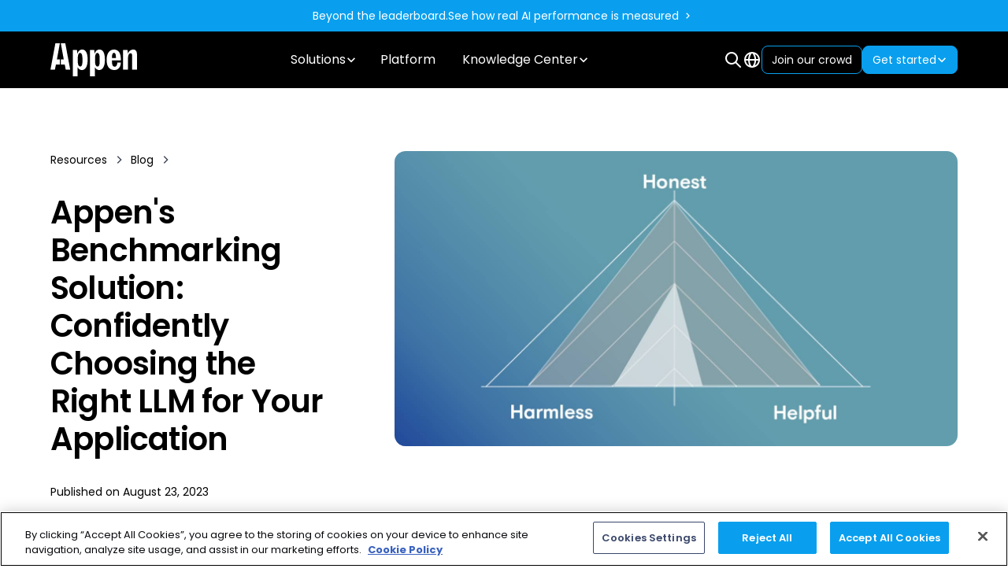

--- FILE ---
content_type: text/html
request_url: https://www.appen.com/blog/appens-benchmarking-solution-confidently-choosing-the-right-llm-for-your-application
body_size: 11970
content:
<!DOCTYPE html><!-- Last Published: Fri Nov 07 2025 21:45:34 GMT+0000 (Coordinated Universal Time) -->
<html data-wf-domain="www.appen.com" data-wf-page="658f221d560869e694a60779" data-wf-site="656a605609413dfd3feb9d34" lang="en" data-wf-collection="658f221d560869e694a6072e" data-wf-item-slug="appens-benchmarking-solution-confidently-choosing-the-right-llm-for-your-application">
  <head>
    <meta charset="utf-8" />
    <title>Appen&#x27;s Benchmarking Solution: Confidently Choosing the Right LLM</title>
    <meta content="With the introduction of Appen’s Benchmarking Solution: a groundbreaking tool to reduce risk by selecting the right large language model." name="description" />
    <meta content="Appen&#x27;s Benchmarking Solution: Confidently Choosing the Right LLM" property="og:title" />
    <meta content="With the introduction of Appen’s Benchmarking Solution: a groundbreaking tool to reduce risk by selecting the right large language model." property="og:description" />
    <meta content="https://cdn.prod.website-files.com/656a6f5ca4824808211181c5/657792565ebf280a47f2afa7_2023_Blog_Benchmark_HF_2.jpeg" property="og:image" />
    <meta content="Appen&#x27;s Benchmarking Solution: Confidently Choosing the Right LLM" property="twitter:title" />
    <meta content="With the introduction of Appen’s Benchmarking Solution: a groundbreaking tool to reduce risk by selecting the right large language model." property="twitter:description" />
    <meta content="https://cdn.prod.website-files.com/656a6f5ca4824808211181c5/657792565ebf280a47f2afa7_2023_Blog_Benchmark_HF_2.jpeg" property="twitter:image" />
    <meta property="og:type" content="website" />
    <meta content="summary_large_image" name="twitter:card" />
    <meta content="width=device-width, initial-scale=1" name="viewport" />
    <link href="https://cdn.prod.website-files.com/656a605609413dfd3feb9d34/css/appen-733654.shared.7ccc53757.css" rel="stylesheet" type="text/css" />
    <script type="text/javascript">
      ! function(o, c) {
        var n = c.documentElement,
          t = " w-mod-";
        n.className += t + "js", ("ontouchstart" in o || o.DocumentTouch && c instanceof DocumentTouch) && (n.className += t + "touch")
      }(window, document);
    </script>
    <link href="https://cdn.prod.website-files.com/656a605609413dfd3feb9d34/6574c05d24ad482273737d0f_Appen_FavIcon_32px.png" rel="shortcut icon" type="image/x-icon" />
    <link href="https://cdn.prod.website-files.com/656a605609413dfd3feb9d34/6574c09afab7d13128f32371_Appen_FavIcon_256px.png" rel="apple-touch-icon" />
    <style>
      * {
        -webkit-font-smoothing: antialiased;
        -moz-osx-font-smoothing: grayscale;
        -o-font-smoothing: antialiased;
      }
    </style>

    <!-- OneTrust Cookies Consent Notice start for www.appen.com -->
    <script type="text/javascript" src="https://cdn.cookielaw.org/consent/018ddd31-e65f-78fa-9867-604f36e1a2a0/OtAutoBlock.js"></script>
    <script src="https://cdn.cookielaw.org/consent/018ddd31-e65f-78fa-9867-604f36e1a2a0/otSDKStub.js" type="text/javascript" charset="UTF-8" data-domain-script="018ddd31-e65f-78fa-9867-604f36e1a2a0"></script>
    <script type="text/javascript">
      function OptanonWrapper() {}
    </script>
    <!-- OneTrust Cookies Consent Notice end for www.appen.com -->

    <!-- Google Tag Manager -->
    <script>
      (function(w, d, s, l, i) {
        w[l] = w[l] || [];
        w[l].push({
          'gtm.start': new Date().getTime(),
          event: 'gtm.js'
        });
        var f = d.getElementsByTagName(s)[0],
          j = d.createElement(s),
          dl = l != 'dataLayer' ? '&l=' + l : '';
        j.async = true;
        j.src =
          'https://www.googletagmanager.com/gtm.js?id=' + i + dl;
        f.parentNode.insertBefore(j, f);
      })(window, document, 'script', 'dataLayer', 'GTM-WQRXD96D');
    </script>
    <!-- End Google Tag Manager -->

    <script async src="https://cdn.jsdelivr.net/npm/@finsweet/attributes-modal@1/modal.js"></script><!-- [Attributes by Finsweet] Social Share -->
    <script defer src="https://cdn.jsdelivr.net/npm/@finsweet/attributes-socialshare@1/socialshare.js"></script>

    <style>
      .author-meta-title-company::after {
        content: ',';
        display: inline-block;
      }

      .author-meta-title-company:last-child::after {
        content: '';
      }
    </style>

  </head>
  <body>
    <div class="w-embed w-iframe"><!-- Google Tag Manager (noscript) -->
      <noscript><iframe src="https://www.googletagmanager.com/ns.html?id=GTM-WQRXD96D" height="0" width="0" style="display:none;visibility:hidden"></iframe></noscript>
      <!-- End Google Tag Manager (noscript) -->
    </div>
    <div class="page-wrapper">
      <div class="global-styles w-embed">
        <link rel="stylesheet" href="https://cdn.jsdelivr.net/gh/webtenn/appenai@v51/icons.min.css" />
        <link rel="stylesheet" href="https://cdn.jsdelivr.net/gh/webtenn/appenai@v51/styles.min.css" />

        <style>
          ol[role="list"] {
            list-style-type: decimal;
          }

          ol[role="list"]>li>ol[role="list"] {
            list-style-type: upper-alpha;
          }

          ol[role="list"]>li>ol[role="list"]>li>ol[role="list"] {
            list-style-type: lower-alpha;
          }
        </style>
      </div>
      <div class="annoucement-bar">
        <div class="announcement-content">
          <div class="anounncement-text">Beyond the leaderboard.</div>
          <div class="button-group"><a href="/webinars/bridging-research-and-real-world-ai-performance" class="button is-link-tiny is-icon-tiny w-inline-block">
              <div>See how real AI performance is measured</div>
              <div class="icon-embed-tiny w-embed"><svg xmlns="http://www.w3.org/2000/svg" xmlns:xlink="http://www.w3.org/1999/xlink" aria-hidden="true" role="img" class="iconify iconify--bx" width="16" height="16" preserveAspectRatio="xMidYMid meet" viewBox="0 0 24 24">
                  <path fill="currentColor" d="M10.707 17.707L16.414 12l-5.707-5.707l-1.414 1.414L13.586 12l-4.293 4.293z"></path>
                </svg></div>
            </a></div>
        </div>
      </div>
      <div data-animation="default" class="navbar_component w-nav" data-easing2="ease" fs-scrolldisable-element="smart-nav" data-easing="ease" data-collapse="medium" data-w-id="53c6a356-b171-15cb-323f-affb7df9f04d" role="banner" data-duration="400">
        <div class="navbar_container"><a href="/" class="navbar_logo-link w-nav-brand"><img src="https://cdn.prod.website-files.com/656a605609413dfd3feb9d34/65844a8191603b158b48a838_Appen-wht.svg" loading="lazy" width="110" height="Auto" alt="" class="navbar_logo" /></a>
          <div class="nav-search_wrapper">
            <form action="/search" class="nav-search_component w-form">
              <div class="nav-search_container"><input class="nav-search_input w-input" maxlength="256" name="query" placeholder="Search Appen…" type="search" id="search" required="" /><input type="submit" class="nav-search_button w-button" value="" /></div><a data-w-id="53c6a356-b171-15cb-323f-affb7df9f056" href="#" class="nav-search_close w-inline-block">
                <div class="nav-search_close-icon w-embed"><svg xmlns="http://www.w3.org/2000/svg" xmlns:xlink="http://www.w3.org/1999/xlink" aria-hidden="true" role="img" class="iconify iconify--carbon" width="100%" height="100%" preserveAspectRatio="xMidYMid meet" viewBox="0 0 32 32">
                    <path fill="currentColor" d="M24 9.4L22.6 8L16 14.6L9.4 8L8 9.4l6.6 6.6L8 22.6L9.4 24l6.6-6.6l6.6 6.6l1.4-1.4l-6.6-6.6L24 9.4z"></path>
                  </svg></div>
              </a>
            </form>
          </div>
          <nav role="navigation" class="navbar_menu w-nav-menu">
            <div class="navbar_position">
              <div class="navbar_menu-left">
                <div data-hover="false" data-delay="200" data-w-id="17c95dc7-69e9-e2ff-2691-2abeb7c5b3cf" class="dd_menu-apps w-dropdown">
                  <div class="dd_toggle w-dropdown-toggle">
                    <div>Solutions</div>
                    <div class="dropdown-chevron w-embed"><svg width=" 100%" height=" 100%" viewBox="0 0 16 16" fill="none" xmlns="http://www.w3.org/2000/svg">
                        <path fill-rule="evenodd" clip-rule="evenodd" d="M2.55806 6.29544C2.46043 6.19781 2.46043 6.03952 2.55806 5.94189L3.44195 5.058C3.53958 4.96037 3.69787 4.96037 3.7955 5.058L8.00001 9.26251L12.2045 5.058C12.3021 4.96037 12.4604 4.96037 12.5581 5.058L13.4419 5.94189C13.5396 6.03952 13.5396 6.19781 13.4419 6.29544L8.17678 11.5606C8.07915 11.6582 7.92086 11.6582 7.82323 11.5606L2.55806 6.29544Z" fill="currentColor" />
                      </svg></div>
                  </div>
                  <nav class="dd_menu-apps-list w-dropdown-list">
                    <div class="dd_container">
                      <div class="w-layout-grid dd_menu-apps-grid">
                        <div id="w-node-_17c95dc7-69e9-e2ff-2691-2abeb7c5b3d7-7df9f04d" class="dd_content"><a href="/ai-data" class="dd_link w-inline-block">
                            <div class="dd_link-text-no-icon">
                              <div class="text-weight-medium">AI Training Data</div>
                            </div>
                          </a><a href="/ai-data/data-annotation" class="dd_link w-inline-block">
                            <div class="dd_link-bullet">
                              <div class="text-weight-medium">•</div>
                            </div>
                            <div class="dd_link-text-no-icon">
                              <div class="text-weight-medium">Data Annotation</div>
                            </div>
                          </a><a href="/ai-data/data-collection" class="dd_link w-inline-block">
                            <div class="dd_link-bullet">
                              <div class="text-weight-medium">•</div>
                            </div>
                            <div class="dd_link-text-no-icon">
                              <div class="text-weight-medium">Data Collection</div>
                            </div>
                          </a><a href="/ai-data/audio-data" class="dd_link w-inline-block">
                            <div class="dd_link-bullet">
                              <div class="text-weight-medium">•</div>
                            </div>
                            <div class="dd_link-text-no-icon">
                              <div class="text-weight-medium">Audio Data Services</div>
                            </div>
                          </a><a href="/llm-training-data" class="dd_link w-inline-block">
                            <div class="dd_link-text-no-icon">
                              <div class="text-weight-medium">LLM Training Data &amp; Services</div>
                            </div>
                          </a><a href="/llm-training-data/supervised-fine-tuning" class="dd_link w-inline-block">
                            <div class="dd_link-bullet">
                              <div class="text-weight-medium">•</div>
                            </div>
                            <div class="dd_link-text-no-icon">
                              <div class="text-weight-medium">Supervised Fine Tuning</div>
                            </div>
                          </a><a href="/llm-training-data/llm-evaluation-benchmarks" class="dd_link w-inline-block">
                            <div class="dd_link-bullet">
                              <div class="text-weight-medium">•</div>
                            </div>
                            <div class="dd_link-text-no-icon">
                              <div class="text-weight-medium">Evaluation &amp; Benchmarking</div>
                            </div>
                          </a><a href="/llm-training-data/multilingual-ai" class="dd_link w-inline-block">
                            <div class="dd_link-bullet">
                              <div class="text-weight-medium">•</div>
                            </div>
                            <div class="dd_link-text-no-icon">
                              <div class="text-weight-medium">Multilingual AI</div>
                            </div>
                          </a><a href="/ots-datasets" class="dd_link w-inline-block">
                            <div class="dd_link-text-no-icon">
                              <div class="text-weight-medium">Off-the-Shelf Datasets</div>
                            </div>
                          </a></div>
                      </div>
                    </div>
                  </nav>
                </div><a href="/platform" class="navbar_link w-nav-link">Platform</a>
                <div data-hover="false" data-delay="200" data-w-id="53c6a356-b171-15cb-323f-affb7df9f063" class="dd_menu-res w-dropdown">
                  <div class="dd_toggle w-dropdown-toggle">
                    <div>Knowledge Center</div>
                    <div data-w-id="53c6a356-b171-15cb-323f-affb7df9f067" class="dropdown-chevron w-embed"><svg width=" 100%" height=" 100%" viewBox="0 0 16 16" fill="none" xmlns="http://www.w3.org/2000/svg">
                        <path fill-rule="evenodd" clip-rule="evenodd" d="M2.55806 6.29544C2.46043 6.19781 2.46043 6.03952 2.55806 5.94189L3.44195 5.058C3.53958 4.96037 3.69787 4.96037 3.7955 5.058L8.00001 9.26251L12.2045 5.058C12.3021 4.96037 12.4604 4.96037 12.5581 5.058L13.4419 5.94189C13.5396 6.03952 13.5396 6.19781 13.4419 6.29544L8.17678 11.5606C8.07915 11.6582 7.92086 11.6582 7.82323 11.5606L2.55806 6.29544Z" fill="currentColor" />
                      </svg></div>
                  </div>
                  <nav data-w-id="53c6a356-b171-15cb-323f-affb7df9f068" class="dd_menu-res-list w-dropdown-list">
                    <div class="dd_container">
                      <div class="w-layout-grid dd_grid-2col">
                        <div id="w-node-_53c6a356-b171-15cb-323f-affb7df9f06b-7df9f04d" class="dd_content">
                          <div class="dd_parent">
                            <div class="dd_link-text">
                              <div class="text-weight-medium">Core Concepts</div>
                            </div>
                          </div><a href="/ai-data-quality" class="dd_link w-inline-block">
                            <div class="dd_link-bullet">
                              <div class="text-weight-medium">•</div>
                            </div>
                            <div class="dd_link-text-no-icon">
                              <div class="text-weight-medium">High-Quality Data</div>
                            </div>
                          </a><a href="/natural-language-processing" class="dd_link w-inline-block">
                            <div class="dd_link-bullet">
                              <div class="text-weight-medium">•</div>
                            </div>
                            <div class="dd_link-text-no-icon">
                              <div class="text-weight-medium">Natural Language Processing</div>
                            </div>
                          </a><a href="/generative-ai" class="dd_link w-inline-block">
                            <div class="dd_link-bullet">
                              <div class="text-weight-medium">•</div>
                            </div>
                            <div class="dd_link-text-no-icon">
                              <div class="text-weight-medium">Generative AI</div>
                            </div>
                          </a><a href="/computer-vision" class="dd_link w-inline-block">
                            <div class="dd_link-bullet">
                              <div class="text-weight-medium">•</div>
                            </div>
                            <div class="dd_link-text-no-icon">
                              <div class="text-weight-medium">Computer Vision</div>
                            </div>
                          </a><a href="/multi-modal-ai" class="dd_link w-inline-block">
                            <div class="dd_link-bullet">
                              <div class="text-weight-medium">•</div>
                            </div>
                            <div class="dd_link-text-no-icon">
                              <div class="text-weight-medium">Multimodal AI</div>
                            </div>
                          </a>
                        </div>
                        <div id="w-node-_80144cfa-dfa5-12ac-bc6c-e2ca65db4f0a-7df9f04d" class="dd_content"><a href="/resources" class="dd_link w-inline-block">
                            <div class="dd_link-text-no-icon">
                              <div class="text-weight-medium">Resources</div>
                            </div>
                          </a><a href="/blog" class="dd_link w-inline-block">
                            <div class="dd_link-bullet">
                              <div class="text-weight-medium">•</div>
                            </div>
                            <div class="dd_link-text-no-icon">
                              <div class="text-weight-medium">Blog</div>
                            </div>
                          </a><a href="/case-studies" class="dd_link w-inline-block">
                            <div class="dd_link-bullet">
                              <div class="text-weight-medium">•</div>
                            </div>
                            <div class="dd_link-text-no-icon">
                              <div class="text-weight-medium">Case Studies</div>
                            </div>
                          </a><a href="/whitepapers" class="dd_link w-inline-block">
                            <div class="dd_link-bullet">
                              <div class="text-weight-medium">•</div>
                            </div>
                            <div class="dd_link-text-no-icon">
                              <div class="text-weight-medium">Whitepapers</div>
                            </div>
                          </a><a href="/events" class="dd_link w-inline-block">
                            <div class="dd_link-bullet">
                              <div class="text-weight-medium">•</div>
                            </div>
                            <div class="dd_link-text-no-icon">
                              <div class="text-weight-medium">Events</div>
                            </div>
                          </a><a href="/webinars" class="dd_link w-inline-block">
                            <div class="dd_link-bullet">
                              <div class="text-weight-medium">•</div>
                            </div>
                            <div class="dd_link-text-no-icon">
                              <div class="text-weight-medium">Webinars</div>
                            </div>
                          </a></div>
                      </div>
                    </div>
                  </nav>
                </div>
              </div>
            </div>
            <div class="navbar_menu-right"><a data-w-id="53c6a356-b171-15cb-323f-affb7df9f0b6" href="#" class="nav-search_trigger w-inline-block">
                <div class="icon-embed-xsmall w-embed"><svg xmlns="http://www.w3.org/2000/svg" xmlns:xlink="http://www.w3.org/1999/xlink" aria-hidden="true" role="img" class="iconify iconify--fe" width="100%" height="100%" preserveAspectRatio="xMidYMid meet" viewBox="0 0 24 24">
                    <path fill="currentColor" fill-rule="evenodd" d="m16.325 14.899l5.38 5.38a1.008 1.008 0 0 1-1.427 1.426l-5.38-5.38a8 8 0 1 1 1.426-1.426ZM10 16a6 6 0 1 0 0-12a6 6 0 0 0 0 12Z"></path>
                  </svg></div>
              </a>
              <div data-hover="false" data-delay="200" data-w-id="53c6a356-b171-15cb-323f-affb7df9f0b8" class="dd_menu-locale w-dropdown">
                <div class="dd_toggle-locale w-dropdown-toggle">
                  <div class="locale-text">Locale</div>
                  <div class="dropdown-chevron-locale w-embed"><svg width=" 100%" height=" 100%" viewBox="0 0 16 16" fill="none" xmlns="http://www.w3.org/2000/svg">
                      <path fill-rule="evenodd" clip-rule="evenodd" d="M2.55806 6.29544C2.46043 6.19781 2.46043 6.03952 2.55806 5.94189L3.44195 5.058C3.53958 4.96037 3.69787 4.96037 3.7955 5.058L8.00001 9.26251L12.2045 5.058C12.3021 4.96037 12.4604 4.96037 12.5581 5.058L13.4419 5.94189C13.5396 6.03952 13.5396 6.19781 13.4419 6.29544L8.17678 11.5606C8.07915 11.6582 7.92086 11.6582 7.82323 11.5606L2.55806 6.29544Z" fill="currentColor" />
                    </svg></div>
                  <div class="icon-embed-xsmall w-embed"><svg xmlns="http://www.w3.org/2000/svg" xmlns:xlink="http://www.w3.org/1999/xlink" aria-hidden="true" role="img" class="iconify iconify--bx" width="100%" height="100%" preserveAspectRatio="xMidYMid meet" viewBox="0 0 24 24">
                      <path fill="currentColor" d="M12 2C6.486 2 2 6.486 2 12s4.486 10 10 10s10-4.486 10-10S17.514 2 12 2zm7.931 9h-2.764a14.67 14.67 0 0 0-1.792-6.243A8.013 8.013 0 0 1 19.931 11zM12.53 4.027c1.035 1.364 2.427 3.78 2.627 6.973H9.03c.139-2.596.994-5.028 2.451-6.974c.172-.01.344-.026.519-.026c.179 0 .354.016.53.027zm-3.842.7C7.704 6.618 7.136 8.762 7.03 11H4.069a8.013 8.013 0 0 1 4.619-6.273zM4.069 13h2.974c.136 2.379.665 4.478 1.556 6.23A8.01 8.01 0 0 1 4.069 13zm7.381 6.973C10.049 18.275 9.222 15.896 9.041 13h6.113c-.208 2.773-1.117 5.196-2.603 6.972c-.182.012-.364.028-.551.028c-.186 0-.367-.016-.55-.027zm4.011-.772c.955-1.794 1.538-3.901 1.691-6.201h2.778a8.005 8.005 0 0 1-4.469 6.201z"></path>
                    </svg></div>
                </div>
                <nav data-w-id="53c6a356-b171-15cb-323f-affb7df9f0be" class="dd_menu-locale-list w-dropdown-list">
                  <div class="dd_container-locale">
                    <div class="w-layout-grid dd_menu-locale-grid">
                      <div id="w-node-_53c6a356-b171-15cb-323f-affb7df9f0c1-7df9f04d" class="dd_content"><a href="https://www.appendata.com/" target="_blank" class="dd_link-locale w-inline-block">
                          <div class="dd_link-text-locale">
                            <div class="text-weight-semibold">China</div>
                          </div>
                        </a><a href="https://appen.co.jp" target="_blank" class="dd_link-locale w-inline-block">
                          <div class="dd_link-text-locale">
                            <div class="text-weight-semibold">Japan</div>
                          </div>
                        </a><a href="https://kr.appen.com/" target="_blank" class="dd_link-locale w-inline-block">
                          <div class="dd_link-text-locale">
                            <div class="text-weight-semibold">Korea</div>
                          </div>
                        </a><a href="https://tw.appendata.com/" target="_blank" class="dd_link-locale w-inline-block">
                          <div class="dd_link-text-locale">
                            <div class="text-weight-semibold">Taiwan</div>
                          </div>
                        </a><a href="https://uk.appen.com/" target="_blank" class="dd_link-locale w-inline-block">
                          <div class="dd_link-text-locale">
                            <div class="text-weight-semibold">UK</div>
                          </div>
                        </a></div>
                    </div>
                  </div>
                </nav>
              </div>
              <div class="nav-ctas"><a href="https://crowdgen.com/" target="_blank" class="nav-button nav-button-outline w-inline-block">
                  <div>Join our crowd</div>
                </a></div>
              <div data-hover="false" data-delay="200" data-w-id="6ecf0311-b774-536a-c41c-ad819bcdf2bb" class="dd_menu-start w-dropdown">
                <div class="dd_toggle-button w-dropdown-toggle">
                  <div class="dd_toggle-button-text">
                    <div class="dd_menu-start-button-text">
                      <div>Get started</div>
                    </div>
                    <div class="dropdown-chevron w-embed"><svg width=" 100%" height=" 100%" viewBox="0 0 16 16" fill="none" xmlns="http://www.w3.org/2000/svg">
                        <path fill-rule="evenodd" clip-rule="evenodd" d="M2.55806 6.29544C2.46043 6.19781 2.46043 6.03952 2.55806 5.94189L3.44195 5.058C3.53958 4.96037 3.69787 4.96037 3.7955 5.058L8.00001 9.26251L12.2045 5.058C12.3021 4.96037 12.4604 4.96037 12.5581 5.058L13.4419 5.94189C13.5396 6.03952 13.5396 6.19781 13.4419 6.29544L8.17678 11.5606C8.07915 11.6582 7.92086 11.6582 7.82323 11.5606L2.55806 6.29544Z" fill="currentColor" />
                      </svg></div>
                  </div>
                  <div class="dd_toggle-button-dots">
                    <div class="icon-embed-xsmall w-embed"><svg xmlns="http://www.w3.org/2000/svg" xmlns:xlink="http://www.w3.org/1999/xlink" aria-hidden="true" role="img" class="iconify iconify--bx" width="100%" height="100%" preserveAspectRatio="xMidYMid meet" viewBox="0 0 24 24">
                        <path fill="currentColor" d="M12 10c-1.1 0-2 .9-2 2s.9 2 2 2s2-.9 2-2s-.9-2-2-2zm0-6c-1.1 0-2 .9-2 2s.9 2 2 2s2-.9 2-2s-.9-2-2-2zm0 12c-1.1 0-2 .9-2 2s.9 2 2 2s2-.9 2-2s-.9-2-2-2z"></path>
                      </svg></div>
                  </div>
                </div>
                <nav data-w-id="6ecf0311-b774-536a-c41c-ad819bcdf2c0" class="dd_menu-start-list w-dropdown-list">
                  <div class="dd_container">
                    <div class="w-layout-grid dd_grid-3col">
                      <div id="w-node-_6ecf0311-b774-536a-c41c-ad819bcdf2c3-7df9f04d" class="dd_content">
                        <div class="dd_heading">
                          <div class="text-size-small text-weight-semibold">AI platform customers</div>
                        </div><a href="https://client.appen.com/sessions/new" target="_blank" class="dd_link w-inline-block">
                          <div class="dd_link-icon"><span STYLE="-webkit-mask: var(--ico-user);mask: var(--ico-user);" class="ico ico-xsmall ico-nav"></span></div>
                          <div class="dd_link-text">
                            <div class="text-weight-medium">ADAP login</div>
                          </div>
                        </a><a href="/platform" class="dd_link w-inline-block">
                          <div class="dd_link-icon"><span STYLE="-webkit-mask: var(--ico-link);mask: var(--ico-link);" class="ico ico-xsmall ico-nav"></span></div>
                          <div class="dd_link-text">
                            <div class="text-weight-medium">Try our platform</div>
                          </div>
                        </a>
                      </div>
                      <div id="w-node-_6ecf0311-b774-536a-c41c-ad819bcdf2e2-7df9f04d" class="dd_content">
                        <div class="dd_heading">
                          <div class="text-size-small text-weight-semibold">Crowd contributors</div>
                        </div><a href="https://app.crowdgen.com/" target="_blank" class="dd_link w-inline-block">
                          <div class="dd_link-icon"><span STYLE="-webkit-mask: var(--ico-crowd-login);mask: var(--ico-crowd-login);" class="ico ico-xsmall ico-nav"></span></div>
                          <div class="dd_link-text">
                            <div class="text-weight-medium">Crowd member login</div>
                          </div>
                        </a><a href="https://crowdgen.com/" target="_blank" class="dd_link w-inline-block">
                          <div class="dd_link-icon"><span STYLE="-webkit-mask: var(--ico-crowd-join);mask: var(--ico-crowd-join);" class="ico ico-xsmall ico-nav"></span></div>
                          <div class="dd_link-text">
                            <div class="text-weight-medium">Join our crowd</div>
                          </div>
                        </a>
                      </div>
                      <div id="w-node-_6ecf0311-b774-536a-c41c-ad819bcdf303-7df9f04d" class="dd_content">
                        <div class="dd_heading">
                          <div class="text-size-small text-weight-semibold">Speak to an expert</div>
                        </div><a href="/contact-us" class="dd_link w-inline-block">
                          <div class="dd_link-icon"><span STYLE="-webkit-mask: var(--ico-global);mask: var(--ico-global);" class="ico ico-xsmall ico-nav"></span></div>
                          <div class="dd_link-text">
                            <div class="text-weight-medium">Contact us</div>
                          </div>
                        </a>
                        <div class="dd_description">
                          <div class="text-block-9">We create high-quality, scalable data for your best-in-class AI models and applications.</div>
                        </div>
                      </div>
                    </div>
                  </div>
                </nav>
              </div>
              <div class="mobile-ctas"><a href="https://crowd.appen.com/" target="_blank" class="nav-button nav-button-outline w-inline-block">
                  <div>Join our crowd</div>
                </a><a href="/contact-us" class="nav-button w-inline-block">
                  <div>Contact us</div>
                </a></div>
            </div>
          </nav><a data-w-id="53c6a356-b171-15cb-323f-affb7df9f0e8" href="#" class="nav-search-trigger_mobile w-inline-block"><img src="https://cdn.prod.website-files.com/656a605609413dfd3feb9d34/65844a86eaee898abb80a2d4_Appen-Search-wht.svg" loading="lazy" alt="" class="image-4" /></a>
          <div class="navbar_menu-button w-nav-button">
            <div class="menu-icon">
              <div class="menu-icon_line-top"></div>
              <div class="menu-icon_line-middle">
                <div class="menu-icon_line-middle-inner"></div>
              </div>
              <div class="menu-icon_line-bottom"></div>
            </div>
          </div>
        </div>
      </div>
      <main class="main-wrapper">
        <section class="section_blog-post-header">
          <div class="padding-global">
            <div class="container-large">
              <div class="padding-section-medium">
                <div class="w-layout-grid blog-post-header_component">
                  <div class="blog-post-header_title-wrapper">
                    <div class="post-header_breadcrumb"><a href="/resources" class="bc-link w-inline-block">
                        <div>Resources</div>
                      </a>
                      <div class="post-breadcrumb-divider w-embed"><svg width="16" height="16" viewBox="0 0 16 16" fill="none" xmlns="http://www.w3.org/2000/svg">
                          <path d="M6 3L11 8L6 13" stroke="CurrentColor" stroke-width="1.5" />
                        </svg></div><a href="/blog" class="bc-link w-inline-block">
                        <div>Blog</div>
                      </a>
                      <div class="post-breadcrumb-divider w-embed"><svg width="16" height="16" viewBox="0 0 16 16" fill="none" xmlns="http://www.w3.org/2000/svg">
                          <path d="M6 3L11 8L6 13" stroke="CurrentColor" stroke-width="1.5" />
                        </svg></div>
                    </div>
                    <div class="margin-bottom margin-medium">
                      <h1 class="heading-style-h3">Appen&#x27;s Benchmarking Solution: Confidently Choosing the Right LLM for Your Application</h1>
                    </div>
                    <div class="blog-post-header_date-wrapper">
                      <div class="text-size-small">Published on</div>
                      <div class="blog-post-header_date">August 23, 2023</div>
                    </div>
                  </div>
                  <div class="blog-post-header_image-wrapper"><img alt="" loading="eager" src="https://cdn.prod.website-files.com/656a6f5ca4824808211181c5/657792565ebf280a47f2afa7_2023_Blog_Benchmark_HF_2.jpeg" class="blog-post-header_image" /></div>
                </div>
              </div>
            </div>
          </div>
        </section>
        <section class="section_blog-post-content">
          <div class="padding-global">
            <div class="container-large">
              <div class="padding-bottom">
                <div class="blog-post-content_component">
                  <div class="blog-post-content_content-left">
                    <div class="blog-post-content_contributers">
                      <div class="margin-bottom margin-small">
                        <div class="text-size-medium text-weight-bold">Author</div>
                        <div class="text-size-medium text-weight-bold w-condition-invisible">Authors</div>
                      </div>
                      <div class="blog-post-content_author-wrapper">
                        <div class="blog-post-content_author-image-wrapper"><img loading="lazy" src="https://cdn.prod.website-files.com/656a6f5ca4824808211181c5/658efa33690d037c188c6fb1_appen-author-white.png" alt="" class="blog-post-content_author-image" /></div>
                        <div>
                          <div class="text-weight-semibold">Appen</div>
                          <div class="div-block">
                            <div class="author-meta-title-company w-dyn-bind-empty"></div>
                            <div class="author-meta-title-company text-weight-medium w-dyn-bind-empty"></div>
                          </div>
                        </div>
                      </div>
                      <div class="blog-post_authors-wrapper w-condition-invisible">
                        <div class="blog-post-authors_list-wrapper w-dyn-list">
                          <div class="w-dyn-empty">
                            <div>No items found.</div>
                          </div>
                        </div>
                      </div>
                    </div>
                    <div class="blog-post-content_divider"></div>
                    <div class="blog-post_share-wrapper">
                      <div class="margin-bottom margin-small">
                        <div class="text-size-medium text-weight-bold">Share </div>
                      </div>
                      <div class="w-layout-grid social-share_component"><a fs-socialshare-element="linkedin" href="#" class="social-share_link w-inline-block">
                          <div class="social-share_icon w-embed"><svg width="24" height="24" viewBox="0 0 24 24" fill="none" xmlns="http://www.w3.org/2000/svg">
                              <path fill-rule="evenodd" clip-rule="evenodd" d="M5 3H19C20.1046 3 21 3.89543 21 5V19C21 20.1046 20.1046 21 19 21H5C3.89543 21 3 20.1046 3 19V5C3 3.89543 3.89543 3 5 3ZM8 18C8.27614 18 8.5 17.7761 8.5 17.5V10.5C8.5 10.2239 8.27614 10 8 10H6.5C6.22386 10 6 10.2239 6 10.5V17.5C6 17.7761 6.22386 18 6.5 18H8ZM7.25 9C6.42157 9 5.75 8.32843 5.75 7.5C5.75 6.67157 6.42157 6 7.25 6C8.07843 6 8.75 6.67157 8.75 7.5C8.75 8.32843 8.07843 9 7.25 9ZM17.5 18C17.7761 18 18 17.7761 18 17.5V12.9C18.0325 11.3108 16.8576 9.95452 15.28 9.76C14.177 9.65925 13.1083 10.1744 12.5 11.1V10.5C12.5 10.2239 12.2761 10 12 10H10.5C10.2239 10 10 10.2239 10 10.5V17.5C10 17.7761 10.2239 18 10.5 18H12C12.2761 18 12.5 17.7761 12.5 17.5V13.75C12.5 12.9216 13.1716 12.25 14 12.25C14.8284 12.25 15.5 12.9216 15.5 13.75V17.5C15.5 17.7761 15.7239 18 16 18H17.5Z" fill="CurrentColor" />
                            </svg></div>
                        </a></div>
                    </div>
                  </div>
                  <div id="w-node-a395b965-25e7-1deb-5218-884416b9d166-94a60779" class="blog-post-content_content">
                    <div class="margin-bottom margin-small w-condition-invisible">
                      <h2 class="heading-style-h4 w-dyn-bind-empty"></h2>
                    </div>
                    <div class="text-rich-text w-richtext">
                      <p>With Large Language Model innovation happening at a rapid pace, LLMs are presenting both opportunities and challenges for practitioners. One of the most prominent problems they face is how to strategically select the most suitable model for a specific enterprise application – a decision that holds far-reaching consequences for aspects like user experience, maintenance and profitability. Model selection requires a comprehensive evaluation of various factors to navigate this complex landscape, which is now streamlined with the introduction of Appen’s Benchmarking Solution: a groundbreaking tool to reduce risk by selecting the right model. </p>
                      <p>There are several aspects to consider when evaluating LLMs for enterprise applications. For example: </p>
                      <ul role="list">
                        <li><strong>Model Size and Capabilities</strong> play a pivotal role in performance. Larger models offer enhanced capabilities, while smaller ones might be best suited for more specialized use cases. </li>
                        <li><strong>Performance and Customization Options</strong> are also equally critical. The capacity to fine-tune models for optimal performance or tailor them to specific needs is pivotal. </li>
                        <li><strong>Ethical Considerations</strong> loom large, as well. Models designed with safeguards against harmful biases and dangerous outputs help mitigate potentially detrimental business risks. </li>
                      </ul>
                      <p>To illustrate, envision a fashion and home goods retailer aiming to integrate a shopping assistant chatbot into its website. Selecting an appropriate LLM necessitates weighing factors wisely: The chatbot&#x27;s size and knowledge scope should align with the retailer&#x27;s domain while fine-tuning capabilities are essential to tailor responses to shoppers&#x27; inquiries and keep up with latest trends. Prioritizing safety and ethical design also prevents hallucinations or biased responses that could be brand-damaging. </p>
                      <p>Appen’s Benchmarking Solution emerges as an invaluable aid in streamlining the model selection process by adding a trust layer into the selection process. We’ve created this tool to evaluate LLMs based on commonly used dimensions like helpfulness, honesty and harmlessness, or fully custom dimensions. Combined with a curated Crowd, it can evaluate model performances along demographic areas of interest such as gender, ethnicity and language. Within the platform, the benchmarking template accelerates project setup and the configurable dashboard enables efficient comparison across models as well as across various dimensions of interest. </p>
                      <p>Appen’s Benchmarking Solution manages the complex task of quality assurance with transparency and meticulous analysis. Our platform allows us to monitor performance on the basis of individual contributors, helping find and retain top talent, as well as includes dashboards that give our customers full visibility into the process. With trained specialists in the loop, enterprise models reflect the fluency, creativity and guidelines of the brand. And as part of the white-glove service, our project-dedicated staff attend to the nuances of your data and model, analyzing each bath of data delivered, surfacing edge cases and reducing risks that result from loose or non-bespoke monitoring. </p>
                    </div>
                  </div>
                </div>
              </div>
            </div>
          </div>
        </section>
        <section class="section_blog-post-related">
          <div class="padding-global">
            <div class="container-large">
              <div class="padding-section-large">
                <div class="blog-post-related_component">
                  <div class="margin-bottom margin-xxlarge">
                    <div class="blog-post-related_heading-wrapper">
                      <div class="blog-post-related_heading">
                        <div class="max-width-large">
                          <div class="margin-bottom margin-xsmall-2">
                            <h2>Related posts</h2>
                          </div>
                        </div>
                      </div>
                    </div>
                  </div>
                  <div class="blog-post-related_list-wrapper w-dyn-list">
                    <div class="w-dyn-empty">
                      <div>No items found.</div>
                    </div>
                  </div>
                </div>
              </div>
            </div>
          </div>
        </section>
      </main>
      <footer class="appen-footer_component">
        <div class="padding-global">
          <div class="container-large">
            <div class="padding-vertical padding-xxlarge">
              <div class="padding-bottom padding-xxlarge">
                <div class="w-layout-grid appen-footer_top-wrapper">
                  <div class="w-layout-grid appen-footer_left-wrapper"><a href="/" id="w-node-_62a39752-5026-d26e-b507-14f33b48a1bb-3b48a1b4" class="appen-footer_logo-link w-nav-brand"><img src="https://cdn.prod.website-files.com/656a605609413dfd3feb9d34/65844a8191603b158b48a838_Appen-wht.svg" loading="lazy" width="110" alt="" /></a>
                    <div id="w-node-_62a39752-5026-d26e-b507-14f33b48a1bd-3b48a1b4" class="appen-footer_link-list"><a href="/resources" class="appen-footer_link">Resources</a><a href="/blog" class="appen-footer_link">Blog</a><a href="/press-release" class="appen-footer_link">Press room</a><a href="/ai-glossary" class="appen-footer_link">AI glossary</a><a href="https://crowdgen.com/" target="_blank" class="appen-footer_link">Join our crowd</a></div>
                    <div id="w-node-_62a39752-5026-d26e-b507-14f33b48a1cb-3b48a1b4" class="appen-footer_link-list"><a href="/data-security" class="appen-footer_link">Data security</a><a href="https://success.appen.com/hc/en-us" target="_blank" class="appen-footer_link">Customer success</a><a href="https://developer.appen.com/" target="_blank" class="appen-footer_link">Developers</a><a href="/careers" class="appen-footer_link">Careers</a><a href="/legal-policies/scam-awareness" class="appen-footer_link">Scam awareness</a></div>
                    <div id="w-node-_62a39752-5026-d26e-b507-14f33b48a1d9-3b48a1b4" class="appen-footer_link-list"><a href="/about-us" class="appen-footer_link">About us</a><a href="/contact-us" class="appen-footer_link">Contact</a><a href="/partners" class="appen-footer_link">Partners</a><a href="/investors" class="appen-footer_link">Investor relations</a><a href="/investors/corporate-governance" class="appen-footer_link">Corporate governance</a></div>
                    <div id="w-node-_2afc3e1f-d8c2-84ed-39a0-5232ca5961ea-3b48a1b4" class="appen-footer_link-list">
                      <div class="margin-bottom margin-xsmall-2">
                        <div class="text-weight-semibold">Corporate Headquarters</div>
                      </div>
                      <div class="text-size-small">Level 6/9 Help St Chatswood NSW 2067 Australia<br />+61-2-9468-6300</div>
                    </div>
                    <div id="w-node-c72d63bf-176c-2403-1e9d-131074d33306-3b48a1b4" class="appen-footer_link-list">
                      <div class="margin-bottom margin-xsmall-2">
                        <div class="text-weight-semibold">US Headquarters</div>
                      </div>
                      <div class="text-size-small">12131 113<sup>th</sup> Ave, N.E., Suite 100<br />Kirkland, WA  98034<br />Int’l Collect +1 206-800-2101<br />Fax +1 425-952-7221</div>
                    </div>
                  </div>
                </div>
              </div>
              <div class="line-divider"></div>
              <div class="padding-top padding-medium">
                <div class="appen-footer_bottom-wrapper">
                  <div class="w-layout-grid appen-footer_legal-list">
                    <div id="w-node-_62a39752-5026-d26e-b507-14f33b48a203-3b48a1b4" class="appen-footer_credit-text">© 2025 Appen Limited all rights reserved.</div><a href="/legal-policies" class="appen-footer_legal-link">Legal</a><a href="/legal-policies/privacy-statement" class="appen-footer_legal-link">Privacy statement</a><a href="https://submit-irm.trustarc.com/services/validation/9d85da1a-41d9-430f-ad9f-f5570c0d9727" target="_blank" class="appen-footer_legal-link">Manage my data</a><a id="ot-sdk-btn" class="appen-footer_legal-link ot-sdk-show-settings" role="button" aria-hidden="true">Cookie settings</a>
                  </div>
                  <div class="w-layout-grid appen-footer_social-wrapper"><a href="https://www.linkedin.com/company/appen/" target="_blank" class="appen-footer_social-link w-inline-block">
                      <div class="icon-embed-xsmall w-embed"><svg width="100%" height="100%" viewBox="0 0 24 24" fill="none" xmlns="http://www.w3.org/2000/svg">
                          <path fill-rule="evenodd" clip-rule="evenodd" d="M4.5 3C3.67157 3 3 3.67157 3 4.5V19.5C3 20.3284 3.67157 21 4.5 21H19.5C20.3284 21 21 20.3284 21 19.5V4.5C21 3.67157 20.3284 3 19.5 3H4.5ZM8.52076 7.00272C8.52639 7.95897 7.81061 8.54819 6.96123 8.54397C6.16107 8.53975 5.46357 7.90272 5.46779 7.00413C5.47201 6.15897 6.13998 5.47975 7.00764 5.49944C7.88795 5.51913 8.52639 6.1646 8.52076 7.00272ZM12.2797 9.76176H9.75971H9.7583V18.3216H12.4217V18.1219C12.4217 17.742 12.4214 17.362 12.4211 16.9819V16.9818V16.9816V16.9815V16.9812C12.4203 15.9674 12.4194 14.9532 12.4246 13.9397C12.426 13.6936 12.4372 13.4377 12.5005 13.2028C12.7381 12.3253 13.5271 11.7586 14.4074 11.8979C14.9727 11.9864 15.3467 12.3141 15.5042 12.8471C15.6013 13.1803 15.6449 13.5389 15.6491 13.8863C15.6605 14.9339 15.6589 15.9815 15.6573 17.0292V17.0294C15.6567 17.3992 15.6561 17.769 15.6561 18.1388V18.3202H18.328V18.1149C18.328 17.6629 18.3278 17.211 18.3275 16.7591V16.759V16.7588C18.327 15.6293 18.3264 14.5001 18.3294 13.3702C18.3308 12.8597 18.276 12.3563 18.1508 11.8627C17.9638 11.1286 17.5771 10.5211 16.9485 10.0824C16.5027 9.77019 16.0133 9.5691 15.4663 9.5466C15.404 9.54401 15.3412 9.54062 15.2781 9.53721L15.2781 9.53721L15.2781 9.53721C14.9984 9.52209 14.7141 9.50673 14.4467 9.56066C13.6817 9.71394 13.0096 10.0641 12.5019 10.6814C12.4429 10.7522 12.3852 10.8241 12.2991 10.9314L12.2991 10.9315L12.2797 10.9557V9.76176ZM5.68164 18.3244H8.33242V9.76733H5.68164V18.3244Z" fill="CurrentColor" />
                        </svg></div>
                    </a><a href="https://www.youtube.com/c/AppenAPX" target="_blank" class="appen-footer_social-link w-inline-block">
                      <div class="icon-embed-xsmall w-embed"><svg width="100%" height="100%" viewBox="0 0 24 24" fill="none" xmlns="http://www.w3.org/2000/svg">
                          <path fill-rule="evenodd" clip-rule="evenodd" d="M20.5686 4.77345C21.5163 5.02692 22.2555 5.76903 22.5118 6.71673C23.1821 9.42042 23.1385 14.5321 22.5259 17.278C22.2724 18.2257 21.5303 18.965 20.5826 19.2213C17.9071 19.8831 5.92356 19.8015 3.40294 19.2213C2.45524 18.9678 1.71595 18.2257 1.45966 17.278C0.827391 14.7011 0.871044 9.25144 1.44558 6.73081C1.69905 5.78311 2.44116 5.04382 3.38886 4.78753C6.96561 4.0412 19.2956 4.282 20.5686 4.77345ZM9.86682 8.70227L15.6122 11.9974L9.86682 15.2925V8.70227Z" fill="CurrentColor" />
                        </svg></div>
                    </a></div>
                </div>
              </div>
            </div>
          </div>
        </div>
      </footer>
    </div>
    <script src="https://d3e54v103j8qbb.cloudfront.net/js/jquery-3.5.1.min.dc5e7f18c8.js?site=656a605609413dfd3feb9d34" type="text/javascript" integrity="sha256-9/aliU8dGd2tb6OSsuzixeV4y/faTqgFtohetphbbj0=" crossorigin="anonymous"></script>
    <script src="https://cdn.prod.website-files.com/656a605609413dfd3feb9d34/js/appen-733654.schunk.78bfc87ae74edb07.js" type="text/javascript"></script>
    <script src="https://cdn.prod.website-files.com/656a605609413dfd3feb9d34/js/appen-733654.schunk.09459137e33b5c03.js" type="text/javascript"></script>
    <script src="https://cdn.prod.website-files.com/656a605609413dfd3feb9d34/js/appen-733654.30778ffa.5e8b3723403a871b.js" type="text/javascript"></script>
    <script>
      // HIDE SECTION WHEN EMPTY
      $(".section_blog-post-related").has(".w-dyn-empty").css("display", "none");
    </script>
    <script type="application/ld+json">
      {
        "url": "https://www.appen.com/blog/appens-benchmarking-solution-confidently-choosing-the-right-llm-for-your-application",
        "@type": "BlogPosting",
        "image": {
          "url": "https://cdn.prod.website-files.com/656a6f5ca4824808211181c5/657792565ebf280a47f2afa7_2023_Blog_Benchmark_HF_2.jpeg",
          "@type": "imageObject",
          "width": "800",
          "height": "450"
        },
        "author": {
          "name": "Appen",
          "@type": "Person"
        },
        "@context": "https://schema.org",
        "headline": "Appen&#39;s Benchmarking Solution: Confidently Choosing the Right LLM for Your Application",
        "publisher": {
          "logo": {
            "url": "https://cdn.prod.website-files.com/656a605609413dfd3feb9d34/6574c372ea53e785fd6e1875_Appen.svg",
            "@type": "ImageObject"
          },
          "name": "Appen",
          "@type": "Organization"
        },
        "inLanguage": "en-US",
        "dateCreated": "2023-08-23",
        "description": "With the introduction of Appen’s Benchmarking Solution: a groundbreaking tool to reduce risk by selecting the right large language model.",
        "dateModified": "2023-12-11",
        "copyrightYear": 2023,
        "datePublished": "2023-08-23",
        "mainEntityOfPage": "True"
      }
    </script>
  </body>
</html>

--- FILE ---
content_type: text/css
request_url: https://cdn.prod.website-files.com/656a605609413dfd3feb9d34/css/appen-733654.shared.7ccc53757.css
body_size: 56679
content:
html {
  -webkit-text-size-adjust: 100%;
  -ms-text-size-adjust: 100%;
  font-family: sans-serif;
}

body {
  margin: 0;
}

article, aside, details, figcaption, figure, footer, header, hgroup, main, menu, nav, section, summary {
  display: block;
}

audio, canvas, progress, video {
  vertical-align: baseline;
  display: inline-block;
}

audio:not([controls]) {
  height: 0;
  display: none;
}

[hidden], template {
  display: none;
}

a {
  background-color: #0000;
}

a:active, a:hover {
  outline: 0;
}

abbr[title] {
  border-bottom: 1px dotted;
}

b, strong {
  font-weight: bold;
}

dfn {
  font-style: italic;
}

h1 {
  margin: .67em 0;
  font-size: 2em;
}

mark {
  color: #000;
  background: #ff0;
}

small {
  font-size: 80%;
}

sub, sup {
  vertical-align: baseline;
  font-size: 75%;
  line-height: 0;
  position: relative;
}

sup {
  top: -.5em;
}

sub {
  bottom: -.25em;
}

img {
  border: 0;
}

svg:not(:root) {
  overflow: hidden;
}

hr {
  box-sizing: content-box;
  height: 0;
}

pre {
  overflow: auto;
}

code, kbd, pre, samp {
  font-family: monospace;
  font-size: 1em;
}

button, input, optgroup, select, textarea {
  color: inherit;
  font: inherit;
  margin: 0;
}

button {
  overflow: visible;
}

button, select {
  text-transform: none;
}

button, html input[type="button"], input[type="reset"] {
  -webkit-appearance: button;
  cursor: pointer;
}

button[disabled], html input[disabled] {
  cursor: default;
}

button::-moz-focus-inner, input::-moz-focus-inner {
  border: 0;
  padding: 0;
}

input {
  line-height: normal;
}

input[type="checkbox"], input[type="radio"] {
  box-sizing: border-box;
  padding: 0;
}

input[type="number"]::-webkit-inner-spin-button, input[type="number"]::-webkit-outer-spin-button {
  height: auto;
}

input[type="search"] {
  -webkit-appearance: none;
}

input[type="search"]::-webkit-search-cancel-button, input[type="search"]::-webkit-search-decoration {
  -webkit-appearance: none;
}

legend {
  border: 0;
  padding: 0;
}

textarea {
  overflow: auto;
}

optgroup {
  font-weight: bold;
}

table {
  border-collapse: collapse;
  border-spacing: 0;
}

td, th {
  padding: 0;
}

@font-face {
  font-family: webflow-icons;
  src: url("[data-uri]") format("truetype");
  font-weight: normal;
  font-style: normal;
}

[class^="w-icon-"], [class*=" w-icon-"] {
  speak: none;
  font-variant: normal;
  text-transform: none;
  -webkit-font-smoothing: antialiased;
  -moz-osx-font-smoothing: grayscale;
  font-style: normal;
  font-weight: normal;
  line-height: 1;
  font-family: webflow-icons !important;
}

.w-icon-slider-right:before {
  content: "";
}

.w-icon-slider-left:before {
  content: "";
}

.w-icon-nav-menu:before {
  content: "";
}

.w-icon-arrow-down:before, .w-icon-dropdown-toggle:before {
  content: "";
}

.w-icon-file-upload-remove:before {
  content: "";
}

.w-icon-file-upload-icon:before {
  content: "";
}

* {
  box-sizing: border-box;
}

html {
  height: 100%;
}

body {
  color: #333;
  background-color: #fff;
  min-height: 100%;
  margin: 0;
  font-family: Arial, sans-serif;
  font-size: 14px;
  line-height: 20px;
}

img {
  vertical-align: middle;
  max-width: 100%;
  display: inline-block;
}

html.w-mod-touch * {
  background-attachment: scroll !important;
}

.w-block {
  display: block;
}

.w-inline-block {
  max-width: 100%;
  display: inline-block;
}

.w-clearfix:before, .w-clearfix:after {
  content: " ";
  grid-area: 1 / 1 / 2 / 2;
  display: table;
}

.w-clearfix:after {
  clear: both;
}

.w-hidden {
  display: none;
}

.w-button {
  color: #fff;
  line-height: inherit;
  cursor: pointer;
  background-color: #3898ec;
  border: 0;
  border-radius: 0;
  padding: 9px 15px;
  text-decoration: none;
  display: inline-block;
}

input.w-button {
  -webkit-appearance: button;
}

html[data-w-dynpage] [data-w-cloak] {
  color: #0000 !important;
}

.w-code-block {
  margin: unset;
}

pre.w-code-block code {
  all: inherit;
}

.w-optimization {
  display: contents;
}

.w-webflow-badge, .w-webflow-badge > img {
  box-sizing: unset;
  width: unset;
  height: unset;
  max-height: unset;
  max-width: unset;
  min-height: unset;
  min-width: unset;
  margin: unset;
  padding: unset;
  float: unset;
  clear: unset;
  border: unset;
  border-radius: unset;
  background: unset;
  background-image: unset;
  background-position: unset;
  background-size: unset;
  background-repeat: unset;
  background-origin: unset;
  background-clip: unset;
  background-attachment: unset;
  background-color: unset;
  box-shadow: unset;
  transform: unset;
  direction: unset;
  font-family: unset;
  font-weight: unset;
  color: unset;
  font-size: unset;
  line-height: unset;
  font-style: unset;
  font-variant: unset;
  text-align: unset;
  letter-spacing: unset;
  -webkit-text-decoration: unset;
  text-decoration: unset;
  text-indent: unset;
  text-transform: unset;
  list-style-type: unset;
  text-shadow: unset;
  vertical-align: unset;
  cursor: unset;
  white-space: unset;
  word-break: unset;
  word-spacing: unset;
  word-wrap: unset;
  transition: unset;
}

.w-webflow-badge {
  white-space: nowrap;
  cursor: pointer;
  box-shadow: 0 0 0 1px #0000001a, 0 1px 3px #0000001a;
  visibility: visible !important;
  opacity: 1 !important;
  z-index: 2147483647 !important;
  color: #aaadb0 !important;
  overflow: unset !important;
  background-color: #fff !important;
  border-radius: 3px !important;
  width: auto !important;
  height: auto !important;
  margin: 0 !important;
  padding: 6px !important;
  font-size: 12px !important;
  line-height: 14px !important;
  text-decoration: none !important;
  display: inline-block !important;
  position: fixed !important;
  inset: auto 12px 12px auto !important;
  transform: none !important;
}

.w-webflow-badge > img {
  position: unset;
  visibility: unset !important;
  opacity: 1 !important;
  vertical-align: middle !important;
  display: inline-block !important;
}

h1, h2, h3, h4, h5, h6 {
  margin-bottom: 10px;
  font-weight: bold;
}

h1 {
  margin-top: 20px;
  font-size: 38px;
  line-height: 44px;
}

h2 {
  margin-top: 20px;
  font-size: 32px;
  line-height: 36px;
}

h3 {
  margin-top: 20px;
  font-size: 24px;
  line-height: 30px;
}

h4 {
  margin-top: 10px;
  font-size: 18px;
  line-height: 24px;
}

h5 {
  margin-top: 10px;
  font-size: 14px;
  line-height: 20px;
}

h6 {
  margin-top: 10px;
  font-size: 12px;
  line-height: 18px;
}

p {
  margin-top: 0;
  margin-bottom: 10px;
}

blockquote {
  border-left: 5px solid #e2e2e2;
  margin: 0 0 10px;
  padding: 10px 20px;
  font-size: 18px;
  line-height: 22px;
}

figure {
  margin: 0 0 10px;
}

ul, ol {
  margin-top: 0;
  margin-bottom: 10px;
  padding-left: 40px;
}

.w-list-unstyled {
  padding-left: 0;
  list-style: none;
}

.w-embed:before, .w-embed:after {
  content: " ";
  grid-area: 1 / 1 / 2 / 2;
  display: table;
}

.w-embed:after {
  clear: both;
}

.w-video {
  width: 100%;
  padding: 0;
  position: relative;
}

.w-video iframe, .w-video object, .w-video embed {
  border: none;
  width: 100%;
  height: 100%;
  position: absolute;
  top: 0;
  left: 0;
}

fieldset {
  border: 0;
  margin: 0;
  padding: 0;
}

button, [type="button"], [type="reset"] {
  cursor: pointer;
  -webkit-appearance: button;
  border: 0;
}

.w-form {
  margin: 0 0 15px;
}

.w-form-done {
  text-align: center;
  background-color: #ddd;
  padding: 20px;
  display: none;
}

.w-form-fail {
  background-color: #ffdede;
  margin-top: 10px;
  padding: 10px;
  display: none;
}

label {
  margin-bottom: 5px;
  font-weight: bold;
  display: block;
}

.w-input, .w-select {
  color: #333;
  vertical-align: middle;
  background-color: #fff;
  border: 1px solid #ccc;
  width: 100%;
  height: 38px;
  margin-bottom: 10px;
  padding: 8px 12px;
  font-size: 14px;
  line-height: 1.42857;
  display: block;
}

.w-input::placeholder, .w-select::placeholder {
  color: #999;
}

.w-input:focus, .w-select:focus {
  border-color: #3898ec;
  outline: 0;
}

.w-input[disabled], .w-select[disabled], .w-input[readonly], .w-select[readonly], fieldset[disabled] .w-input, fieldset[disabled] .w-select {
  cursor: not-allowed;
}

.w-input[disabled]:not(.w-input-disabled), .w-select[disabled]:not(.w-input-disabled), .w-input[readonly], .w-select[readonly], fieldset[disabled]:not(.w-input-disabled) .w-input, fieldset[disabled]:not(.w-input-disabled) .w-select {
  background-color: #eee;
}

textarea.w-input, textarea.w-select {
  height: auto;
}

.w-select {
  background-color: #f3f3f3;
}

.w-select[multiple] {
  height: auto;
}

.w-form-label {
  cursor: pointer;
  margin-bottom: 0;
  font-weight: normal;
  display: inline-block;
}

.w-radio {
  margin-bottom: 5px;
  padding-left: 20px;
  display: block;
}

.w-radio:before, .w-radio:after {
  content: " ";
  grid-area: 1 / 1 / 2 / 2;
  display: table;
}

.w-radio:after {
  clear: both;
}

.w-radio-input {
  float: left;
  margin: 3px 0 0 -20px;
  line-height: normal;
}

.w-file-upload {
  margin-bottom: 10px;
  display: block;
}

.w-file-upload-input {
  opacity: 0;
  z-index: -100;
  width: .1px;
  height: .1px;
  position: absolute;
  overflow: hidden;
}

.w-file-upload-default, .w-file-upload-uploading, .w-file-upload-success {
  color: #333;
  display: inline-block;
}

.w-file-upload-error {
  margin-top: 10px;
  display: block;
}

.w-file-upload-default.w-hidden, .w-file-upload-uploading.w-hidden, .w-file-upload-error.w-hidden, .w-file-upload-success.w-hidden {
  display: none;
}

.w-file-upload-uploading-btn {
  cursor: pointer;
  background-color: #fafafa;
  border: 1px solid #ccc;
  margin: 0;
  padding: 8px 12px;
  font-size: 14px;
  font-weight: normal;
  display: flex;
}

.w-file-upload-file {
  background-color: #fafafa;
  border: 1px solid #ccc;
  flex-grow: 1;
  justify-content: space-between;
  margin: 0;
  padding: 8px 9px 8px 11px;
  display: flex;
}

.w-file-upload-file-name {
  font-size: 14px;
  font-weight: normal;
  display: block;
}

.w-file-remove-link {
  cursor: pointer;
  width: auto;
  height: auto;
  margin-top: 3px;
  margin-left: 10px;
  padding: 3px;
  display: block;
}

.w-icon-file-upload-remove {
  margin: auto;
  font-size: 10px;
}

.w-file-upload-error-msg {
  color: #ea384c;
  padding: 2px 0;
  display: inline-block;
}

.w-file-upload-info {
  padding: 0 12px;
  line-height: 38px;
  display: inline-block;
}

.w-file-upload-label {
  cursor: pointer;
  background-color: #fafafa;
  border: 1px solid #ccc;
  margin: 0;
  padding: 8px 12px;
  font-size: 14px;
  font-weight: normal;
  display: inline-block;
}

.w-icon-file-upload-icon, .w-icon-file-upload-uploading {
  width: 20px;
  margin-right: 8px;
  display: inline-block;
}

.w-icon-file-upload-uploading {
  height: 20px;
}

.w-container {
  max-width: 940px;
  margin-left: auto;
  margin-right: auto;
}

.w-container:before, .w-container:after {
  content: " ";
  grid-area: 1 / 1 / 2 / 2;
  display: table;
}

.w-container:after {
  clear: both;
}

.w-container .w-row {
  margin-left: -10px;
  margin-right: -10px;
}

.w-row:before, .w-row:after {
  content: " ";
  grid-area: 1 / 1 / 2 / 2;
  display: table;
}

.w-row:after {
  clear: both;
}

.w-row .w-row {
  margin-left: 0;
  margin-right: 0;
}

.w-col {
  float: left;
  width: 100%;
  min-height: 1px;
  padding-left: 10px;
  padding-right: 10px;
  position: relative;
}

.w-col .w-col {
  padding-left: 0;
  padding-right: 0;
}

.w-col-1 {
  width: 8.33333%;
}

.w-col-2 {
  width: 16.6667%;
}

.w-col-3 {
  width: 25%;
}

.w-col-4 {
  width: 33.3333%;
}

.w-col-5 {
  width: 41.6667%;
}

.w-col-6 {
  width: 50%;
}

.w-col-7 {
  width: 58.3333%;
}

.w-col-8 {
  width: 66.6667%;
}

.w-col-9 {
  width: 75%;
}

.w-col-10 {
  width: 83.3333%;
}

.w-col-11 {
  width: 91.6667%;
}

.w-col-12 {
  width: 100%;
}

.w-hidden-main {
  display: none !important;
}

@media screen and (max-width: 991px) {
  .w-container {
    max-width: 728px;
  }

  .w-hidden-main {
    display: inherit !important;
  }

  .w-hidden-medium {
    display: none !important;
  }

  .w-col-medium-1 {
    width: 8.33333%;
  }

  .w-col-medium-2 {
    width: 16.6667%;
  }

  .w-col-medium-3 {
    width: 25%;
  }

  .w-col-medium-4 {
    width: 33.3333%;
  }

  .w-col-medium-5 {
    width: 41.6667%;
  }

  .w-col-medium-6 {
    width: 50%;
  }

  .w-col-medium-7 {
    width: 58.3333%;
  }

  .w-col-medium-8 {
    width: 66.6667%;
  }

  .w-col-medium-9 {
    width: 75%;
  }

  .w-col-medium-10 {
    width: 83.3333%;
  }

  .w-col-medium-11 {
    width: 91.6667%;
  }

  .w-col-medium-12 {
    width: 100%;
  }

  .w-col-stack {
    width: 100%;
    left: auto;
    right: auto;
  }
}

@media screen and (max-width: 767px) {
  .w-hidden-main, .w-hidden-medium {
    display: inherit !important;
  }

  .w-hidden-small {
    display: none !important;
  }

  .w-row, .w-container .w-row {
    margin-left: 0;
    margin-right: 0;
  }

  .w-col {
    width: 100%;
    left: auto;
    right: auto;
  }

  .w-col-small-1 {
    width: 8.33333%;
  }

  .w-col-small-2 {
    width: 16.6667%;
  }

  .w-col-small-3 {
    width: 25%;
  }

  .w-col-small-4 {
    width: 33.3333%;
  }

  .w-col-small-5 {
    width: 41.6667%;
  }

  .w-col-small-6 {
    width: 50%;
  }

  .w-col-small-7 {
    width: 58.3333%;
  }

  .w-col-small-8 {
    width: 66.6667%;
  }

  .w-col-small-9 {
    width: 75%;
  }

  .w-col-small-10 {
    width: 83.3333%;
  }

  .w-col-small-11 {
    width: 91.6667%;
  }

  .w-col-small-12 {
    width: 100%;
  }
}

@media screen and (max-width: 479px) {
  .w-container {
    max-width: none;
  }

  .w-hidden-main, .w-hidden-medium, .w-hidden-small {
    display: inherit !important;
  }

  .w-hidden-tiny {
    display: none !important;
  }

  .w-col {
    width: 100%;
  }

  .w-col-tiny-1 {
    width: 8.33333%;
  }

  .w-col-tiny-2 {
    width: 16.6667%;
  }

  .w-col-tiny-3 {
    width: 25%;
  }

  .w-col-tiny-4 {
    width: 33.3333%;
  }

  .w-col-tiny-5 {
    width: 41.6667%;
  }

  .w-col-tiny-6 {
    width: 50%;
  }

  .w-col-tiny-7 {
    width: 58.3333%;
  }

  .w-col-tiny-8 {
    width: 66.6667%;
  }

  .w-col-tiny-9 {
    width: 75%;
  }

  .w-col-tiny-10 {
    width: 83.3333%;
  }

  .w-col-tiny-11 {
    width: 91.6667%;
  }

  .w-col-tiny-12 {
    width: 100%;
  }
}

.w-widget {
  position: relative;
}

.w-widget-map {
  width: 100%;
  height: 400px;
}

.w-widget-map label {
  width: auto;
  display: inline;
}

.w-widget-map img {
  max-width: inherit;
}

.w-widget-map .gm-style-iw {
  text-align: center;
}

.w-widget-map .gm-style-iw > button {
  display: none !important;
}

.w-widget-twitter {
  overflow: hidden;
}

.w-widget-twitter-count-shim {
  vertical-align: top;
  text-align: center;
  background: #fff;
  border: 1px solid #758696;
  border-radius: 3px;
  width: 28px;
  height: 20px;
  display: inline-block;
  position: relative;
}

.w-widget-twitter-count-shim * {
  pointer-events: none;
  -webkit-user-select: none;
  user-select: none;
}

.w-widget-twitter-count-shim .w-widget-twitter-count-inner {
  text-align: center;
  color: #999;
  font-family: serif;
  font-size: 15px;
  line-height: 12px;
  position: relative;
}

.w-widget-twitter-count-shim .w-widget-twitter-count-clear {
  display: block;
  position: relative;
}

.w-widget-twitter-count-shim.w--large {
  width: 36px;
  height: 28px;
}

.w-widget-twitter-count-shim.w--large .w-widget-twitter-count-inner {
  font-size: 18px;
  line-height: 18px;
}

.w-widget-twitter-count-shim:not(.w--vertical) {
  margin-left: 5px;
  margin-right: 8px;
}

.w-widget-twitter-count-shim:not(.w--vertical).w--large {
  margin-left: 6px;
}

.w-widget-twitter-count-shim:not(.w--vertical):before, .w-widget-twitter-count-shim:not(.w--vertical):after {
  content: " ";
  pointer-events: none;
  border: solid #0000;
  width: 0;
  height: 0;
  position: absolute;
  top: 50%;
  left: 0;
}

.w-widget-twitter-count-shim:not(.w--vertical):before {
  border-width: 4px;
  border-color: #75869600 #5d6c7b #75869600 #75869600;
  margin-top: -4px;
  margin-left: -9px;
}

.w-widget-twitter-count-shim:not(.w--vertical).w--large:before {
  border-width: 5px;
  margin-top: -5px;
  margin-left: -10px;
}

.w-widget-twitter-count-shim:not(.w--vertical):after {
  border-width: 4px;
  border-color: #fff0 #fff #fff0 #fff0;
  margin-top: -4px;
  margin-left: -8px;
}

.w-widget-twitter-count-shim:not(.w--vertical).w--large:after {
  border-width: 5px;
  margin-top: -5px;
  margin-left: -9px;
}

.w-widget-twitter-count-shim.w--vertical {
  width: 61px;
  height: 33px;
  margin-bottom: 8px;
}

.w-widget-twitter-count-shim.w--vertical:before, .w-widget-twitter-count-shim.w--vertical:after {
  content: " ";
  pointer-events: none;
  border: solid #0000;
  width: 0;
  height: 0;
  position: absolute;
  top: 100%;
  left: 50%;
}

.w-widget-twitter-count-shim.w--vertical:before {
  border-width: 5px;
  border-color: #5d6c7b #75869600 #75869600;
  margin-left: -5px;
}

.w-widget-twitter-count-shim.w--vertical:after {
  border-width: 4px;
  border-color: #fff #fff0 #fff0;
  margin-left: -4px;
}

.w-widget-twitter-count-shim.w--vertical .w-widget-twitter-count-inner {
  font-size: 18px;
  line-height: 22px;
}

.w-widget-twitter-count-shim.w--vertical.w--large {
  width: 76px;
}

.w-background-video {
  color: #fff;
  height: 500px;
  position: relative;
  overflow: hidden;
}

.w-background-video > video {
  object-fit: cover;
  z-index: -100;
  background-position: 50%;
  background-size: cover;
  width: 100%;
  height: 100%;
  margin: auto;
  position: absolute;
  inset: -100%;
}

.w-background-video > video::-webkit-media-controls-start-playback-button {
  -webkit-appearance: none;
  display: none !important;
}

.w-background-video--control {
  background-color: #0000;
  padding: 0;
  position: absolute;
  bottom: 1em;
  right: 1em;
}

.w-background-video--control > [hidden] {
  display: none !important;
}

.w-slider {
  text-align: center;
  clear: both;
  -webkit-tap-highlight-color: #0000;
  tap-highlight-color: #0000;
  background: #ddd;
  height: 300px;
  position: relative;
}

.w-slider-mask {
  z-index: 1;
  white-space: nowrap;
  height: 100%;
  display: block;
  position: relative;
  left: 0;
  right: 0;
  overflow: hidden;
}

.w-slide {
  vertical-align: top;
  white-space: normal;
  text-align: left;
  width: 100%;
  height: 100%;
  display: inline-block;
  position: relative;
}

.w-slider-nav {
  z-index: 2;
  text-align: center;
  -webkit-tap-highlight-color: #0000;
  tap-highlight-color: #0000;
  height: 40px;
  margin: auto;
  padding-top: 10px;
  position: absolute;
  inset: auto 0 0;
}

.w-slider-nav.w-round > div {
  border-radius: 100%;
}

.w-slider-nav.w-num > div {
  font-size: inherit;
  line-height: inherit;
  width: auto;
  height: auto;
  padding: .2em .5em;
}

.w-slider-nav.w-shadow > div {
  box-shadow: 0 0 3px #3336;
}

.w-slider-nav-invert {
  color: #fff;
}

.w-slider-nav-invert > div {
  background-color: #2226;
}

.w-slider-nav-invert > div.w-active {
  background-color: #222;
}

.w-slider-dot {
  cursor: pointer;
  background-color: #fff6;
  width: 1em;
  height: 1em;
  margin: 0 3px .5em;
  transition: background-color .1s, color .1s;
  display: inline-block;
  position: relative;
}

.w-slider-dot.w-active {
  background-color: #fff;
}

.w-slider-dot:focus {
  outline: none;
  box-shadow: 0 0 0 2px #fff;
}

.w-slider-dot:focus.w-active {
  box-shadow: none;
}

.w-slider-arrow-left, .w-slider-arrow-right {
  cursor: pointer;
  color: #fff;
  -webkit-tap-highlight-color: #0000;
  tap-highlight-color: #0000;
  -webkit-user-select: none;
  user-select: none;
  width: 80px;
  margin: auto;
  font-size: 40px;
  position: absolute;
  inset: 0;
  overflow: hidden;
}

.w-slider-arrow-left [class^="w-icon-"], .w-slider-arrow-right [class^="w-icon-"], .w-slider-arrow-left [class*=" w-icon-"], .w-slider-arrow-right [class*=" w-icon-"] {
  position: absolute;
}

.w-slider-arrow-left:focus, .w-slider-arrow-right:focus {
  outline: 0;
}

.w-slider-arrow-left {
  z-index: 3;
  right: auto;
}

.w-slider-arrow-right {
  z-index: 4;
  left: auto;
}

.w-icon-slider-left, .w-icon-slider-right {
  width: 1em;
  height: 1em;
  margin: auto;
  inset: 0;
}

.w-slider-aria-label {
  clip: rect(0 0 0 0);
  border: 0;
  width: 1px;
  height: 1px;
  margin: -1px;
  padding: 0;
  position: absolute;
  overflow: hidden;
}

.w-slider-force-show {
  display: block !important;
}

.w-dropdown {
  text-align: left;
  z-index: 900;
  margin-left: auto;
  margin-right: auto;
  display: inline-block;
  position: relative;
}

.w-dropdown-btn, .w-dropdown-toggle, .w-dropdown-link {
  vertical-align: top;
  color: #222;
  text-align: left;
  white-space: nowrap;
  margin-left: auto;
  margin-right: auto;
  padding: 20px;
  text-decoration: none;
  position: relative;
}

.w-dropdown-toggle {
  -webkit-user-select: none;
  user-select: none;
  cursor: pointer;
  padding-right: 40px;
  display: inline-block;
}

.w-dropdown-toggle:focus {
  outline: 0;
}

.w-icon-dropdown-toggle {
  width: 1em;
  height: 1em;
  margin: auto 20px auto auto;
  position: absolute;
  top: 0;
  bottom: 0;
  right: 0;
}

.w-dropdown-list {
  background: #ddd;
  min-width: 100%;
  display: none;
  position: absolute;
}

.w-dropdown-list.w--open {
  display: block;
}

.w-dropdown-link {
  color: #222;
  padding: 10px 20px;
  display: block;
}

.w-dropdown-link.w--current {
  color: #0082f3;
}

.w-dropdown-link:focus {
  outline: 0;
}

@media screen and (max-width: 767px) {
  .w-nav-brand {
    padding-left: 10px;
  }
}

.w-lightbox-backdrop {
  cursor: auto;
  letter-spacing: normal;
  text-indent: 0;
  text-shadow: none;
  text-transform: none;
  visibility: visible;
  white-space: normal;
  word-break: normal;
  word-spacing: normal;
  word-wrap: normal;
  color: #fff;
  text-align: center;
  z-index: 2000;
  opacity: 0;
  -webkit-user-select: none;
  -moz-user-select: none;
  -webkit-tap-highlight-color: transparent;
  background: #000000e6;
  outline: 0;
  font-family: Helvetica Neue, Helvetica, Ubuntu, Segoe UI, Verdana, sans-serif;
  font-size: 17px;
  font-style: normal;
  font-weight: 300;
  line-height: 1.2;
  list-style: disc;
  position: fixed;
  inset: 0;
  -webkit-transform: translate(0);
}

.w-lightbox-backdrop, .w-lightbox-container {
  -webkit-overflow-scrolling: touch;
  height: 100%;
  overflow: auto;
}

.w-lightbox-content {
  height: 100vh;
  position: relative;
  overflow: hidden;
}

.w-lightbox-view {
  opacity: 0;
  width: 100vw;
  height: 100vh;
  position: absolute;
}

.w-lightbox-view:before {
  content: "";
  height: 100vh;
}

.w-lightbox-group, .w-lightbox-group .w-lightbox-view, .w-lightbox-group .w-lightbox-view:before {
  height: 86vh;
}

.w-lightbox-frame, .w-lightbox-view:before {
  vertical-align: middle;
  display: inline-block;
}

.w-lightbox-figure {
  margin: 0;
  position: relative;
}

.w-lightbox-group .w-lightbox-figure {
  cursor: pointer;
}

.w-lightbox-img {
  width: auto;
  max-width: none;
  height: auto;
}

.w-lightbox-image {
  float: none;
  max-width: 100vw;
  max-height: 100vh;
  display: block;
}

.w-lightbox-group .w-lightbox-image {
  max-height: 86vh;
}

.w-lightbox-caption {
  text-align: left;
  text-overflow: ellipsis;
  white-space: nowrap;
  background: #0006;
  padding: .5em 1em;
  position: absolute;
  bottom: 0;
  left: 0;
  right: 0;
  overflow: hidden;
}

.w-lightbox-embed {
  width: 100%;
  height: 100%;
  position: absolute;
  inset: 0;
}

.w-lightbox-control {
  cursor: pointer;
  background-position: center;
  background-repeat: no-repeat;
  background-size: 24px;
  width: 4em;
  transition: all .3s;
  position: absolute;
  top: 0;
}

.w-lightbox-left {
  background-image: url("[data-uri]");
  display: none;
  bottom: 0;
  left: 0;
}

.w-lightbox-right {
  background-image: url("[data-uri]");
  display: none;
  bottom: 0;
  right: 0;
}

.w-lightbox-close {
  background-image: url("[data-uri]");
  background-size: 18px;
  height: 2.6em;
  right: 0;
}

.w-lightbox-strip {
  white-space: nowrap;
  padding: 0 1vh;
  line-height: 0;
  position: absolute;
  bottom: 0;
  left: 0;
  right: 0;
  overflow: auto hidden;
}

.w-lightbox-item {
  box-sizing: content-box;
  cursor: pointer;
  width: 10vh;
  padding: 2vh 1vh;
  display: inline-block;
  -webkit-transform: translate3d(0, 0, 0);
}

.w-lightbox-active {
  opacity: .3;
}

.w-lightbox-thumbnail {
  background: #222;
  height: 10vh;
  position: relative;
  overflow: hidden;
}

.w-lightbox-thumbnail-image {
  position: absolute;
  top: 0;
  left: 0;
}

.w-lightbox-thumbnail .w-lightbox-tall {
  width: 100%;
  top: 50%;
  transform: translate(0, -50%);
}

.w-lightbox-thumbnail .w-lightbox-wide {
  height: 100%;
  left: 50%;
  transform: translate(-50%);
}

.w-lightbox-spinner {
  box-sizing: border-box;
  border: 5px solid #0006;
  border-radius: 50%;
  width: 40px;
  height: 40px;
  margin-top: -20px;
  margin-left: -20px;
  animation: .8s linear infinite spin;
  position: absolute;
  top: 50%;
  left: 50%;
}

.w-lightbox-spinner:after {
  content: "";
  border: 3px solid #0000;
  border-bottom-color: #fff;
  border-radius: 50%;
  position: absolute;
  inset: -4px;
}

.w-lightbox-hide {
  display: none;
}

.w-lightbox-noscroll {
  overflow: hidden;
}

@media (min-width: 768px) {
  .w-lightbox-content {
    height: 96vh;
    margin-top: 2vh;
  }

  .w-lightbox-view, .w-lightbox-view:before {
    height: 96vh;
  }

  .w-lightbox-group, .w-lightbox-group .w-lightbox-view, .w-lightbox-group .w-lightbox-view:before {
    height: 84vh;
  }

  .w-lightbox-image {
    max-width: 96vw;
    max-height: 96vh;
  }

  .w-lightbox-group .w-lightbox-image {
    max-width: 82.3vw;
    max-height: 84vh;
  }

  .w-lightbox-left, .w-lightbox-right {
    opacity: .5;
    display: block;
  }

  .w-lightbox-close {
    opacity: .8;
  }

  .w-lightbox-control:hover {
    opacity: 1;
  }
}

.w-lightbox-inactive, .w-lightbox-inactive:hover {
  opacity: 0;
}

.w-richtext:before, .w-richtext:after {
  content: " ";
  grid-area: 1 / 1 / 2 / 2;
  display: table;
}

.w-richtext:after {
  clear: both;
}

.w-richtext[contenteditable="true"]:before, .w-richtext[contenteditable="true"]:after {
  white-space: initial;
}

.w-richtext ol, .w-richtext ul {
  overflow: hidden;
}

.w-richtext .w-richtext-figure-selected.w-richtext-figure-type-video div:after, .w-richtext .w-richtext-figure-selected[data-rt-type="video"] div:after, .w-richtext .w-richtext-figure-selected.w-richtext-figure-type-image div, .w-richtext .w-richtext-figure-selected[data-rt-type="image"] div {
  outline: 2px solid #2895f7;
}

.w-richtext figure.w-richtext-figure-type-video > div:after, .w-richtext figure[data-rt-type="video"] > div:after {
  content: "";
  display: none;
  position: absolute;
  inset: 0;
}

.w-richtext figure {
  max-width: 60%;
  position: relative;
}

.w-richtext figure > div:before {
  cursor: default !important;
}

.w-richtext figure img {
  width: 100%;
}

.w-richtext figure figcaption.w-richtext-figcaption-placeholder {
  opacity: .6;
}

.w-richtext figure div {
  color: #0000;
  font-size: 0;
}

.w-richtext figure.w-richtext-figure-type-image, .w-richtext figure[data-rt-type="image"] {
  display: table;
}

.w-richtext figure.w-richtext-figure-type-image > div, .w-richtext figure[data-rt-type="image"] > div {
  display: inline-block;
}

.w-richtext figure.w-richtext-figure-type-image > figcaption, .w-richtext figure[data-rt-type="image"] > figcaption {
  caption-side: bottom;
  display: table-caption;
}

.w-richtext figure.w-richtext-figure-type-video, .w-richtext figure[data-rt-type="video"] {
  width: 60%;
  height: 0;
}

.w-richtext figure.w-richtext-figure-type-video iframe, .w-richtext figure[data-rt-type="video"] iframe {
  width: 100%;
  height: 100%;
  position: absolute;
  top: 0;
  left: 0;
}

.w-richtext figure.w-richtext-figure-type-video > div, .w-richtext figure[data-rt-type="video"] > div {
  width: 100%;
}

.w-richtext figure.w-richtext-align-center {
  clear: both;
  margin-left: auto;
  margin-right: auto;
}

.w-richtext figure.w-richtext-align-center.w-richtext-figure-type-image > div, .w-richtext figure.w-richtext-align-center[data-rt-type="image"] > div {
  max-width: 100%;
}

.w-richtext figure.w-richtext-align-normal {
  clear: both;
}

.w-richtext figure.w-richtext-align-fullwidth {
  text-align: center;
  clear: both;
  width: 100%;
  max-width: 100%;
  margin-left: auto;
  margin-right: auto;
  display: block;
}

.w-richtext figure.w-richtext-align-fullwidth > div {
  padding-bottom: inherit;
  display: inline-block;
}

.w-richtext figure.w-richtext-align-fullwidth > figcaption {
  display: block;
}

.w-richtext figure.w-richtext-align-floatleft {
  float: left;
  clear: none;
  margin-right: 15px;
}

.w-richtext figure.w-richtext-align-floatright {
  float: right;
  clear: none;
  margin-left: 15px;
}

.w-nav {
  z-index: 1000;
  background: #ddd;
  position: relative;
}

.w-nav:before, .w-nav:after {
  content: " ";
  grid-area: 1 / 1 / 2 / 2;
  display: table;
}

.w-nav:after {
  clear: both;
}

.w-nav-brand {
  float: left;
  color: #333;
  text-decoration: none;
  position: relative;
}

.w-nav-link {
  vertical-align: top;
  color: #222;
  text-align: left;
  margin-left: auto;
  margin-right: auto;
  padding: 20px;
  text-decoration: none;
  display: inline-block;
  position: relative;
}

.w-nav-link.w--current {
  color: #0082f3;
}

.w-nav-menu {
  float: right;
  position: relative;
}

[data-nav-menu-open] {
  text-align: center;
  background: #c8c8c8;
  min-width: 200px;
  position: absolute;
  top: 100%;
  left: 0;
  right: 0;
  overflow: visible;
  display: block !important;
}

.w--nav-link-open {
  display: block;
  position: relative;
}

.w-nav-overlay {
  width: 100%;
  display: none;
  position: absolute;
  top: 100%;
  left: 0;
  right: 0;
  overflow: hidden;
}

.w-nav-overlay [data-nav-menu-open] {
  top: 0;
}

.w-nav[data-animation="over-left"] .w-nav-overlay {
  width: auto;
}

.w-nav[data-animation="over-left"] .w-nav-overlay, .w-nav[data-animation="over-left"] [data-nav-menu-open] {
  z-index: 1;
  top: 0;
  right: auto;
}

.w-nav[data-animation="over-right"] .w-nav-overlay {
  width: auto;
}

.w-nav[data-animation="over-right"] .w-nav-overlay, .w-nav[data-animation="over-right"] [data-nav-menu-open] {
  z-index: 1;
  top: 0;
  left: auto;
}

.w-nav-button {
  float: right;
  cursor: pointer;
  -webkit-tap-highlight-color: #0000;
  tap-highlight-color: #0000;
  -webkit-user-select: none;
  user-select: none;
  padding: 18px;
  font-size: 24px;
  display: none;
  position: relative;
}

.w-nav-button:focus {
  outline: 0;
}

.w-nav-button.w--open {
  color: #fff;
  background-color: #c8c8c8;
}

.w-nav[data-collapse="all"] .w-nav-menu {
  display: none;
}

.w-nav[data-collapse="all"] .w-nav-button, .w--nav-dropdown-open, .w--nav-dropdown-toggle-open {
  display: block;
}

.w--nav-dropdown-list-open {
  position: static;
}

@media screen and (max-width: 991px) {
  .w-nav[data-collapse="medium"] .w-nav-menu {
    display: none;
  }

  .w-nav[data-collapse="medium"] .w-nav-button {
    display: block;
  }
}

@media screen and (max-width: 767px) {
  .w-nav[data-collapse="small"] .w-nav-menu {
    display: none;
  }

  .w-nav[data-collapse="small"] .w-nav-button {
    display: block;
  }

  .w-nav-brand {
    padding-left: 10px;
  }
}

@media screen and (max-width: 479px) {
  .w-nav[data-collapse="tiny"] .w-nav-menu {
    display: none;
  }

  .w-nav[data-collapse="tiny"] .w-nav-button {
    display: block;
  }
}

.w-tabs {
  position: relative;
}

.w-tabs:before, .w-tabs:after {
  content: " ";
  grid-area: 1 / 1 / 2 / 2;
  display: table;
}

.w-tabs:after {
  clear: both;
}

.w-tab-menu {
  position: relative;
}

.w-tab-link {
  vertical-align: top;
  text-align: left;
  cursor: pointer;
  color: #222;
  background-color: #ddd;
  padding: 9px 30px;
  text-decoration: none;
  display: inline-block;
  position: relative;
}

.w-tab-link.w--current {
  background-color: #c8c8c8;
}

.w-tab-link:focus {
  outline: 0;
}

.w-tab-content {
  display: block;
  position: relative;
  overflow: hidden;
}

.w-tab-pane {
  display: none;
  position: relative;
}

.w--tab-active {
  display: block;
}

@media screen and (max-width: 479px) {
  .w-tab-link {
    display: block;
  }
}

.w-ix-emptyfix:after {
  content: "";
}

@keyframes spin {
  0% {
    transform: rotate(0);
  }

  100% {
    transform: rotate(360deg);
  }
}

.w-dyn-empty {
  background-color: #ddd;
  padding: 10px;
}

.w-dyn-hide, .w-dyn-bind-empty, .w-condition-invisible {
  display: none !important;
}

.wf-layout-layout {
  display: grid;
}

@font-face {
  font-family: Poppins;
  src: url("https://cdn.prod.website-files.com/656a605609413dfd3feb9d34/65b95a0bf8a078a4f5db72ec_poppins-v20-latin-italic.woff") format("woff");
  font-weight: 400;
  font-style: italic;
  font-display: swap;
}

@font-face {
  font-family: Poppins;
  src: url("https://cdn.prod.website-files.com/656a605609413dfd3feb9d34/65b95a0b6d2676e17bce504b_poppins-v20-latin-regular.woff") format("woff");
  font-weight: 400;
  font-style: normal;
  font-display: swap;
}

@font-face {
  font-family: Poppins;
  src: url("https://cdn.prod.website-files.com/656a605609413dfd3feb9d34/65b95a0b84b4b1d48cf1ad8e_poppins-v20-latin-500italic.woff") format("woff");
  font-weight: 500;
  font-style: italic;
  font-display: swap;
}

@font-face {
  font-family: Poppins;
  src: url("https://cdn.prod.website-files.com/656a605609413dfd3feb9d34/65b95a0b2722bbcbfd941c51_poppins-v20-latin-700.woff") format("woff");
  font-weight: 700;
  font-style: normal;
  font-display: swap;
}

@font-face {
  font-family: Poppins;
  src: url("https://cdn.prod.website-files.com/656a605609413dfd3feb9d34/65b95a0bf74317a65682d329_poppins-v20-latin-700italic.woff") format("woff");
  font-weight: 700;
  font-style: italic;
  font-display: swap;
}

@font-face {
  font-family: Poppins;
  src: url("https://cdn.prod.website-files.com/656a605609413dfd3feb9d34/65b95a0b8a4dea4b06c334d7_poppins-v20-latin-600italic.woff") format("woff");
  font-weight: 600;
  font-style: italic;
  font-display: swap;
}

@font-face {
  font-family: Poppins;
  src: url("https://cdn.prod.website-files.com/656a605609413dfd3feb9d34/65b95a0b082c119357200552_poppins-v20-latin-600.woff") format("woff");
  font-weight: 600;
  font-style: normal;
  font-display: swap;
}

@font-face {
  font-family: Poppins;
  src: url("https://cdn.prod.website-files.com/656a605609413dfd3feb9d34/65b95a0bb5a796b6e306cd2d_poppins-v20-latin-500.woff") format("woff");
  font-weight: 500;
  font-style: normal;
  font-display: swap;
}

:root {
  --black: #000;
  --text-color--text-body: var(--black);
  --white: white;
  --border-color--border-primary: var(--base-color-shade--new-dawn-400);
  --light-grey: #f4f4f4;
  --text-color--text-accent: var(--base-color-neutral--clarity-grey-600);
  --button--btn-hover: var(--base-color-neutral--clarity-grey-900);
  --button--btn: black;
  --base-color-neutral--clarity-grey-500: #6e8589;
  --link-color--link-primary: var(--base-color-shade--new-dawn-500);
  --link-color--link-primary-hover: var(--base-color-shade--new-dawn-400);
  --link-color--link-inverse: var(--white);
  --base-color-shade--new-dawn-200: #b8e3ff;
  --button--btn-secondary: var(--base-color-shade--electric-blue-700);
  --button--btn-secondary-hover: var(--base-color-shade--electric-blue-600);
  --link-color--link-inverse-hover: var(--base-color-shade--new-dawn-400);
  --shade--french-blue-300: #82c2f7;
  --button--btn-primary: var(--base-color-shade--new-dawn-500);
  --button--btn-primary-hover: var(--base-color-shade--new-dawn-400);
  --base-color-neutral--clarity-grey-600: #586c71;
  --button--btn-accent: var(--base-color-neutral--clarity-grey-600);
  --button--btn-accent-hover: var(--base-color-neutral--clarity-grey-500);
  --base-color-neutral--clarity-grey-300: #b5c1c4;
  --text-color--text-body-inverse: var(--white);
  --text-color--text-warm: var(--base-color-brand--alabaster);
  --charcoal: #3f4659;
  --base-color-neutral--clarity-grey-200: #d7dee0;
  --icon-color--icon-white: var(--base-color-brand--clarity-grey);
  --surface--surface-warm: var(--base-color-brand--alabaster);
  --surface--surface-main: var(--white);
  --surface--surface-subtle: var(--base-color-neutral--clarity-grey-100);
  --french-blue: #0b77d5;
  --vermilion: #f44741;
  --surface--surface-medium: var(--base-color-neutral--clarity-grey-200);
  --base-color-shade--silicon-300: #a9b4d0;
  --base-color-neutral--clarity-grey-800: #3e4a4e;
  --base-color-neutral--clarity-grey-400: #8ca1a4;
  --accent-one: var(--shade--vermilion-400);
  --accent-two: var(--shade--french-blue-400);
  --text-color--text-primary: var(--base-color-shade--new-dawn-500);
  --surface--surface-primary: var(--base-color-shade--new-dawn-500);
  --surface--surface-secondary: var(--base-color-shade--electric-blue-700);
  --base-color-neutral--clarity-grey-100: #eceff0;
  --shade--charcoal-800: #3f4659;
  --shade--charcoal-950: #22252f;
  --shade--charcoal-900: #343846;
  --shade--french-blue-600: #0b77d5;
  --border-color--border-accent-midtone: var(--base-color-shade--silicon-200);
  --shade--french-blue-400: #40a4f0;
  --shade--vermilion-400: #fc726d;
  --shade--vermilion-300: #fea6a3;
  --shade--charcoal-500: #677390;
  --shade--charcoal-300: #b0b7c9;
  --shade--charcoal-600: #525c77;
  --surface--surface-inverse: var(--black);
  --surface--surface-inverse\<deleted\|variable-36cdd6f3-59ec-7db3-0d37-4cd619abf2a4\>: var(--black);
  --background-color--bg-accent-two: var(--base-color-brand--silicon);
  --icon--small\<deleted\|variable-b70b4822-8cbf-060d-07b0-bffb2581f738\>: 2rem;
  --icon--medium\<deleted\|variable-c31f073b-d7a1-829c-8f5f-07a85e021ac5\>: 3rem;
  --icon--large\<deleted\|variable-87946ba3-818b-36b6-6189-4334fb1f99cf\>: 5rem;
  --icon-color--icon-primary: var(--base-color-neutral--clarity-grey-600);
  --icon--large: 5rem;
  --icon--medium: 3rem;
  --icon-color--icon-accent: var(--base-color-shade--electric-blue-700);
  --icon-color--icon-secondary: var(--base-color-shade--new-dawn-500);
  --icon--xxsmall: 1rem;
  --icon--small: 2rem;
  --icon--xsmall: 1.5rem;
  --icon--xlarge: 6.5rem;
  --icon-color--icon-primary-midtone: var(--base-color-shade--silicon-400);
  --icon-color--icon-primary-light: var(--base-color-shade--silicon-300);
  --icon-color--icon-warm: var(--base-color-brand--alabaster);
  --border-color--border-accent: var(--base-color-brand--silicon);
  --base-color-shade--new-dawn-500: #099fee;
  --base-color-neutral--clarity-grey-50: #f7f8f8;
  --surface--surface-strong: var(--base-color-brand--silicon);
  --text-color--text-secondary: var(--base-color-shade--electric-blue-700);
  --shade--charcoal-100: #eceef2;
  --text-color--text-midtone: var(--base-color-neutral--clarity-grey-400);
  --border-gradient--bg-color-mid: var(--base-color-brand--electric-blue);
  --border-color--border-secondary: var(--base-color-shade--electric-blue-500);
  --surface--surface-accent: var(--base-color-shade--electric-blue-300);
  --surface--surface-primary-medium: var(--base-color-shade--new-dawn-400);
  --base-color-shade--new-dawn-600: #007ecc;
  --surface--surface-primary-subtle: var(--base-color-shade--new-dawn-200);
  --base-color-brand--progress-green: #57d873;
  --base-color-brand--electric-blue: #2247da;
  --text-color--text-light: var(--base-color-neutral--clarity-grey-300);
  --text-color--text-dark: var(--base-color-brand--silicon);
  --base-color-brand--alabaster: #f0efea;
  --base-color-shade--silicon-600: #475882;
  --base-color-shade--new-dawn-300: #7cd0ff;
  --base-color-shade--silicon-800: #303a54;
  --base-color-shade--new-dawn-50: aliceblue;
  --base-color-shade--silicon-200: #d1d7e6;
  --base-color-shade--new-dawn-400: #33b8fd;
  --champagne: #ffecdf;
  --base-color-brand--new-dawn: #7cd0ff;
  --base-color-brand--clarity-grey: #eceff0;
  --base-color-brand--silicon: #303a54;
  --base-color-neutral--clarity-grey-700: #48585c;
  --base-color-neutral--clarity-grey-900: #374143;
  --base-color-neutral--clarity-grey-950: #242a2d;
  --base-color-shade--new-dawn-100: #dff1ff;
  --base-color-shade--new-dawn-700: #0064a5;
  --base-color-shade--new-dawn-800: #045588;
  --base-color-shade--new-dawn-900: #0a4770;
  --base-color-shade--progress-green-50: #f1fcf2;
  --base-color-shade--progress-green-100: #defae3;
  --base-color-shade--progress-green-200: #bef4c9;
  --base-color-shade--progress-green-300: #8bea9f;
  --base-color-shade--progress-green-400: #57d873;
  --base-color-shade--progress-green-500: #2abd4a;
  --base-color-shade--progress-green-600: #1d9c39;
  --base-color-shade--progress-green-700: #1a7b30;
  --base-color-shade--progress-green-800: #1a612b;
  --base-color-shade--progress-green-900: #175026;
  --base-color-shade--electric-blue-50: #eff5ff;
  --base-color-shade--electric-blue-100: #dce8fd;
  --base-color-shade--electric-blue-200: #c0d7fd;
  --base-color-shade--electric-blue-300: #95bffb;
  --base-color-shade--electric-blue-400: #639cf7;
  --base-color-shade--electric-blue-500: #3f78f2;
  --base-color-shade--electric-blue-600: #2959e7;
  --base-color-shade--electric-blue-700: #2247da;
  --base-color-shade--electric-blue-800: #213aac;
  --base-color-shade--electric-blue-900: #203588;
  --base-color-shade--silicon-50: #f5f6fa;
  --base-color-shade--silicon-100: #eaecf4;
  --base-color-shade--silicon-400: #7b8db5;
  --base-color-shade--silicon-500: #5a6f9d;
  --base-color-shade--silicon-700: #3a476a;
  --base-color-shade--silicon-900: #2e364c;
  --background-color--bg-primary: var(--base-color-brand--new-dawn);
  --background-color--bg-secondary: var(--base-color-brand--progress-green);
  --background-color--bg-accent: var(--base-color-brand--electric-blue);
  --background-color--bg-inverse: var(--black);
  --border-color--border-inverse: var(--black);
  --border-color--border-table: var(--base-color-neutral--clarity-grey-300);
  --border-gradient--bg-color-start: var(--base-color-brand--progress-green);
  --border-gradient--bg-color-end: var(--black);
  --button-gradient--border-highlight: var(--base-color-shade--progress-green-100);
  --button-gradient--border-primary: var(--base-color-brand--progress-green);
  --button-gradient--border-secondary: var(--base-color-brand--electric-blue);
  --button-gradient--bg-color-highlight: var(--base-color-shade--electric-blue-100);
  --button-gradient--bg-color-primary: var(--base-color-brand--electric-blue);
  --button-gradient--bg-color-secondary: var(--black);
  --link-color--link-secondary: var(--base-color-brand--progress-green);
  --link-color--link-secondary-hover: var(--base-color-shade--progress-green-500);
  --link-color--link-accent: white;
  --link-color--link-accent-hover: white;
  --shade--french-blue-50: #f1f7fe;
  --shade--french-blue-100: #e1eefd;
  --shade--french-blue-200: #bdddfa;
  --shade--french-blue-500: #1789e0;
  --shade--french-blue-700: #09559b;
  --shade--french-blue-800: #0c4880;
  --shade--french-blue-900: #103e6a;
  --shade--french-blue-950: #0b2746;
  --shade--vermilion-50: #fef2f2;
  --shade--vermilion-100: #ffe2e1;
  --shade--vermilion-200: #ffcbc9;
  --shade--vermilion-500: #f44741;
  --shade--vermilion-600: #e12721;
  --shade--vermilion-700: #bd1e18;
  --shade--vermilion-800: #9d1b17;
  --shade--vermilion-900: #821d1a;
  --shade--vermilion-950: #470a08;
  --shade--charcoal-50: #f6f7f9;
  --shade--charcoal-200: #d5d8e2;
  --shade--charcoal-400: #8691aa;
  --shade--charcoal-700: #434b61;
  --surface--surface-secondary-subtle: var(--base-color-shade--electric-blue-200);
  --surface--surface--surface: white;
  --text-color--text-primary-nav: var(--base-color-brand--clarity-grey);
  --text-color--text-secondary-nav: var(--base-color-shade--silicon-300);
  --text-gradient--primary-start: var(--base-color-brand--new-dawn);
  --text-gradient--primary-end: var(--base-color-shade--new-dawn-200);
  --text-gradient--secondary-start: var(--base-color-shade--progress-green-300);
  --text-gradient--secondary-end: var(--base-color-shade--progress-green-200);
  --text-gradient--accent-start: var(--base-color-brand--electric-blue);
  --text-gradient--accent-end: var(--base-color-shade--electric-blue-300);
  --text-gradient--blend-start: var(--base-color-brand--new-dawn);
  --text-gradient--blend-end: var(--base-color-shade--progress-green-300);
}

.w-layout-grid {
  grid-row-gap: 16px;
  grid-column-gap: 16px;
  grid-template-rows: auto auto;
  grid-template-columns: 1fr 1fr;
  grid-auto-columns: 1fr;
  display: grid;
}

.w-checkbox {
  margin-bottom: 5px;
  padding-left: 20px;
  display: block;
}

.w-checkbox:before {
  content: " ";
  grid-area: 1 / 1 / 2 / 2;
  display: table;
}

.w-checkbox:after {
  content: " ";
  clear: both;
  grid-area: 1 / 1 / 2 / 2;
  display: table;
}

.w-checkbox-input {
  float: left;
  margin: 4px 0 0 -20px;
  line-height: normal;
}

.w-checkbox-input--inputType-custom {
  border: 1px solid #ccc;
  border-radius: 2px;
  width: 12px;
  height: 12px;
}

.w-checkbox-input--inputType-custom.w--redirected-checked {
  background-color: #3898ec;
  background-image: url("https://d3e54v103j8qbb.cloudfront.net/static/custom-checkbox-checkmark.589d534424.svg");
  background-position: 50%;
  background-repeat: no-repeat;
  background-size: cover;
  border-color: #3898ec;
}

.w-checkbox-input--inputType-custom.w--redirected-focus {
  box-shadow: 0 0 3px 1px #3898ec;
}

.w-pagination-wrapper {
  flex-wrap: wrap;
  justify-content: center;
  display: flex;
}

.w-pagination-previous {
  color: #333;
  background-color: #fafafa;
  border: 1px solid #ccc;
  border-radius: 2px;
  margin-left: 10px;
  margin-right: 10px;
  padding: 9px 20px;
  font-size: 14px;
  display: block;
}

.w-pagination-previous-icon {
  margin-right: 4px;
}

.w-pagination-next {
  color: #333;
  background-color: #fafafa;
  border: 1px solid #ccc;
  border-radius: 2px;
  margin-left: 10px;
  margin-right: 10px;
  padding: 9px 20px;
  font-size: 14px;
  display: block;
}

.w-pagination-next-icon {
  margin-left: 4px;
}

.w-page-count {
  text-align: center;
  width: 100%;
  margin-top: 20px;
}

body {
  color: var(--black);
  font-family: Poppins, sans-serif;
  font-size: 1rem;
  line-height: 1.6;
}

h1 {
  color: var(--black);
  letter-spacing: -.02em;
  margin-top: 0;
  margin-bottom: 0;
  font-size: 3.5rem;
  font-weight: 600;
  line-height: 1.2;
}

h2 {
  color: var(--black);
  letter-spacing: -.02em;
  margin-top: 0;
  margin-bottom: 0;
  font-size: 3rem;
  font-weight: 600;
  line-height: 1.2;
}

h3 {
  color: var(--black);
  letter-spacing: -.02em;
  margin-top: 0;
  margin-bottom: 0;
  font-size: 2.5rem;
  font-weight: 600;
  line-height: 1.2;
}

h4 {
  color: var(--black);
  letter-spacing: -.015em;
  margin-top: 0;
  margin-bottom: 0;
  font-size: 2rem;
  font-weight: 600;
  line-height: 1.3;
}

h5 {
  color: var(--black);
  letter-spacing: -.015em;
  margin-top: 0;
  margin-bottom: 0;
  font-size: 1.5rem;
  font-weight: 600;
  line-height: 1.4;
}

h6 {
  color: var(--black);
  letter-spacing: -.015em;
  margin-top: 0;
  margin-bottom: 0;
  font-size: 1.25rem;
  font-weight: 600;
  line-height: 1.4;
}

p {
  color: var(--black);
  margin-bottom: 0;
}

a {
  border-color: var(--black);
  color: var(--text-color--text-body);
  text-decoration: underline;
}

ul {
  margin-top: 1rem;
  margin-bottom: 1rem;
  padding-left: 1.25rem;
}

ol {
  margin-top: 1rem;
  margin-bottom: 1rem;
  padding-left: 1.5rem;
}

li {
  margin-top: .25rem;
  margin-bottom: .25rem;
  padding-left: .5rem;
}

img {
  max-width: 100%;
  display: inline-block;
}

label {
  margin-bottom: .25rem;
  font-weight: 500;
}

strong {
  font-weight: bold;
}

em {
  font-style: italic;
}

blockquote {
  border-left: .1875rem solid var(--black);
  margin-bottom: 0;
  padding: .75rem 1.25rem;
  font-size: 1.25rem;
  line-height: 1.5;
}

figure {
  margin-top: 3rem;
  margin-bottom: 3rem;
}

figcaption {
  text-align: center;
  margin-top: .25rem;
}

.z-index-2 {
  z-index: 2;
  position: relative;
}

.max-width-full {
  width: 100%;
  max-width: none;
}

.layer {
  justify-content: center;
  align-items: center;
  position: absolute;
  inset: 0%;
}

.overflow-hidden {
  overflow: hidden;
}

.global-styles {
  height: auto;
  display: block;
  position: fixed;
  inset: 0% auto auto 0%;
}

.z-index-1 {
  z-index: 1;
  position: relative;
}

.show {
  display: block;
}

.text-style-link {
  text-decoration: underline;
}

.max-width-xlarge {
  width: 100%;
  max-width: 64rem;
}

.max-width-xlarge.align-center {
  margin-left: auto;
  margin-right: auto;
}

.max-width-medium {
  width: 100%;
  max-width: 35rem;
}

.max-width-medium.align-center {
  margin-left: auto;
  margin-right: auto;
}

.max-width-xsmall {
  width: 100%;
  max-width: 25rem;
}

.max-width-xxsmall {
  width: 100%;
  max-width: 20rem;
}

.container-large {
  width: 100%;
  max-width: 80rem;
  margin-left: auto;
  margin-right: auto;
}

.max-width-xxlarge {
  width: 100%;
  max-width: 80rem;
}

.align-center {
  margin-left: auto;
  margin-right: auto;
}

.spacing-clean {
  margin: 0;
  padding: 0;
}

.max-width-large {
  width: 100%;
  max-width: 48rem;
}

.max-width-large.align-center {
  margin-left: auto;
  margin-right: auto;
}

.max-width-large.align-center.z-index-1, .max-width-large.z-index-1 {
  z-index: 1;
  position: relative;
}

.max-width-small {
  width: 100%;
  max-width: 30rem;
}

.form-message-error {
  margin-top: .75rem;
  padding: .75rem;
}

.utility_component {
  justify-content: center;
  align-items: center;
  width: 100vw;
  max-width: 100%;
  height: 100vh;
  max-height: 100%;
  padding-left: 1.25rem;
  padding-right: 1.25rem;
  display: flex;
}

.utility_form-block {
  text-align: center;
  flex-direction: column;
  max-width: 20rem;
  display: flex;
}

.utility_form {
  flex-direction: column;
  align-items: stretch;
  display: flex;
}

.utility_image {
  margin-bottom: .5rem;
  margin-left: auto;
  margin-right: auto;
}

.container-medium {
  width: 100%;
  max-width: 64rem;
  margin-left: auto;
  margin-right: auto;
}

.container-small {
  width: 100%;
  max-width: 48rem;
  margin-left: auto;
  margin-right: auto;
}

.margin-tiny {
  margin: .25rem;
}

.margin-xxsmall {
  margin: .5rem;
}

.margin-xsmall {
  margin: 1rem;
}

.margin-small {
  margin: 1.5rem;
}

.margin-medium {
  margin: 2rem;
}

.margin-large {
  margin: 3rem;
}

.margin-xlarge {
  margin: 4rem;
}

.margin-xxlarge {
  margin: 5rem;
}

.margin-huge {
  margin: 6rem;
}

.margin-xhuge {
  margin: 7rem;
}

.margin-xxhuge {
  margin: 10rem;
}

.margin-0 {
  margin: 0;
}

.padding-0 {
  padding: 0;
}

.padding-tiny {
  padding: .25rem;
}

.padding-xxsmall {
  padding: .5rem;
}

.padding-xsmall {
  padding: 1rem;
}

.padding-small {
  padding: 1.5rem;
}

.padding-medium {
  padding: 2rem;
}

.padding-large {
  padding: 3rem;
}

.padding-xlarge {
  padding: 4rem;
}

.padding-xxlarge {
  padding: 5rem;
}

.padding-huge {
  padding: 6rem;
}

.padding-xhuge {
  padding: 7rem;
}

.padding-xxhuge {
  padding: 10rem;
}

.margin-top, .margin-top.margin-custom1, .margin-top.margin-huge, .margin-top.margin-small, .margin-top.margin-tiny, .margin-top.margin-custom3, .margin-top.margin-medium, .margin-top.margin-xxsmall, .margin-top.margin-xxhuge, .margin-top.margin-custom2, .margin-top.margin-xsmall, .margin-top.margin-large, .margin-top.margin-xxlarge, .margin-top.margin-xlarge, .margin-top.margin-0, .margin-top.margin-xhuge {
  margin-bottom: 0;
  margin-left: 0;
  margin-right: 0;
}

.margin-bottom, .margin-bottom.margin-xxlarge, .margin-bottom.margin-medium, .margin-bottom.margin-custom3, .margin-bottom.margin-custom1, .margin-bottom.margin-tiny, .margin-bottom.margin-small, .margin-bottom.margin-large, .margin-bottom.margin-0, .margin-bottom.margin-xlarge, .margin-bottom.margin-xhuge, .margin-bottom.margin-xxhuge, .margin-bottom.margin-huge, .margin-bottom.margin-xxsmall, .margin-bottom.margin-custom2, .margin-bottom.margin-xsmall-2, .margin-bottom.margin-xxlarge, .margin-bottom.margin-xsmall, .margin-bottom.margin-xxsmall, .margin-bottom.margin-small, .margin-bottom.margin-xsmall, .margin-bottom.margin-xxsmall, .margin-bottom.margin-xsmall {
  margin-top: 0;
  margin-left: 0;
  margin-right: 0;
}

.margin-left, .margin-left.margin-tiny, .margin-left.margin-xxlarge, .margin-left.margin-0, .margin-left.margin-small, .margin-left.margin-xsmall, .margin-left.margin-large, .margin-left.margin-huge, .margin-left.margin-xlarge, .margin-left.margin-custom3, .margin-left.margin-xxsmall, .margin-left.margin-custom1, .margin-left.margin-custom2, .margin-left.margin-xhuge, .margin-left.margin-xxhuge, .margin-left.margin-medium {
  margin-top: 0;
  margin-bottom: 0;
  margin-right: 0;
}

.margin-right, .margin-right.margin-huge, .margin-right.margin-xsmall, .margin-right.margin-xxhuge, .margin-right.margin-small, .margin-right.margin-medium, .margin-right.margin-xlarge, .margin-right.margin-custom3, .margin-right.margin-custom2, .margin-right.margin-xxsmall, .margin-right.margin-xhuge, .margin-right.margin-custom1, .margin-right.margin-large, .margin-right.margin-0, .margin-right.margin-xxlarge, .margin-right.margin-tiny {
  margin-top: 0;
  margin-bottom: 0;
  margin-left: 0;
}

.margin-vertical, .margin-vertical.margin-medium, .margin-vertical.margin-xlarge, .margin-vertical.margin-xxsmall, .margin-vertical.margin-xxlarge, .margin-vertical.margin-huge, .margin-vertical.margin-0, .margin-vertical.margin-xxhuge, .margin-vertical.margin-tiny, .margin-vertical.margin-xsmall, .margin-vertical.margin-custom1, .margin-vertical.margin-small, .margin-vertical.margin-large, .margin-vertical.margin-xhuge, .margin-vertical.margin-custom2, .margin-vertical.margin-custom3 {
  margin-left: 0;
  margin-right: 0;
}

.margin-horizontal, .margin-horizontal.margin-medium, .margin-horizontal.margin-tiny, .margin-horizontal.margin-custom3, .margin-horizontal.margin-0, .margin-horizontal.margin-xxlarge, .margin-horizontal.margin-xhuge, .margin-horizontal.margin-huge, .margin-horizontal.margin-xlarge, .margin-horizontal.margin-custom1, .margin-horizontal.margin-xxsmall, .margin-horizontal.margin-xsmall, .margin-horizontal.margin-large, .margin-horizontal.margin-custom2, .margin-horizontal.margin-small, .margin-horizontal.margin-xxhuge {
  margin-top: 0;
  margin-bottom: 0;
}

.padding-top, .padding-top.padding-xhuge, .padding-top.padding-xxhuge, .padding-top.padding-0, .padding-top.padding-large, .padding-top.padding-custom2, .padding-top.padding-xlarge, .padding-top.padding-huge, .padding-top.padding-xxsmall, .padding-top.padding-custom3, .padding-top.padding-tiny, .padding-top.padding-medium, .padding-top.padding-xxlarge, .padding-top.padding-small, .padding-top.padding-xsmall, .padding-top.padding-custom1 {
  padding-bottom: 0;
  padding-left: 0;
  padding-right: 0;
}

.padding-bottom, .padding-bottom.padding-xlarge, .padding-bottom.padding-small, .padding-bottom.padding-xxhuge, .padding-bottom.padding-large, .padding-bottom.padding-xhuge, .padding-bottom.padding-custom2, .padding-bottom.padding-xxsmall, .padding-bottom.padding-xxlarge, .padding-bottom.padding-custom3, .padding-bottom.padding-custom1, .padding-bottom.padding-xsmall, .padding-bottom.padding-huge, .padding-bottom.padding-tiny, .padding-bottom.padding-medium, .padding-bottom.padding-0 {
  padding-top: 0;
  padding-left: 0;
  padding-right: 0;
}

.padding-left, .padding-left.padding-xhuge, .padding-left.padding-xlarge, .padding-left.padding-0, .padding-left.padding-small, .padding-left.padding-xsmall, .padding-left.padding-medium, .padding-left.padding-xxhuge, .padding-left.padding-huge, .padding-left.padding-custom1, .padding-left.padding-tiny, .padding-left.padding-xxsmall, .padding-left.padding-custom3, .padding-left.padding-custom2, .padding-left.padding-xxlarge, .padding-left.padding-large {
  padding-top: 0;
  padding-bottom: 0;
  padding-right: 0;
}

.padding-right, .padding-right.padding-xxhuge, .padding-right.padding-custom2, .padding-right.padding-large, .padding-right.padding-xlarge, .padding-right.padding-tiny, .padding-right.padding-custom3, .padding-right.padding-custom1, .padding-right.padding-xsmall, .padding-right.padding-xxlarge, .padding-right.padding-xxsmall, .padding-right.padding-medium, .padding-right.padding-xhuge, .padding-right.padding-huge, .padding-right.padding-0, .padding-right.padding-small {
  padding-top: 0;
  padding-bottom: 0;
  padding-left: 0;
}

.padding-vertical, .padding-vertical.padding-0, .padding-vertical.padding-xxhuge, .padding-vertical.padding-large, .padding-vertical.padding-custom3, .padding-vertical.padding-medium, .padding-vertical.padding-tiny, .padding-vertical.padding-xxlarge, .padding-vertical.padding-custom1, .padding-vertical.padding-xsmall, .padding-vertical.padding-xhuge, .padding-vertical.padding-xlarge, .padding-vertical.padding-custom2, .padding-vertical.padding-xxsmall, .padding-vertical.padding-huge, .padding-vertical.padding-small {
  padding-left: 0;
  padding-right: 0;
}

.padding-horizontal, .padding-horizontal.padding-xxsmall, .padding-horizontal.padding-0, .padding-horizontal.padding-custom3, .padding-horizontal.padding-huge, .padding-horizontal.padding-xsmall, .padding-horizontal.padding-medium, .padding-horizontal.padding-xxlarge, .padding-horizontal.padding-large, .padding-horizontal.padding-xhuge, .padding-horizontal.padding-custom1, .padding-horizontal.padding-tiny, .padding-horizontal.padding-custom2, .padding-horizontal.padding-xxhuge, .padding-horizontal.padding-small, .padding-horizontal.padding-xlarge {
  padding-top: 0;
  padding-bottom: 0;
}

.overflow-scroll {
  overflow: scroll;
}

.overflow-auto {
  overflow: auto;
}

.text-weight-medium {
  font-weight: 500;
}

.text-size-medium {
  font-size: 1.125rem;
}

.text-size-medium.text-weight-semibold.text-inline {
  display: inline;
}

.text-size-medium.text-color-white {
  color: var(--white);
}

.text-size-medium.text-weight-bold {
  font-weight: 700;
}

.rl-styleguide-message-delete-this {
  text-align: center;
  background-color: #f1f0ee;
  justify-content: center;
  align-items: center;
  height: 100vh;
  display: flex;
}

.rl-styleguide-message-wrapper {
  text-align: left;
  background-color: #e4e2df;
  border-radius: 16px;
  padding: 2.5rem;
}

.rl-styleguide-message-fixed {
  z-index: 99;
  background-color: #fff;
  justify-content: space-between;
  align-items: center;
  padding: 1rem 2.5rem;
  display: flex;
  position: fixed;
  inset: 0% 0% auto;
}

.margin-top-auto {
  margin-top: auto;
}

.text-style-quote {
  border-left: .1875rem solid var(--border-color--border-primary);
  margin-bottom: 0;
  padding: .75rem 1.25rem;
  font-size: 1.25rem;
  line-height: 1.5;
}

.icon-embed-small {
  flex-direction: column;
  justify-content: center;
  align-items: center;
  width: 2rem;
  height: 2rem;
  display: flex;
}

.heading-style-h2 {
  font-size: 3rem;
  font-weight: 600;
  line-height: 1.2;
}

.rl-styleguide_tutorial-callout {
  grid-column-gap: 2rem;
  background-color: #fff;
  border: 1px solid #000;
  justify-content: space-between;
  align-items: center;
  padding: .75rem .75rem .75rem 1rem;
  display: flex;
}

.rl-styleguide_callout-link-wrapper {
  background-image: linear-gradient(135deg, #ff744826, #ff484826 50%, #6248ff26), linear-gradient(#fff, #fff);
  justify-content: space-between;
  align-items: center;
  width: 100%;
  padding: .75rem 1rem;
  display: flex;
}

.rl-styleguide_heading {
  z-index: 4;
  color: #fff;
  background-color: #000;
  padding: .25rem .5rem;
  position: sticky;
  top: 0;
}

.styleguide_grid-colours {
  grid-column-gap: 1rem;
  grid-row-gap: 1rem;
  grid-template-rows: auto;
  grid-template-columns: 1fr 1fr 1fr;
}

.background-color-gray {
  background-color: var(--light-grey);
}

.heading-style-h6 {
  letter-spacing: -.015em;
  font-size: 1.25rem;
  font-weight: 600;
  line-height: 1.3;
}

.heading-style-h6.text-color-accent {
  color: var(--text-color--text-accent);
}

.rl-styleguide_item-row {
  grid-column-gap: 1.5rem;
  grid-row-gap: 0rem;
  grid-template-rows: auto;
  grid-template-columns: 15rem 1fr;
  align-items: center;
}

.icon-1x1-xsmall {
  width: 1.5rem;
  height: 1.5rem;
}

.rl-styleguide_empty-space {
  z-index: -1;
  flex-direction: column;
  justify-content: space-between;
  align-items: flex-start;
  padding: 2rem;
  display: flex;
  position: relative;
}

.shadow-xxlarge {
  box-shadow: 0 32px 64px -12px #00000024;
}

.rl-styleguide_icons-list {
  grid-column-gap: 1rem;
  grid-row-gap: 1rem;
  flex-wrap: wrap;
  grid-template-rows: auto;
  grid-template-columns: 1fr;
  grid-auto-columns: 1fr;
  grid-auto-flow: column;
  display: grid;
}

.icon-embed-medium {
  flex-direction: column;
  justify-content: center;
  align-items: center;
  width: 3rem;
  height: 3rem;
  display: flex;
}

.form-radio {
  align-items: center;
  margin-bottom: 0;
  padding-left: 1.125rem;
  display: flex;
}

.heading-style-h5 {
  letter-spacing: -.015em;
  font-size: 1.5rem;
  font-weight: 600;
  line-height: 1.3;
}

.heading-style-h5.text-color-accent {
  color: var(--text-color--text-accent);
}

.text-style-strikethrough {
  text-decoration: line-through;
}

.heading-style-h1 {
  font-size: 3.5rem;
  font-weight: 600;
  line-height: 1.2;
}

.form-checkbox-icon {
  border: 1px solid var(--black);
  cursor: pointer;
  border-radius: 0;
  width: 1.125rem;
  min-width: 1.125rem;
  height: 1.125rem;
  min-height: 1.125rem;
  margin-top: 0;
  margin-left: -1.25rem;
  margin-right: .5rem;
  transition: all .2s;
}

.form-checkbox-icon.w--redirected-checked {
  box-shadow: none;
  background-color: #000;
  background-size: 16px 16px;
  border-width: 1px;
  border-color: #000;
}

.form-checkbox-icon.w--redirected-focus {
  box-shadow: none;
  border-color: #000;
}

.form-checkbox-label {
  margin-bottom: 0;
}

.form-checkbox-label.text-size-small {
  font-size: .875rem;
}

.text-size-tiny {
  font-size: .75rem;
}

.field-label {
  margin-bottom: .5rem;
  font-weight: 400;
}

.button {
  border: 1px solid var(--button--btn-hover);
  background-color: var(--button--btn);
  color: var(--white);
  text-align: center;
  border-radius: .5rem;
  padding: .75rem 1.5rem;
  text-decoration: none;
  transition: border-color .2s cubic-bezier(.455, .03, .515, .955), background-color .2s cubic-bezier(.455, .03, .515, .955);
  display: flex;
}

.button:hover {
  border-color: var(--button--btn-hover);
  background-color: var(--button--btn-hover);
}

.button.is-link {
  color: var(--black);
  background-color: #0000;
  border-style: none;
  padding: .25rem 0;
  line-height: 1;
  text-decoration: none;
  transition: color .3s cubic-bezier(.455, .03, .515, .955);
}

.button.is-link:hover {
  color: var(--base-color-neutral--clarity-grey-500);
}

.button.is-link.is-alternate {
  color: var(--black);
  background-color: #0000;
}

.button.is-link.is-icon {
  grid-column-gap: .5rem;
  grid-row-gap: .5rem;
  color: var(--link-color--link-primary);
}

.button.is-link.is-icon:hover {
  color: var(--link-color--link-primary-hover);
}

.button.is-link.is-icon.is-alternate {
  color: var(--link-color--link-inverse);
}

.button.is-link.is-icon.is-alternate:hover {
  color: var(--base-color-shade--new-dawn-200);
}

.button.is-link.is-icon.is-industry {
  color: #586c71;
  font-weight: 600;
}

.button.is-link.is-icon.is-industry:hover {
  color: var(--link-color--link-primary);
}

.button.is-icon {
  grid-column-gap: .75rem;
  grid-row-gap: .75rem;
  justify-content: center;
  align-items: center;
  text-decoration: none;
  display: flex;
}

.button.is-icon.button-grow, .button.is-icon.asset-content_button {
  flex: 1;
}

.button.is-secondary {
  border-color: var(--button--btn-secondary);
  background-color: var(--button--btn-secondary);
  color: var(--white);
  transition: border-color .2s cubic-bezier(.455, .03, .515, .955), background-color .2s cubic-bezier(.455, .03, .515, .955);
}

.button.is-secondary:hover {
  border-color: var(--button--btn-secondary-hover);
  background-color: var(--button--btn-secondary-hover);
}

.button.is-secondary.is-alternate {
  border-color: var(--black);
  color: var(--black);
  background-color: #0000;
}

.button.is-secondary.is-small {
  cursor: pointer;
}

.button.is-secondary.is-small.navbar_button {
  padding-top: .25rem;
  padding-bottom: .25rem;
}

.button.is-secondary.is-icon {
  text-decoration: none;
}

.button.is-small {
  padding: .5rem 1.25rem;
}

.button.is-small.is-icon-only {
  padding-left: .5rem;
  padding-right: .5rem;
}

.button.is-small.navbar_button {
  padding-top: .25rem;
  padding-bottom: .25rem;
}

.button.is-alternate {
  border-color: var(--white);
  background-color: var(--white);
  color: var(--black);
  transition: opacity .2s cubic-bezier(.455, .03, .515, .955), border-color .2s cubic-bezier(.455, .03, .515, .955), background-color .2s cubic-bezier(.455, .03, .515, .955);
}

.button.is-alternate:hover {
  opacity: .9;
}

.button.is-tertiary {
  color: var(--white);
  background-color: #0000;
  border-color: #0000;
}

.button.is-icon-only {
  padding-left: .75rem;
  padding-right: .75rem;
}

.button.is-grad {
  transition: box-shadow .2s;
}

.button.is-grad--open {
  text-decoration: none;
  transition: box-shadow .2s;
}

.button.is-right-nav {
  font-size: .875rem;
}

.button.is-right-nav.is-tertiary.is-small {
  color: var(--link-color--link-inverse);
  transition: color .2s cubic-bezier(.455, .03, .515, .955);
}

.button.is-right-nav.is-tertiary.is-small:hover {
  color: var(--link-color--link-inverse-hover);
}

.button.is-link-tiny {
  color: var(--white);
  background-color: #0000;
  border-style: none;
  align-items: center;
  padding: .125rem 0;
  font-size: .875rem;
  line-height: 1;
  text-decoration: none;
  transition: color .3s cubic-bezier(.455, .03, .515, .955);
}

.button.is-link-tiny:hover {
  color: var(--shade--french-blue-300);
}

.button.is-link-tiny.is-alternate {
  color: var(--black);
  background-color: #0000;
}

.button.is-link-tiny.is-icon {
  grid-column-gap: .5rem;
  grid-row-gap: .5rem;
}

.button.is-link-tiny.is-icon:hover {
  color: var(--link-color--link-primary);
}

.button.is-link-tiny.is-icon-tiny {
  grid-column-gap: .063rem;
  grid-row-gap: .063rem;
}

.button.is-link-tiny.is-icon-tiny:hover {
  color: var(--base-color-shade--new-dawn-200);
}

.button.is-primary {
  border-color: var(--button--btn-primary);
  background-color: var(--button--btn-primary);
  color: var(--white);
  transition: border-color .2s cubic-bezier(.455, .03, .515, .955), background-color .2s cubic-bezier(.455, .03, .515, .955);
}

.button.is-primary:hover {
  border-color: var(--button--btn-primary-hover);
  background-color: var(--button--btn-primary-hover);
}

.button.is-primary.is-open {
  border-color: var(--button--btn-primary);
}

.button.is-primary.is-open:hover {
  border-color: var(--button--btn-primary-hover);
  color: var(--base-color-neutral--clarity-grey-600);
  background-color: #fff0;
}

.button.is-accent {
  border-color: var(--button--btn-accent);
  background-color: var(--button--btn-accent);
  color: var(--white);
  transition: border-color .2s cubic-bezier(.455, .03, .515, .955), background-color .2s cubic-bezier(.455, .03, .515, .955);
}

.button.is-accent:hover {
  border-color: var(--button--btn-accent-hover);
  background-color: var(--button--btn-accent-hover);
}

.button.is-open {
  border-color: var(--button--btn);
  color: var(--black);
  background-color: #fff0;
  transition: color .2s cubic-bezier(.455, .03, .515, .955), border-color .2s cubic-bezier(.455, .03, .515, .955), background-color .2s cubic-bezier(.455, .03, .515, .955);
}

.button.is-open:hover {
  border-color: var(--base-color-neutral--clarity-grey-500);
  color: var(--base-color-neutral--clarity-grey-500);
}

.button.max-width-full.is-pricing {
  display: inline-block;
}

.button.is-large {
  padding: 1rem 1.75rem;
}

.text-weight-normal {
  font-weight: 400;
}

.heading-style-h4 {
  letter-spacing: -.015em;
  font-size: 2rem;
  font-weight: 600;
  line-height: 1.3;
}

.text-style-italic {
  font-style: italic;
}

.icon-1x1-xxsmall {
  width: 1rem;
  height: 1rem;
}

.form-radio-label {
  margin-bottom: 0;
}

.rl-styleguide_item {
  grid-column-gap: 1rem;
  grid-row-gap: 1rem;
  flex-direction: column;
  grid-template-rows: auto;
  grid-template-columns: 1fr;
  grid-auto-columns: 1fr;
  place-content: start;
  place-items: start;
  padding-bottom: 1rem;
  display: grid;
}

.rl-styleguide_item.is-stretch {
  grid-row-gap: 1rem;
  justify-items: stretch;
}

.icon-1x1-xlarge {
  width: 6.5rem;
  height: 6.5rem;
}

.shadow-xlarge {
  box-shadow: 0 24px 48px -12px #0000002e;
}

.text-weight-light {
  font-weight: 300;
}

.rl-styleguide_label {
  color: var(--white);
  white-space: nowrap;
  cursor: context-menu;
  background-color: #0073e6;
  padding: .25rem .5rem;
  font-size: .75rem;
  display: inline-block;
}

.rl-styleguide_label.is-html-tag {
  background-color: #be4aa5;
}

.text-size-regular {
  font-size: 1rem;
}

.text-weight-xbold {
  font-weight: 800;
}

.text-align-right {
  text-align: right;
}

.text-weight-bold {
  font-weight: 700;
}

.icon-height-xlarge {
  height: 6.5rem;
}

.heading-style-h3 {
  font-size: 2.5rem;
  font-weight: 600;
  line-height: 1.2;
}

.heading-style-h3.text-color-primary.ch-30 {
  max-width: 18ch;
}

.icon-1x1-large {
  width: 5rem;
  height: 5rem;
}

.form-input {
  border: 1px solid var(--black);
  background-color: var(--white);
  color: var(--black);
  height: auto;
  min-height: 2.75rem;
  margin-bottom: 0;
  padding: .5rem .75rem;
  font-size: 1rem;
  line-height: 1.6;
}

.form-input:focus {
  border-color: #000;
}

.form-input::placeholder {
  color: #000;
}

.form-input.is-text-area {
  height: auto;
  min-height: 11.25rem;
  padding-top: .75rem;
  padding-bottom: .75rem;
  overflow: auto;
}

.form-input.is-select-input {
  background-image: none;
}

.form-input.is-icon-left {
  padding-left: 2.75rem;
}

.form-input.res-filter_form-input {
  border-color: var(--base-color-neutral--clarity-grey-300);
  border-radius: .5rem;
}

.form-input.res-filter_form-input.is-icon-left {
  border-color: var(--base-color-neutral--clarity-grey-300);
}

.rl-styleguide_paste-text {
  color: #00000080;
  text-align: center;
  border: 1px dashed #00000026;
  padding: 1rem;
}

.rl-styleguide_button-list {
  grid-column-gap: 1rem;
  grid-row-gap: 1.5rem;
  white-space: normal;
  grid-template-rows: auto;
  grid-template-columns: auto;
  grid-auto-columns: max-content;
  grid-auto-flow: row;
  place-items: center start;
  padding-top: 1.5rem;
  padding-bottom: 1.5rem;
  display: grid;
}

.rl-styleguide_list {
  grid-column-gap: 1rem;
  grid-row-gap: 1rem;
  grid-template-rows: auto;
  grid-template-columns: 1fr;
  padding-bottom: 4rem;
}

.icon-embed-custom1 {
  flex-direction: column;
  justify-content: center;
  align-items: center;
  width: 1.25rem;
  height: 1.25rem;
  display: flex;
}

.rl-styleguide_color {
  padding-bottom: 8rem;
}

.button-group {
  grid-column-gap: 1rem;
  grid-row-gap: 1rem;
  flex-wrap: wrap;
  align-items: center;
  display: flex;
}

.button-group.is-center {
  justify-content: center;
}

.background-color-white {
  background-color: var(--white);
}

.text-style-muted {
  opacity: .6;
}

.text-style-nowrap {
  white-space: nowrap;
}

.text-align-left {
  text-align: left;
}

.icon-embed-large {
  flex-direction: column;
  justify-content: center;
  align-items: center;
  width: 5rem;
  height: 5rem;
  display: flex;
}

.shadow-xxsmall {
  box-shadow: 0 1px 2px #0000000d;
}

.text-color-inverse {
  color: var(--text-color--text-body-inverse);
}

.icon-embed-xxsmall {
  flex-direction: column;
  justify-content: center;
  align-items: center;
  width: 1rem;
  height: 1rem;
  display: flex;
}

.icon-embed-xsmall {
  flex-direction: column;
  justify-content: center;
  align-items: center;
  width: 1.5rem;
  height: 1.5rem;
  display: flex;
}

.icon-height-xxsmall {
  height: 1rem;
}

.background-color-black {
  background-color: var(--black);
  color: var(--white);
}

.shadow-xsmall {
  box-shadow: 0 1px 3px #0000001a, 0 1px 2px #0000000f;
}

.icon-1x1-custom1 {
  width: 1.25rem;
  height: 1.25rem;
}

.rl-styleguide_header {
  grid-column-gap: 1rem;
  grid-row-gap: 1rem;
  grid-template-rows: auto;
  grid-template-columns: 1fr 1fr 1fr;
  grid-auto-columns: 1fr;
  justify-content: space-between;
  align-items: center;
  padding-top: 3rem;
  padding-bottom: 3rem;
  display: flex;
}

.rl-styleguide_subheading {
  z-index: 3;
  color: #000;
  background-color: #d3d3d3;
  padding: .25rem .5rem;
  position: sticky;
  top: 2rem;
}

.form-radio-icon {
  border: 1px solid var(--black);
  cursor: pointer;
  border-radius: 100px;
  width: 1.125rem;
  min-width: 1.125rem;
  height: 1.125rem;
  min-height: 1.125rem;
  margin-top: 0;
  margin-left: -1.125rem;
  margin-right: .5rem;
}

.form-radio-icon.w--redirected-checked {
  background-color: #fff;
  background-image: none;
  border-width: 6px;
  border-color: #000;
}

.form-radio-icon.w--redirected-focus {
  box-shadow: none;
  border-color: #000;
  margin-top: 0;
}

.rl-styleguide_shadows-list {
  grid-column-gap: 1.5rem;
  grid-row-gap: 1.5rem;
  grid-template-rows: auto;
  grid-template-columns: 1fr 1fr 1fr 1fr;
  align-items: start;
}

.form {
  grid-column-gap: 1.5rem;
  grid-row-gap: 1.5rem;
  grid-template-rows: auto;
  grid-template-columns: 1fr;
  grid-auto-columns: 1fr;
  display: grid;
}

.text-style-allcaps {
  text-transform: uppercase;
}

.rl-styleguide_callout-link {
  background-color: #fff;
  background-image: linear-gradient(135deg, #ff7448, #ff4848 50%, #6248ff);
  justify-content: space-between;
  align-items: center;
  padding: 1px;
  text-decoration: none;
  display: flex;
}

.icon-height-custom1 {
  height: 1.25rem;
}

.text-align-center {
  text-align: center;
}

.text-size-small {
  margin-bottom: .5rem;
  font-size: .875rem;
}

.text-size-small.text-weight-semibold.text-inline {
  display: inline;
}

.class-label-column {
  grid-column-gap: .75rem;
  grid-row-gap: .75rem;
  grid-template-rows: auto;
  grid-template-columns: 1fr;
  grid-auto-columns: 1fr;
  display: grid;
}

.form-field-wrapper {
  position: relative;
}

.icon-height-small {
  height: 2rem;
}

.icon-height-large {
  height: 5rem;
}

.shadow-large {
  box-shadow: 0 20px 24px -4px #00000014, 0 8px 8px -4px #00000008;
}

.icon-embed-xlarge {
  flex-direction: column;
  justify-content: center;
  align-items: center;
  width: 6.5rem;
  height: 6.5rem;
  display: flex;
}

.icon-1x1-small {
  width: 2rem;
  height: 2rem;
}

.class-label-row {
  grid-column-gap: .25rem;
  grid-row-gap: .25rem;
  flex-wrap: wrap;
  align-items: center;
  display: flex;
}

.text-rich-text h1 {
  margin-top: 2rem;
  margin-bottom: 1rem;
  font-size: 3rem;
}

.text-rich-text blockquote {
  border-left-color: var(--border-color--border-primary);
  margin-top: 1.5rem;
  margin-bottom: 1.5rem;
}

.text-rich-text h2 {
  color: var(--black);
  margin-top: 2rem;
  margin-bottom: 1rem;
  font-size: 1.75rem;
  font-weight: 500;
}

.text-rich-text h3 {
  color: var(--black);
  margin-top: 2rem;
  margin-bottom: 1rem;
  font-size: 1.25rem;
  font-weight: 500;
}

.text-rich-text h4 {
  color: var(--black);
  margin-top: 2rem;
  margin-bottom: 1rem;
  font-size: 1.125rem;
  font-weight: 500;
  line-height: 1.4;
}

.text-rich-text h5, .text-rich-text h6 {
  color: var(--black);
  margin-top: 2rem;
  margin-bottom: 1rem;
  font-size: 1.125rem;
  font-weight: 500;
}

.text-rich-text p {
  margin-bottom: 1rem;
  font-size: 1.125rem;
  line-height: 1.75;
}

.text-rich-text a {
  color: var(--black);
  text-decoration: underline;
}

.text-rich-text figcaption {
  border-left: 2px solid var(--border-color--border-primary);
  text-align: left;
  margin-top: .5rem;
  padding-left: .5rem;
  font-size: 1rem;
}

.text-rich-text li {
  margin-top: 0;
  margin-bottom: 1rem;
  font-size: 1.125rem;
}

.text-rich-text img {
  border-radius: .875rem;
}

.icon-height-medium {
  height: 3rem;
}

.form-checkbox {
  align-items: center;
  margin-bottom: 0;
  padding-left: 1.25rem;
  display: flex;
}

.shadow-small {
  box-shadow: 0 4px 8px -2px #0000001a, 0 2px 4px -2px #0000000f;
}

.icon-1x1-medium {
  width: 3rem;
  height: 3rem;
}

.rl-styleguide_button-row {
  grid-column-gap: 1rem;
  display: flex;
}

.shadow-medium {
  box-shadow: 0 12px 16px -4px #00000014, 0 4px 6px -2px #00000008;
}

.text-size-large {
  font-size: 1.25rem;
}

.text-size-large.text-weight-semibold {
  line-height: 1.3;
}

.text-size-large.text-color-warm {
  color: var(--text-color--text-warm);
}

.icon-height-xsmall {
  height: 1.5rem;
}

.rl-styleguide_spacing-all {
  display: none;
}

.padding-section-small {
  padding-top: 3rem;
  padding-bottom: 3rem;
}

.rl-styleguide_empty-box {
  z-index: -1;
  background-color: #eee;
  min-width: 3rem;
  height: 3rem;
  position: relative;
}

.rl-styleguide_spacing {
  border: 1px dashed #d3d3d3;
}

.padding-global {
  padding-left: 5%;
  padding-right: 5%;
}

.padding-section-medium {
  z-index: 2;
  padding-top: 5rem;
  padding-bottom: 5rem;
  position: relative;
}

.padding-section-large {
  padding-top: 7rem;
  padding-bottom: 7rem;
}

.spacer-tiny {
  width: 100%;
  padding-top: .25rem;
}

.spacer-xxsmall {
  width: 100%;
  padding-top: .5rem;
}

.spacer-xsmall {
  width: 100%;
  padding-top: 1rem;
}

.spacer-small {
  width: 100%;
  padding-top: 1.5rem;
}

.spacer-medium {
  width: 100%;
  padding-top: 2rem;
}

.spacer-large {
  width: 100%;
  padding-top: 3rem;
}

.spacer-xlarge {
  width: 100%;
  padding-top: 4rem;
}

.spacer-xxlarge {
  width: 100%;
  padding-top: 5rem;
}

.spacer-huge {
  width: 100%;
  padding-top: 6rem;
}

.spacer-xhuge {
  width: 100%;
  padding-top: 7rem;
}

.spacer-xxhuge {
  width: 100%;
  padding-top: 10rem;
}

.is-black {
  background-color: var(--black);
}

.is-white {
  background-color: var(--white);
}

.is-gray {
  background-color: var(--light-grey);
}

.navbar_component {
  z-index: 999;
  background-color: var(--black);
  align-items: center;
  width: 100%;
  min-height: 4.5rem;
  padding-left: 5%;
  padding-right: 5%;
  display: flex;
  position: sticky;
  top: 0;
}

.navbar_container {
  justify-content: space-between;
  align-items: center;
  width: 100%;
  max-width: 80rem;
  height: 100%;
  margin-left: auto;
  margin-right: auto;
  display: flex;
  position: static;
}

.navbar_logo-link {
  padding-left: 0;
}

.navbar_menu {
  flex: 1;
  justify-content: space-between;
  align-items: stretch;
  height: 100%;
  margin-left: 1.5rem;
  display: flex;
  position: static;
}

.navbar_link {
  color: var(--link-color--link-inverse);
  padding: 1.5rem .875rem;
  line-height: 1.5;
  transition: color .2s cubic-bezier(.455, .03, .515, .955);
}

.navbar_link:hover {
  color: var(--link-color--link-inverse-hover);
}

.navbar_link.w--current {
  color: var(--text-color--text-body-inverse);
}

.navbar_link.navbar_right {
  font-size: .875rem;
}

.navbar_menu-dropdown {
  position: static;
}

.navbar_dropdown-toggle {
  grid-column-gap: .5rem;
  color: var(--white);
  align-items: center;
  padding: 1.5rem 1rem;
  display: flex;
}

.dropdown-chevron {
  flex-direction: column;
  justify-content: center;
  align-items: center;
  width: .875rem;
  height: .875rem;
  display: flex;
}

.navbar_dropdown-list.w--open {
  background-color: var(--black);
  border-bottom: 1px solid #000;
  width: 100vw;
  max-width: 100%;
  padding-left: 5%;
  padding-right: 5%;
  position: absolute;
  inset: 100% 0% auto;
  overflow: hidden;
}

.navbar_dropdown-content {
  width: 100%;
  display: flex;
}

.navbar_dropdown-content-left {
  grid-column-gap: 2rem;
  grid-row-gap: 0px;
  flex: 1;
  grid-template-rows: auto;
  grid-template-columns: 1fr 1fr;
  grid-auto-columns: 1fr;
  padding: 2rem 2rem 2rem 0;
  display: grid;
}

.navbar_dropdown-link-list {
  grid-column-gap: 0px;
  grid-row-gap: 1rem;
  grid-template-rows: max-content;
  grid-template-columns: 1fr;
  grid-auto-rows: max-content;
  grid-auto-columns: 1fr;
  display: grid;
}

.navbar_dropdown-link {
  grid-column-gap: .75rem;
  grid-row-gap: 0px;
  grid-template-rows: auto;
  grid-template-columns: max-content 1fr;
  grid-auto-columns: 1fr;
  align-items: flex-start;
  padding-top: .5rem;
  padding-bottom: .5rem;
  line-height: 1.5;
  text-decoration: none;
  display: grid;
}

.navbar_icon-wrapper {
  flex: none;
}

.navbar_item-right {
  flex-direction: column;
  justify-content: center;
  align-items: flex-start;
  display: flex;
}

.navbar_dropdown-content-right {
  flex: 1;
  max-width: 35rem;
  padding: 2rem 0 2rem 2rem;
  display: flex;
  position: relative;
}

.navbar_dropdown-content-wrapper {
  grid-template-rows: auto auto;
  grid-template-columns: 1fr;
  grid-auto-columns: 1fr;
  display: grid;
}

.navbar_dropdown-content-wrapper.z-index-1 {
  grid-column-gap: 1rem;
  grid-row-gap: 1rem;
  grid-template-rows: max-content max-content;
  grid-auto-rows: max-content;
  width: 100%;
}

.navbar_blog-list {
  grid-column-gap: 0rem;
  grid-row-gap: .5rem;
  flex-direction: column;
  grid-template-rows: auto;
  grid-template-columns: 1fr;
  grid-auto-columns: 1fr;
  align-items: flex-start;
  display: grid;
}

.navbar_blog-item {
  grid-column-gap: 1.5rem;
  grid-row-gap: 0px;
  grid-template-rows: auto;
  grid-template-columns: .6fr 1fr;
  grid-auto-columns: 1fr;
  padding-top: .5rem;
  padding-bottom: .5rem;
  text-decoration: none;
  display: grid;
}

.navbar_blog-image-wrapper {
  width: 100%;
}

.navbar_blog-image {
  aspect-ratio: 3 / 2;
  object-fit: cover;
  width: 100%;
  height: 100%;
}

.navbar_large-item-content {
  flex-direction: column;
  justify-content: flex-start;
  display: flex;
}

.navbar_dropdown-background-layer {
  background-color: var(--charcoal);
  min-width: 100vw;
  position: absolute;
  inset: 0% auto 0% 0%;
}

.navbar_menu-right {
  grid-column-gap: .75rem;
  grid-row-gap: .75rem;
  grid-template-rows: auto;
  grid-template-columns: 1fr 1fr;
  grid-auto-columns: 1fr;
  align-items: center;
  display: flex;
}

.navbar_menu-button {
  padding: 0;
}

.section_header100 {
  position: relative;
}

.header100_component {
  grid-column-gap: 2rem;
  grid-row-gap: 2rem;
  grid-template-rows: auto;
  grid-template-columns: 1fr;
}

.header100_card {
  flex-direction: column;
  justify-content: center;
  align-items: center;
  min-height: 40rem;
  padding: 4rem;
  display: flex;
  position: relative;
}

.header100_background-video-wrapper {
  z-index: -1;
  background-image: linear-gradient(#00000080, #00000080);
  position: absolute;
  inset: 0%;
}

.video-hero-overlay {
  z-index: 1;
  background-image: linear-gradient(114deg, #08090d 8%, #08090d17 88%);
  position: absolute;
  inset: 0%;
}

.header100_background-video {
  z-index: 0;
  object-fit: cover;
  width: 100%;
  height: 100%;
}

.layout7_component {
  grid-column-gap: 5rem;
  grid-row-gap: 4rem;
  grid-template-rows: auto;
  grid-template-columns: 1fr 1fr;
  grid-auto-columns: 1fr;
  align-items: center;
  display: grid;
}

.layout7_item-list {
  grid-column-gap: 1.5rem;
  grid-row-gap: 1.5rem;
  grid-template-rows: auto;
  padding-top: .5rem;
  padding-bottom: .5rem;
}

.layout7_item {
  display: flex;
}

.layout7_item-icon-wrapper {
  flex: none;
  align-self: flex-start;
  margin-right: 1rem;
}

.layout7_image {
  width: 100%;
  height: 100%;
}

.section_site-search.background-color-gray {
  background-color: var(--charcoal);
  display: block;
}

.padding-section-xsmall {
  padding-top: 1rem;
  padding-bottom: 1rem;
}

.nav-search_input {
  border: 1px #000;
  height: 2.5rem;
  margin-bottom: 0;
  font-size: 1rem;
}

.nav-search_input::placeholder {
  color: var(--charcoal);
}

.search {
  width: auto;
  min-width: 30rem;
  max-width: none;
  margin-bottom: 0;
  font-style: normal;
  display: flex;
}

.site-search-wrapper {
  justify-content: center;
  align-items: center;
  padding-top: 1rem;
  padding-bottom: 1rem;
  display: flex;
}

.nav-search_button {
  background-color: var(--white);
  background-image: url("https://cdn.prod.website-files.com/656a605609413dfd3feb9d34/6574d224ea961dcfe603e715_Appen-Search.svg");
  background-position: 50%;
  background-repeat: no-repeat;
  background-size: 24px 24px;
  width: 3rem;
  height: 2.5rem;
  margin-top: 0;
  margin-bottom: 0;
  padding: 0 1rem;
}

.footer2_top-wrapper {
  grid-column-gap: 3vw;
  grid-row-gap: 1rem;
  grid-template-rows: auto;
  grid-template-columns: 1fr;
  align-items: start;
}

.footer2_left-wrapper {
  grid-column-gap: 2rem;
  grid-row-gap: 1rem;
  grid-template-rows: auto;
  grid-template-columns: 1fr 1fr 1fr 1fr 1.25fr 1.25fr;
  align-items: start;
}

.footer2_logo-link {
  padding-left: 0;
}

.appen-footer_link-list {
  color: var(--white);
  flex-direction: column;
  grid-template-rows: auto;
  grid-template-columns: 100%;
  grid-auto-columns: 100%;
  place-items: flex-start start;
  display: flex;
}

.appen-footer_link {
  color: var(--white);
  padding-top: .5rem;
  padding-bottom: .5rem;
  font-size: .875rem;
  text-decoration: none;
}

.footer2_right-wrapper {
  flex-direction: column;
  display: flex;
}

.footer2_form-block {
  max-width: 35rem;
  margin-bottom: 0;
}

.footer2_form {
  grid-column-gap: 16px;
  grid-row-gap: 16px;
  grid-template-rows: auto;
  grid-template-columns: 1fr max-content;
  grid-auto-columns: 1fr;
  margin-bottom: .75rem;
  display: grid;
}

.success-message {
  background-color: var(--light-grey);
  padding: 1.5rem;
}

.error-message {
  margin-top: 1.5rem;
  padding: .875rem 1rem;
}

.line-divider {
  background-color: var(--black);
  width: 100%;
  height: 1px;
}

.footer2_bottom-wrapper {
  justify-content: space-between;
  align-items: center;
  display: flex;
}

.appen-footer_legal-list {
  grid-column-gap: 1.5rem;
  grid-row-gap: 0rem;
  color: var(--white);
  white-space: normal;
  grid-template-rows: auto;
  grid-template-columns: max-content;
  grid-auto-columns: max-content;
  grid-auto-flow: column;
  justify-content: center;
  display: grid;
}

.appen-footer_credit-text {
  font-size: .875rem;
}

.appen-footer_legal-link {
  color: var(--white);
  font-size: .875rem;
  text-decoration: none;
}

.appen-footer_social-wrapper {
  grid-column-gap: .75rem;
  grid-row-gap: 0rem;
  white-space: normal;
  grid-template-rows: auto;
  grid-template-columns: minmax(max-content, 1fr);
  grid-auto-columns: max-content;
  grid-auto-flow: column;
  place-items: start;
  display: grid;
}

.appen-footer_social-link {
  align-items: center;
  font-size: 14px;
  text-decoration: none;
  display: flex;
}

.navbar1_component {
  border-bottom: 1px solid var(--black);
  background-color: var(--white);
  align-items: center;
  width: 100%;
  height: auto;
  min-height: 4.5rem;
  padding-left: 5%;
  padding-right: 5%;
  display: flex;
}

.navbar1_container {
  justify-content: space-between;
  align-items: center;
  width: 100%;
  height: 100%;
  margin-left: auto;
  margin-right: auto;
  display: flex;
}

.navbar1_logo-link {
  padding-left: 0;
}

.navbar1_menu {
  align-items: center;
  display: flex;
  position: static;
}

.navbar1_link {
  padding: .5rem 1rem;
}

.navbar1_link.w--current {
  color: var(--black);
}

.navbar1_dropdown-toggle {
  grid-column-gap: .5rem;
  align-items: center;
  padding: .5rem 1rem;
  display: flex;
}

.navbar1_dropdown-list.w--open {
  background-color: #fff;
  border: 1px solid #000;
  padding: .5rem;
}

.navbar1_dropdown-link {
  padding: .5rem 1rem;
}

.navbar1_dropdown-link.w--current {
  color: var(--black);
}

.navbar1_menu-buttons {
  grid-column-gap: 1rem;
  grid-row-gap: 1rem;
  grid-template-rows: auto;
  grid-template-columns: 1fr 1fr;
  grid-auto-columns: 1fr;
  align-items: center;
  margin-left: 1rem;
  display: flex;
}

.navbar1_menu-button {
  padding: 0;
}

.blog-post-header_component {
  grid-column-gap: 5rem;
  grid-row-gap: 4rem;
  grid-template-rows: auto;
  grid-template-columns: .5fr 1fr;
  grid-auto-columns: 1fr;
  align-items: start;
  display: grid;
}

.blog-post-header_title-wrapper {
  flex-direction: column;
}

.blog-post5-header_meta-wrapper {
  margin-bottom: 1.5rem;
}

.blog-post5-header_category-link {
  background-color: var(--light-grey);
  margin-right: 1rem;
  padding: .25rem .5rem;
  font-size: .875rem;
  font-weight: 600;
  text-decoration: none;
}

.blog-post5-header_category-link.w--current {
  border-bottom: 2px solid #000;
}

.blog-post-header_date-wrapper {
  margin-top: .25rem;
  display: flex;
}

.blog-post-header_date {
  margin-left: .25rem;
  font-size: .875rem;
}

.blog-post-header_image-wrapper {
  width: 100%;
  margin-left: auto;
  margin-right: auto;
  overflow: hidden;
}

.blog-post-header_image {
  aspect-ratio: 16 / 9;
  object-fit: cover;
  border-radius: .875rem;
  width: 100%;
  height: 100%;
}

.blog-post-content_component {
  grid-column-gap: 5rem;
  grid-row-gap: 4rem;
  grid-template-rows: auto;
  grid-template-columns: .5fr 1fr;
  grid-auto-columns: 1fr;
  align-items: start;
  display: grid;
}

.blog-post-content_content-left {
  max-width: 20rem;
  position: sticky;
  top: 5rem;
}

.blog-post-content_author-wrapper {
  flex-direction: row;
  align-items: flex-start;
  margin-bottom: 1.5rem;
  display: flex;
}

.blog-post-content_author-image-wrapper {
  border: 1px #000;
  border-radius: 5rem;
  margin-right: 1rem;
}

.blog-post-content_author-image {
  object-fit: cover;
  border-radius: 100%;
  width: 3rem;
  min-width: 3rem;
  height: 3rem;
  min-height: 3rem;
}

.blog-post-content_divider {
  border: 1px solid var(--base-color-neutral--clarity-grey-200);
  background-color: var(--black);
  width: 100%;
  max-width: 48rem;
  height: 1px;
  margin-top: 2rem;
  margin-bottom: 2rem;
}

.blog-post5-content_form {
  margin-bottom: 0;
}

.blog-post5-content_form-wrapper {
  grid-column-gap: 1rem;
  grid-row-gap: 1rem;
  grid-template-rows: auto;
  grid-template-columns: 1fr;
  grid-auto-columns: 1fr;
  margin-bottom: 1rem;
  display: grid;
}

.content-asset_share-wrapper {
  flex-direction: column;
  align-items: flex-start;
  width: 100%;
  display: flex;
}

.social-share_component {
  grid-column-gap: .625rem;
  grid-row-gap: .625rem;
  grid-template-rows: auto;
  grid-template-columns: max-content;
  grid-auto-columns: 1fr;
  grid-auto-flow: column;
  justify-items: start;
  display: grid;
}

.social-share_link {
  background-color: var(--icon-color--icon-white);
  border-radius: 1.5rem;
  padding: .25rem;
  transition: background-color .3s;
}

.social-share_link:hover {
  background-color: var(--link-color--link-primary);
}

.social-share_link.is-dark-bg {
  background-color: var(--white);
}

.social-share_icon {
  color: var(--black);
  width: 1.5rem;
  height: 1.5rem;
}

.blog-post-content_content {
  margin-bottom: 4rem;
}

.blog-post-related_component {
  flex-direction: column;
  align-items: center;
}

.blog-post-related_heading-wrapper {
  grid-column-gap: 5rem;
  grid-row-gap: 1rem;
  grid-template-rows: auto;
  grid-template-columns: 1fr;
  grid-auto-columns: 1fr;
  justify-content: space-between;
  align-items: end;
  display: grid;
}

.blog-post-related_heading {
  flex: 1;
}

.blog-post5-related_button-row {
  flex-wrap: wrap;
  justify-content: flex-end;
  align-items: center;
  display: flex;
}

.blog-post5-related_button-row.mobile-landscape {
  display: none;
}

.blog-post-related_list {
  grid-column-gap: 3rem;
  grid-row-gap: 4rem;
  grid-template-rows: auto;
  grid-template-columns: 1fr 1fr;
  grid-auto-columns: 1fr;
  align-items: start;
  display: grid;
}

.blog-post-related_item {
  grid-column-gap: 2rem;
  grid-row-gap: 1rem;
  grid-template-rows: auto;
  grid-template-columns: .75fr 1fr;
  grid-auto-columns: 1fr;
  align-items: stretch;
  display: grid;
}

.blog-post-related_image-link {
  width: 100%;
}

.blog-post-related_image-wrapper {
  width: 100%;
  overflow: hidden;
}

.blog-post-related_image {
  aspect-ratio: 1;
  object-fit: cover;
  width: 100%;
  height: 100%;
}

.blog-post-related_item-content {
  flex-direction: column;
  justify-content: center;
  align-items: stretch;
  display: flex;
}

.blog-post5-related_meta-wrapper {
  margin-bottom: 1rem;
}

.blog-post5-related_category-link {
  background-color: var(--light-grey);
  margin-right: 1rem;
  padding: .25rem .5rem;
  font-size: .875rem;
  font-weight: 600;
  text-decoration: none;
}

.blog-post5-related_category-link.w--current {
  border-bottom: 2px solid #000;
}

.blog-post-related_title-link {
  margin-bottom: .5rem;
  text-decoration: none;
  display: block;
}

.blog-post-related_button-wrapper {
  margin-top: 1.5rem;
  display: flex;
}

.footer1_top-wrapper {
  grid-column-gap: 8vw;
  grid-row-gap: 1rem;
  grid-template-rows: auto;
  grid-template-columns: .75fr 1fr;
  align-items: start;
}

.footer1_left-wrapper {
  flex-direction: column;
  display: flex;
}

.footer1_logo-link {
  padding-left: 0;
}

.footer1_form-block {
  max-width: 35rem;
  margin-bottom: 0;
}

.footer1_form {
  grid-column-gap: 16px;
  grid-row-gap: 16px;
  grid-template-rows: auto;
  grid-template-columns: 1fr max-content;
  grid-auto-columns: 1fr;
  margin-bottom: .75rem;
  display: grid;
}

.footer1_menu-wrapper {
  grid-column-gap: 2rem;
  grid-row-gap: 1rem;
  grid-template-rows: auto;
  grid-template-columns: 1fr 1fr 1fr;
  align-items: start;
}

.footer1_link-list {
  flex-direction: column;
  grid-template-rows: auto;
  grid-template-columns: 100%;
  grid-auto-columns: 100%;
  place-items: flex-start start;
  display: flex;
}

.footer1_link {
  padding-top: .5rem;
  padding-bottom: .5rem;
  font-size: .875rem;
  text-decoration: none;
}

.footer1_social-link {
  grid-column-gap: .75rem;
  grid-row-gap: .75rem;
  align-items: center;
  padding-top: .5rem;
  padding-bottom: .5rem;
  font-size: .875rem;
  text-decoration: none;
  display: flex;
}

.footer1_bottom-wrapper {
  justify-content: space-between;
  align-items: center;
  display: flex;
}

.footer1_credit-text {
  font-size: .875rem;
}

.footer1_legal-list {
  grid-column-gap: 1.5rem;
  grid-row-gap: 0rem;
  white-space: normal;
  grid-template-rows: auto;
  grid-template-columns: max-content;
  grid-auto-columns: max-content;
  grid-auto-flow: column;
  justify-content: center;
  display: grid;
}

.footer1_legal-link {
  font-size: .875rem;
  text-decoration: underline;
}

.blog-post3-header_component {
  grid-column-gap: 2rem;
  grid-row-gap: 4rem;
  grid-template-rows: auto;
  grid-template-columns: .5fr .5fr;
  grid-auto-columns: 1fr;
  align-items: stretch;
  display: grid;
}

.blog-post3-header_title-wrapper {
  flex-direction: column;
  display: flex;
}

.blog-post3-header_breadcrumb {
  align-items: center;
  width: 100%;
  margin-bottom: 2.5rem;
  display: flex;
}

.breadcrumb-link {
  color: var(--black);
  text-decoration: none;
}

.breadcrumb-link.w--current {
  font-weight: 600;
}

.breadcrumb-divider {
  justify-content: center;
  align-items: center;
  width: 1rem;
  height: 1rem;
  margin-left: .5rem;
  margin-right: .5rem;
  display: flex;
}

.blog-post3-header_content-top {
  flex-direction: column;
  flex: 1;
  justify-content: space-between;
  align-items: flex-start;
  width: 100%;
  display: flex;
}

.blog-post3-header_author-wrapper {
  align-items: center;
  margin-bottom: 2rem;
}

.blog-post3-header_author-text {
  display: flex;
}

.blog-post3-header_date-wrapper {
  margin-top: .25rem;
  display: flex;
}

.blog-post-header3_text-divider {
  margin-left: .5rem;
  margin-right: .5rem;
}

.blog-post3-header_share-wrapper {
  flex-direction: column;
  align-items: flex-start;
  width: 50%;
  display: flex;
}

.blog-post3-header_share {
  grid-column-gap: .5rem;
  grid-row-gap: .5rem;
  grid-template-rows: auto;
  grid-template-columns: max-content;
  grid-auto-columns: 1fr;
  grid-auto-flow: column;
  justify-items: start;
  margin-top: 1rem;
  display: grid;
}

.blog-post3-header_social-link {
  background-color: var(--light-grey);
  border-radius: 20px;
  padding: .25rem;
}

.blog-post3-header_social-icon {
  width: 1.5rem;
  height: 1.5rem;
}

.blog-post3-header_image-wrapper {
  width: 100%;
  margin-left: auto;
  margin-right: auto;
  overflow: hidden;
}

.blog-post3-header_image {
  aspect-ratio: 3 / 2;
  object-fit: cover;
  width: 100%;
  height: 100%;
}

.blog-post3-content_content {
  margin-bottom: 4rem;
}

.blog-post3-content_content-bottom {
  justify-content: space-between;
  align-items: flex-end;
  display: flex;
}

.blog-post3-content_share-wrapper {
  flex-direction: column;
  align-items: flex-start;
  width: 50%;
  display: flex;
}

.blog-post3-content_share {
  grid-column-gap: .5rem;
  grid-row-gap: .5rem;
  grid-template-rows: auto;
  grid-template-columns: max-content;
  grid-auto-columns: 1fr;
  grid-auto-flow: column;
  justify-items: start;
  margin-top: 1rem;
  display: grid;
}

.blog-post3-content_social-link {
  background-color: var(--light-grey);
  border-radius: 20px;
  padding: .25rem;
}

.blog-post3-content_social-icon {
  width: 1.5rem;
  height: 1.5rem;
}

.blog-post3-content_tag-list-wrapper {
  width: 50%;
}

.blog-post3-content_tag-list {
  grid-column-gap: .5rem;
  grid-row-gap: .5rem;
  flex-wrap: wrap;
  justify-content: flex-end;
  align-items: stretch;
  display: flex;
}

.blog-post3-content_tag-item {
  background-color: var(--light-grey);
  padding: .25rem .5rem;
  font-size: .875rem;
  font-weight: 600;
  text-decoration: none;
  position: static;
}

.blog-post3-content_tag-item.w--current {
  border-bottom: 2px solid #000;
}

.blog-post3-content_divider {
  background-color: var(--black);
  width: 100%;
  max-width: 48rem;
  height: 1px;
  margin-top: 3rem;
  margin-bottom: 3rem;
}

.blog-post3-content_author-wrapper {
  align-items: center;
  display: flex;
}

.blog-post3-content_author-image-wrapper {
  margin-right: 1rem;
}

.blog-post3-content_author-image {
  object-fit: cover;
  border-radius: 100%;
  width: 3.5rem;
  min-width: 3.5rem;
  height: 3.5rem;
  min-height: 3.5rem;
}

.blog-post3-newsletter_component {
  grid-column-gap: 5rem;
  grid-row-gap: 1rem;
  grid-template-rows: auto;
  grid-template-columns: 1fr max-content;
  grid-auto-columns: 1fr;
  justify-content: space-between;
  align-items: center;
  display: grid;
}

.blog-post3-newsletter_content {
  flex: 1;
}

.blog-post3-newsletter_form {
  max-width: 30rem;
  margin-bottom: 0;
}

.signup-form-wrapper {
  grid-column-gap: 1rem;
  grid-row-gap: 1rem;
  grid-template-rows: auto;
  grid-template-columns: 1fr max-content;
  grid-auto-columns: 1fr;
  margin-bottom: 1rem;
  display: grid;
}

.success-text {
  font-weight: 600;
}

.error-text {
  color: #e23939;
}

.blog-post3-related_heading-wrapper {
  grid-column-gap: 5rem;
  grid-row-gap: 1rem;
  grid-template-rows: auto;
  grid-template-columns: 1fr max-content;
  grid-auto-columns: 1fr;
  justify-content: space-between;
  align-items: end;
  display: grid;
}

.blog-post3-related_heading {
  flex: 1;
}

.blog-post3-related_button-row {
  flex-wrap: wrap;
  justify-content: flex-end;
  align-items: center;
  display: flex;
}

.blog-post3-related_button-row.mobile-landscape {
  display: none;
}

.blog-post3-related_list {
  grid-column-gap: 2rem;
  grid-row-gap: 4rem;
  grid-template-rows: auto;
  grid-template-columns: 1fr 1fr 1fr;
}

.blog-post3-related_image-link {
  width: 100%;
  margin-bottom: 1.5rem;
}

.blog-post3-related_image-wrapper {
  width: 100%;
  overflow: hidden;
}

.blog-post3-related_image {
  aspect-ratio: 3 / 2;
  object-fit: cover;
  width: 100%;
  height: 100%;
}

.blog-post3-related_meta-wrapper {
  margin-bottom: 1rem;
}

.blog-post3-related_category-link {
  background-color: var(--light-grey);
  margin-right: 1rem;
  padding: .25rem .5rem;
  font-size: .875rem;
  font-weight: 600;
  text-decoration: none;
}

.blog-post3-related_category-link.w--current {
  border-bottom: 2px solid #000;
}

.blog-post3-related_title-link {
  margin-bottom: .5rem;
  text-decoration: none;
  display: block;
}

.blog-post3-related_button-wrapper {
  margin-top: 1.5rem;
  display: flex;
}

.header84_component {
  grid-column-gap: 2rem;
  grid-row-gap: 2rem;
  grid-template-rows: auto;
  grid-template-columns: 1fr;
}

.header84_card {
  grid-column-gap: 0rem;
  grid-row-gap: 0rem;
  border: 1px solid var(--black);
  grid-template-rows: auto;
  grid-template-columns: 1fr 1fr;
  grid-auto-columns: 1fr;
  align-items: stretch;
  display: grid;
}

.header84_card-content {
  flex-direction: column;
  justify-content: center;
  padding: 3rem;
  display: flex;
}

.header84_image-wrapper {
  justify-content: center;
  align-items: center;
  display: flex;
}

.blog-post-header-appen_wrapper {
  border-radius: 1.5rem;
  justify-content: flex-start;
  align-items: center;
  display: flex;
  overflow: hidden;
}

.blog-post-header-appen_content {
  flex: 1;
}

.blog-post-header-appen_content.padding-medium {
  flex: 0 auto;
  width: 50%;
}

.blog-post-header-appen_image {
  flex: 0 auto;
  width: 50%;
  position: relative;
}

.blog-post-header-appen_img {
  object-fit: cover;
  width: 100%;
  max-width: none;
  height: 24rem;
}

.social-icons1_list {
  grid-column-gap: .75rem;
  grid-row-gap: 0rem;
  white-space: normal;
  grid-template-rows: auto;
  grid-template-columns: max-content;
  grid-auto-columns: max-content;
  grid-auto-flow: column;
  place-items: start;
  display: grid;
}

.social-icons1_link {
  align-items: center;
  font-size: 14px;
  text-decoration: none;
  display: flex;
}

.blog-post-header-appen_author {
  display: flex;
}

.blog-post-content-tags {
  margin-bottom: 2.5rem;
}

.blog-post-content_tag-list {
  grid-column-gap: .5rem;
  grid-row-gap: .5rem;
  flex-wrap: wrap;
  margin-bottom: .5rem;
  display: flex;
}

.blog-post-content_tag-item {
  grid-column-gap: 1rem;
  grid-row-gap: 1rem;
  background-color: var(--charcoal);
  border-radius: .375rem;
  padding: .25rem .5rem;
  font-size: .8751rem;
  text-decoration: none;
  display: inline-block;
}

.blog-post-content_tag-item.not-active {
  color: var(--white);
}

.heading {
  color: var(--black);
  line-height: 1.2;
}

.heading-2, .heading-3 {
  font-weight: 600;
  line-height: 1.2;
}

.div-block {
  flex-flow: column;
  display: flex;
}

.author-meta-title-company {
  margin-right: .25rem;
}

.section_resource.surface-subtle {
  background-color: var(--surface--surface-warm);
}

.resource_component {
  flex-direction: column;
  align-items: center;
}

.resource_list {
  grid-column-gap: 2rem;
  grid-row-gap: 4rem;
  grid-template-rows: auto;
  grid-template-columns: 1fr 1fr 1fr;
  display: grid;
}

.resource_item {
  border-radius: 0;
  overflow: hidden;
}

.resource_item-link {
  background-color: var(--surface--surface-main);
  border-radius: 1rem;
  flex-direction: column;
  justify-content: flex-start;
  height: 100%;
  text-decoration: none;
  display: flex;
  overflow: hidden;
}

.resource_image-wrapper {
  width: 100%;
  position: relative;
  overflow: hidden;
}

.blog36_image {
  aspect-ratio: 3 / 2;
  object-fit: cover;
  width: 100%;
  height: 100%;
}

.resource_item-content {
  flex-direction: column;
  flex: 1;
  justify-content: space-between;
  padding: 1.5rem;
  display: flex;
}

.blog36_meta-wrapper {
  align-items: center;
  margin-bottom: 1rem;
  display: flex;
}

.blog36_category {
  background-color: var(--light-grey);
  margin-right: .5rem;
  padding: .25rem .5rem;
  display: inline-block;
}

.blog36_category.blog36_category-flex {
  display: flex;
}

.resource_title-wrapper {
  margin-bottom: .25rem;
}

.resource_button-wrapper {
  margin-top: 1.5rem;
  display: flex;
}

.collection-list {
  display: flex;
}

.link-block {
  text-decoration: none;
}

.cms-nest-wrapper {
  flex-direction: row;
  margin-top: .5rem;
  display: block;
}

.link-block-2 {
  flex: 0 auto;
  display: block;
}

.collection-item {
  display: flex;
}

.text-block {
  display: inline-block;
}

.cms-nest-content {
  margin-top: 0;
}

.cms-nest-list {
  grid-column-gap: .5rem;
  grid-row-gap: .5rem;
  flex-wrap: wrap;
  align-items: flex-start;
  display: flex;
}

.cms-nest-category {
  background-color: var(--charcoal);
  color: var(--white);
  border-radius: .375rem;
  height: 100%;
  padding: .25rem .5rem;
  font-size: .8751rem;
  text-decoration: none;
}

.section_res-filter.surface-subtle {
  background-color: var(--surface--surface-subtle);
}

.res-filter_layout {
  flex-direction: column;
  grid-template-rows: auto;
  grid-template-columns: max-content 1fr;
  grid-auto-columns: 1fr;
  display: flex;
}

.filters5_feed-header-top {
  grid-column-gap: 1.5rem;
  grid-row-gap: 2rem;
  grid-template-rows: auto;
  grid-template-columns: 1fr;
  grid-auto-columns: 1fr;
  justify-content: space-between;
  align-self: flex-end;
  align-items: center;
  margin-bottom: 2rem;
  display: grid;
}

.filters5_filters-button {
  grid-column-gap: .75rem;
  grid-row-gap: .75rem;
  border: 1px solid var(--black);
  color: var(--black);
  text-align: center;
  background-color: #0000;
  justify-content: center;
  padding: .75rem 1.5rem;
  display: flex;
}

.filters5_category-menu {
  flex: 1;
  justify-content: center;
  align-items: center;
  width: 100%;
  display: flex;
}

.filters5_menu-link {
  white-space: nowrap;
  border: 1px solid #0000;
  flex: none;
  padding: .5rem 1rem;
  text-decoration: none;
}

.filters5_menu-link.w--current {
  border-color: var(--black);
}

.dropdown1_component {
  margin-left: 0;
  margin-right: 0;
}

.dropdown1_toggle {
  grid-column-gap: .5rem;
  grid-row-gap: .5rem;
  align-items: center;
  padding: 0;
  display: flex;
}

.dropdown1_dropdown-list.w--open {
  background-color: #fff;
  border: 1px solid #000;
  margin-top: .5rem;
  padding: .5rem;
}

.dropdown1_dropdown-list.is-right {
  right: 0;
}

.dropdown1_dropdown-list.is-left {
  z-index: 0;
}

.dropdown1_dropdown-link {
  padding: .5rem 1rem;
}

.dropdown1_dropdown-link.w--current {
  color: var(--black);
}

.res-filter_filters-wrapper {
  width: auto;
  overflow: hidden;
}

.res-filter_form-block {
  width: 100%;
  margin-bottom: 0;
}

.res-filter_form {
  background-color: #0000;
}

.res-filter_filter-group-list {
  grid-column-gap: 2rem;
  grid-row-gap: 1rem;
  border-bottom-color: var(--black);
  grid-template-rows: auto;
  grid-template-columns: 1fr 1fr 1fr 1fr;
  grid-auto-columns: 1fr;
  align-items: end;
  width: 100%;
  display: grid;
}

.res-filter_filter-group {
  flex-direction: column;
  justify-content: flex-start;
  align-items: stretch;
  display: flex;
}

.res-filter_list {
  flex-direction: column;
  display: flex;
}

.res-filter_item-text-wrapper {
  grid-column-gap: 1rem;
  justify-content: space-between;
  align-self: flex-end;
  align-items: center;
  margin-bottom: .5rem;
  display: flex;
}

.res-filter_keyword-search {
  align-items: center;
  display: flex;
  position: relative;
}

.form-icon-wrapper {
  position: absolute;
  inset: auto auto auto 12px;
}

.form-icon-wrapper.res-filter_icon-wrapper {
  color: var(--black);
}

.res-filter-dropdown_component {
  margin-left: 0;
  margin-right: 0;
}

.res-filter-dropdown_component.is-res-filters {
  position: static;
}

.res-filter-dropdown_toggle {
  grid-column-gap: .5rem;
  border: 1px solid var(--black);
  background-color: var(--white);
  border-radius: .5rem;
  justify-content: space-between;
  align-items: center;
  min-height: 2.75rem;
  padding: .5rem 1rem;
  display: flex;
}

.res-filter-dropdown_dropdown-list.w--open {
  background-color: #fff;
  border: 1px solid #000;
  margin-top: .5rem;
  padding: .5rem;
}

.res-filter-dropdown_dropdown-list.is-res-filters.w--open {
  min-width: 18.5rem;
}

.res-filter_form-checkbox {
  align-items: center;
  margin-bottom: 0;
  padding-top: .5rem;
  padding-bottom: .5rem;
  padding-left: 1.25rem;
  display: flex;
}

.res-filter_form-checkbox-icon {
  border: 1px solid var(--black);
  color: var(--black);
  cursor: pointer;
  border-radius: 0;
  width: 1.125rem;
  min-width: 1.125rem;
  height: 1.125rem;
  min-height: 1.125rem;
  margin: auto .75rem auto -1.25rem;
  transition: all .2s;
}

.res-filter_form-checkbox-icon.w--redirected-checked {
  box-shadow: none;
  background-color: #000;
  background-image: none;
  background-size: 16px 16px;
  border-width: 1px;
  border-color: #000;
}

.res-filter_form-checkbox-icon.w--redirected-focus {
  box-shadow: none;
  border-color: #000;
}

.res-filter_form-checkbox-label {
  color: var(--black);
  margin-top: auto;
  margin-bottom: auto;
}

.res-filter_tablet-modal-close-button {
  display: none;
  position: absolute;
  top: 1rem;
  right: 1rem;
}

.res-filter_feed-header-bottom {
  grid-column-gap: 2rem;
  justify-content: space-between;
  align-items: flex-end;
  margin-bottom: 0;
  display: flex;
}

.res-filter_tags-wrapper {
  grid-column-gap: .5rem;
  grid-row-gap: .5rem;
  flex-wrap: wrap;
  flex: 1;
  align-items: flex-start;
  display: flex;
}

.res-filter_tag {
  background-color: var(--charcoal);
  color: var(--white);
  border-radius: .375rem;
  align-items: center;
  padding: .5rem .75rem .5rem 1rem;
  font-size: .758rem;
  display: flex;
}

.res-filter_close-icon {
  cursor: pointer;
  width: 1.5rem;
  height: 1.5rem;
  margin-left: .5rem;
}

.res-filter_close-icon.text-color-black {
  color: var(--white);
  width: 1.25rem;
  height: 1.25rem;
}

.res-filter_results-wrapper {
  justify-content: center;
  display: flex;
}

.res-filter_results-text {
  font-size: .875rem;
}

.feed-content-replace-this-div {
  border: 2px dashed #00000026;
  width: 100%;
  min-height: 200vh;
}

.filters5_empty {
  border: 1px solid var(--black);
  text-align: center;
  padding: 2.9rem;
}

.text-block-2 {
  flex: 0 auto;
}

.resource_img {
  object-fit: cover;
  width: 100%;
  height: 14rem;
}

.image {
  color: var(--black);
}

.resource_excerpt {
  margin-bottom: 1rem;
}

.resource_date_sort {
  margin-bottom: .5rem;
  font-size: .875rem;
}

.text-block-3 {
  font-size: 1rem;
  text-decoration: none;
}

.filters5_layout {
  flex-direction: column;
  grid-template-rows: auto;
  grid-template-columns: max-content 1fr;
  grid-auto-columns: 1fr;
  display: flex;
}

.filters5_filters-wrapper {
  width: auto;
  overflow: hidden;
}

.filters5_form-block {
  width: 100%;
  margin-bottom: 0;
}

.filters5_form {
  background-color: #0000;
}

.filters5_filter-group-list {
  grid-column-gap: 2rem;
  grid-row-gap: 1rem;
  border-bottom-color: var(--black);
  grid-template-rows: auto;
  grid-template-columns: 1fr 1fr 1fr 1fr;
  grid-auto-columns: 1fr;
  width: 100%;
  display: grid;
}

.filters5_filter-group {
  flex-direction: column;
  justify-content: flex-start;
  align-items: stretch;
  display: flex;
}

.filters5_tablet-modal-close-button {
  display: none;
  position: absolute;
  top: 1rem;
  right: 1rem;
}

.filters5_feed-header-bottom {
  grid-column-gap: 2rem;
  justify-content: space-between;
  align-items: flex-end;
  margin-bottom: 2rem;
  display: flex;
}

.filters5_tags-wrapper {
  grid-column-gap: .5rem;
  grid-row-gap: .5rem;
  flex-wrap: wrap;
  flex: 1;
  align-items: flex-start;
  display: flex;
}

.filters5_tag {
  background-color: var(--light-grey);
  align-items: center;
  padding: .5rem .75rem .5rem 1rem;
  display: flex;
}

.filters5_close-icon {
  cursor: pointer;
  width: 1.5rem;
  height: 1.5rem;
  margin-left: .5rem;
}

.filters5_results-wrapper {
  justify-content: center;
  display: flex;
}

.filters5_results-text {
  font-size: .875rem;
}

.resource_date {
  margin-bottom: .5rem;
  font-size: .875rem;
}

.blog {
  grid-column-gap: 16px;
  grid-row-gap: 16px;
  grid-template-rows: auto auto;
  grid-template-columns: 1fr 1fr;
  grid-auto-columns: 1fr;
  display: block;
}

.search-in-menu {
  display: none;
}

.section_header70 {
  position: relative;
}

.header70_background-video-wrapper {
  z-index: -1;
  background-image: linear-gradient(#00000080, #00000080);
  display: block;
  position: absolute;
  inset: 0%;
}

.header70_background-video {
  z-index: 0;
  object-fit: cover;
  width: 100%;
  height: 100%;
}

.search-result-item {
  margin-bottom: 2rem;
}

.link {
  color: var(--french-blue);
}

.blog-post5-content_share {
  grid-column-gap: .5rem;
  grid-row-gap: .5rem;
  grid-template-rows: auto;
  grid-template-columns: max-content;
  grid-auto-columns: 1fr;
  grid-auto-flow: column;
  justify-items: start;
  display: grid;
}

.blog-post5-content_social-link {
  background-color: var(--light-grey);
  border-radius: 20px;
  padding: .25rem;
}

.blog-post5-content_social-icon {
  width: 1.5rem;
  height: 1.5rem;
}

.section_header-simple.surface-subtle {
  background-color: var(--surface--surface-subtle);
}

.nav-search_trigger {
  color: var(--link-color--link-inverse);
  justify-content: center;
  align-items: stretch;
  margin-right: 0;
  transition: color .2s cubic-bezier(.455, .03, .515, .955);
  display: flex;
}

.nav-search_trigger:hover {
  color: var(--link-color--link-inverse-hover);
}

.image-2 {
  width: 24px;
  height: 24px;
}

.nav-search_wrapper {
  z-index: 900;
  background-color: #fff0;
  justify-content: center;
  align-self: auto;
  align-items: center;
  width: 100%;
  height: auto;
  min-height: 4.5rem;
  display: none;
  position: absolute;
  inset: 0% 0% 0% auto;
}

.nav-search_component {
  width: auto;
  min-width: 30rem;
  max-width: none;
  margin-bottom: 0;
  font-style: normal;
  display: flex;
  overflow: hidden;
}

.nav-search_close {
  justify-content: center;
  align-self: auto;
  align-items: center;
  width: 32px;
  height: auto;
  margin-left: .5rem;
  transition: color .2s cubic-bezier(.455, .03, .515, .955);
  display: flex;
}

.nav-search_close:hover {
  color: var(--link-color--link-primary);
}

.image-3, .image-4 {
  width: 32px;
  height: 32px;
}

.nav-search-trigger_mobile {
  display: none;
}

.nav-search_container {
  border: 1px solid #b1b1b1;
  border-radius: 50px;
  width: 100%;
  display: flex;
  overflow: hidden;
}

.hero-txt-img_component {
  grid-column-gap: 5rem;
  grid-row-gap: 4rem;
  grid-template-rows: auto;
  grid-template-columns: 1fr 1fr;
  grid-auto-columns: 1fr;
  align-items: center;
  display: grid;
}

.header1_image {
  aspect-ratio: 16 / 9;
  width: 100%;
  height: 100%;
}

.hero-txt-img_share {
  display: flex;
}

.hero-txt-img_eyebrow {
  grid-column-gap: .25rem;
  text-transform: uppercase;
  display: flex;
}

.hero-txt-img_tag-link {
  color: var(--french-blue);
  letter-spacing: .5px;
  background-color: #fff0;
  border-radius: .375rem;
  padding: .25rem .75rem;
  font-size: .875rem;
  font-weight: 500;
  text-decoration: none;
}

.heading-4, .heading-5, .heading-6 {
  font-weight: 600;
}

.background-color-charcoal {
  background-color: var(--charcoal);
}

.background-color-french-blue {
  background-color: var(--french-blue);
}

.background-color-vermilion {
  background-color: var(--vermilion);
}

.navbar6_component {
  border-bottom: 1px solid var(--black);
  background-color: var(--white);
  align-items: center;
  width: 100%;
  min-height: 4.5rem;
  padding-left: 5%;
  padding-right: 5%;
  display: flex;
}

.navbar6_container {
  justify-content: space-between;
  align-items: center;
  width: 100%;
  max-width: 80rem;
  height: 100%;
  margin-left: auto;
  margin-right: auto;
  padding-top: 2rem;
  padding-bottom: 2.5rem;
  display: flex;
}

.navbar6_logo-link {
  padding-left: 0;
}

.navbar6_menu {
  flex: 1;
  justify-content: space-between;
  align-items: center;
  margin-left: 1.5rem;
  display: flex;
  position: static;
}

.navbar6_link {
  padding: 1.5rem 1rem;
}

.navbar6_link.w--current {
  color: var(--black);
}

.navbar6_menu-dropdown {
  position: static;
}

.navbar6_dropdown-toggle {
  grid-column-gap: .5rem;
  color: var(--white);
  align-items: center;
  padding: 1.5rem 1rem;
  display: flex;
}

.navbar6_dropdown-list.w--open {
  background-color: var(--black);
  width: 100vw;
  max-width: 100%;
  padding-left: 5%;
  padding-right: 5%;
  position: absolute;
  top: 100%;
  left: 0;
  right: 0;
  overflow: hidden;
}

.navbar6_dropdown-content {
  width: 100%;
  display: flex;
}

.navbar6_dropdown-content-left {
  grid-column-gap: 2rem;
  grid-row-gap: 0px;
  flex: 1;
  grid-template-rows: auto;
  grid-template-columns: 1fr 1fr 1fr;
  grid-auto-columns: 1fr;
  padding: 2rem 2rem 2rem 0;
  display: grid;
}

.navbar6_dropdown-link-list {
  grid-column-gap: 0px;
  grid-row-gap: 1rem;
  grid-template-rows: max-content max-content max-content max-content max-content;
  grid-template-columns: 1fr;
  grid-auto-columns: 1fr;
  display: grid;
}

.navbar6_dropdown-link {
  grid-column-gap: .75rem;
  grid-row-gap: 0px;
  grid-template-rows: auto;
  grid-template-columns: max-content 1fr;
  grid-auto-columns: 1fr;
  align-items: flex-start;
  padding-top: .5rem;
  padding-bottom: .5rem;
  line-height: 1.5;
  text-decoration: none;
  display: grid;
}

.navbar6_icon-wrapper {
  flex: none;
}

.navbar6_item-right {
  flex-direction: column;
  justify-content: center;
  align-items: flex-start;
  display: flex;
}

.navbar6_dropdown-content-right {
  grid-column-gap: 16px;
  grid-row-gap: 16px;
  flex: 1;
  grid-template-rows: max-content auto;
  grid-template-columns: 1fr;
  grid-auto-columns: 1fr;
  max-width: 20rem;
  padding: 2rem;
  position: relative;
}

.navbar6_dropdown-content-wrapper {
  grid-template-rows: auto max-content;
  grid-template-columns: 1fr;
  grid-auto-columns: 1fr;
  display: grid;
}

.navbar6_dropdown-content-wrapper.z-index-1 {
  grid-column-gap: 1rem;
  grid-row-gap: 1rem;
  grid-template-rows: max-content max-content;
  grid-auto-rows: max-content;
  width: 100%;
}

.navbar6_dropdown-blog-item-wrapper {
  flex-direction: column;
  grid-template-rows: auto auto auto auto;
  grid-template-columns: 1fr;
  grid-auto-columns: 1fr;
  align-items: flex-start;
}

.navbar6_blog-item {
  flex-direction: column;
  grid-template-rows: auto;
  grid-template-columns: max-content;
  grid-auto-columns: 1fr;
  padding-top: .5rem;
  padding-bottom: .5rem;
  text-decoration: none;
  display: flex;
}

.navbar6_blog-image-wrapper {
  width: 100%;
  overflow: hidden;
}

.navbar6_blog-image {
  aspect-ratio: 16 / 9;
  object-fit: cover;
  width: 100%;
  height: 100%;
}

.navbar6_blog-content {
  flex-direction: column;
  justify-content: flex-start;
  max-width: 18rem;
  display: flex;
}

.navbar6_dropdown-background-layer {
  background-color: var(--charcoal);
  min-width: 100vw;
  position: absolute;
  inset: 0% auto 0% 0%;
}

.navbar6_menu-right {
  grid-column-gap: 1rem;
  grid-row-gap: 1rem;
  grid-template-rows: auto;
  grid-template-columns: 1fr 1fr;
  grid-auto-columns: 1fr;
  align-items: center;
  display: flex;
}

.navbar6_menu-button {
  padding: 0;
}

.asset-content_grid {
  grid-column-gap: 5rem;
  grid-row-gap: 4rem;
  grid-template-rows: auto;
  grid-template-columns: .5fr 1fr;
  grid-auto-columns: 1fr;
  align-items: start;
  display: grid;
}

.asset-content_secondary {
  max-width: 20rem;
  position: sticky;
  top: 5rem;
}

.asset-content_download {
  border-width: 0;
  border-color: var(--charcoal);
  flex-direction: column;
  justify-content: flex-start;
  align-items: stretch;
  display: flex;
}

.blog-post5-content_author-wrapper {
  flex-direction: row;
  align-items: flex-start;
  margin-bottom: 1.5rem;
  display: flex;
}

.blog-post5-content_author-image-wrapper {
  margin-right: 1rem;
}

.blog-post5-content_author-image {
  object-fit: cover;
  border-radius: 100%;
  width: 3rem;
  min-width: 3rem;
  height: 3rem;
  min-height: 3rem;
}

.asset-content_divider {
  background-color: var(--black);
  width: 100%;
  max-width: 48rem;
  height: 1px;
  margin-top: 2rem;
  margin-bottom: 2rem;
}

.asset-content_share-wrapper {
  flex-direction: column;
  align-items: flex-start;
  width: 100%;
  display: flex;
}

.asset-content_primary {
  margin-bottom: 4rem;
}

.content-asset_grid {
  grid-column-gap: 5rem;
  grid-row-gap: 4rem;
  grid-template-rows: auto;
  grid-template-columns: 1fr 1fr;
  grid-auto-columns: 1fr;
  align-items: start;
  display: grid;
}

.content-asset_right {
  display: flex;
  position: sticky;
  top: 5rem;
}

.content-asset_left {
  display: flex;
}

.text-size-xlarge {
  font-size: 1.5rem;
}

.cta-download_grid {
  grid-column-gap: 5rem;
  grid-row-gap: 4rem;
  grid-template-rows: auto;
  grid-template-columns: 1fr 1fr;
  grid-auto-columns: 1fr;
  align-items: center;
  display: grid;
}

.cta-download_left {
  display: flex;
}

.cta-download_right {
  display: flex;
  position: sticky;
  top: 5rem;
}

.asset-header_component {
  grid-column-gap: 5rem;
  grid-row-gap: 4rem;
  grid-template-rows: auto;
  grid-template-columns: .5fr 1fr;
  grid-auto-columns: 1fr;
  place-items: center stretch;
  display: grid;
}

.asset-header_title-wrapper {
  flex-direction: column;
}

.asset-header_date-wrapper {
  grid-column-gap: .75rem;
  grid-row-gap: .75rem;
  justify-content: flex-start;
  align-items: center;
  margin-top: .25rem;
  display: flex;
}

.blog-post5-header_date {
  margin-left: .25rem;
  font-size: .875rem;
}

.asset-header_image-wrapper {
  width: 100%;
  margin-left: auto;
  margin-right: auto;
  overflow: hidden;
}

.asset-header_image {
  aspect-ratio: 16 / 9;
  object-fit: cover;
  border-radius: 1rem;
  width: 100%;
  height: 100%;
}

.asset-content_thumbnail {
  width: 100%;
  max-width: 18rem;
  height: auto;
}

.asset-content_rule {
  background-color: var(--charcoal);
  width: 100%;
  max-width: 48rem;
  height: 1px;
  margin-top: 2rem;
  margin-bottom: 2rem;
}

.blog-post_share-wrapper {
  flex-direction: column;
  align-items: flex-start;
  width: 100%;
  display: flex;
}

.speaker_item {
  grid-column-gap: 2rem;
  grid-row-gap: 2rem;
  margin-bottom: 2.5rem;
  display: flex;
}

.speaker_image-wrapper {
  display: flex;
}

.speaker_image {
  border-radius: 50rem;
}

.speaker_text-wrapper {
  width: 80%;
}

.speaker_left {
  width: 20%;
}

.speaker_title-company {
  display: flex;
}

.speaker-title-company {
  margin-right: .25rem;
}

.button-2 {
  border: 1px solid var(--black);
  background-color: var(--black);
  color: var(--white);
  text-align: center;
  padding: .75rem 1.5rem;
}

.button-2.is-secondary {
  color: var(--black);
  background-color: #0000;
}

.button-2.is-secondary.is-alternate {
  border-color: var(--white);
  color: var(--white);
  background-color: #0000;
}

.image-stats_component {
  grid-column-gap: 5rem;
  grid-row-gap: 4rem;
  grid-template-rows: auto;
  grid-template-columns: 1fr 1fr;
  grid-auto-columns: 1fr;
  align-items: center;
  display: grid;
}

.image-stats_grid {
  grid-column-gap: 1.5rem;
  grid-row-gap: 1.5rem;
  grid-template-rows: auto;
  padding-top: .5rem;
  padding-bottom: .5rem;
}

.image-stats_image {
  border-radius: 1rem;
  width: 100%;
  height: 100%;
}

.image-stats_image-wrapper {
  position: relative;
}

.testimonial-a_logo {
  max-height: 6rem;
}

.testimonial-a_component {
  text-align: center;
  flex-direction: column;
  align-items: center;
  display: flex;
}

.section_testimonial-a {
  background-color: var(--surface--surface-medium);
}

.testimonial-a_client-image-wrapper {
  margin-bottom: 1rem;
}

.testimonial1_client-image {
  object-fit: cover;
  border-radius: 100%;
  width: 4rem;
  min-width: 4rem;
  height: 4rem;
  min-height: 4rem;
}

.text-weight-semibold {
  font-weight: 600;
}

.text-weight-semibold.text-color-white {
  color: var(--white);
}

.text-color-blue {
  color: var(--french-blue);
}

.text-color-red {
  color: var(--vermilion);
}

.image-overlay-layer {
  z-index: 1;
  background-color: #00000080;
  position: absolute;
  inset: 0%;
}

.cta27_background-image-wrapper {
  z-index: -1;
  background-image: linear-gradient(#00000080, #00000080);
  position: absolute;
  inset: 0%;
}

.section_cta27 {
  background-color: var(--black);
  position: relative;
}

.cta27_background-image {
  object-fit: cover;
  width: 100%;
  height: 100%;
  position: absolute;
  inset: 0%;
}

.btn {
  background-color: var(--french-blue);
  object-fit: fill;
  border-radius: 8rem;
  justify-content: flex-start;
  align-items: stretch;
  padding: .75rem 1.5rem;
  text-decoration: none;
  display: flex;
}

.btn.btn-icon {
  grid-column-gap: .75rem;
  grid-row-gap: .75rem;
  flex-wrap: nowrap;
  justify-content: center;
  align-items: center;
}

.btn.btn-small {
  padding: .5rem 1.25rem;
}

.btn-group {
  grid-column-gap: 1rem;
  grid-row-gap: 1rem;
  flex-wrap: wrap;
  align-items: center;
  display: flex;
}

.btn-link {
  background-color: var(--french-blue);
  -webkit-text-fill-color: inherit;
  background-clip: border-box;
  border-radius: 10rem;
  flex: 0 auto;
  padding: .063rem;
  text-decoration: none;
  transition: box-shadow .2s;
  display: flex;
}

.btn-link:hover {
  box-shadow: 0 0 1.5rem .125rem var(--french-blue);
}

.dd_heading {
  color: var(--text-color--text-body-inverse);
  padding-bottom: .25rem;
  text-decoration: none;
}

.dd_heading.dd_text-subtle {
  color: var(--base-color-shade--silicon-300);
}

.dd-item_article {
  color: var(--text-color--text-body-inverse);
}

.button-3 {
  color: #fff;
  text-align: center;
  background-color: #000;
  border: 1px solid #000;
  padding: .75rem 1.5rem;
}

.button-3.is-link {
  color: #000;
  background-color: #0000;
  border-style: none;
  padding: .25rem 0;
  line-height: 1;
  text-decoration: none;
}

.button-3.is-link.is-icon {
  grid-column-gap: .5rem;
  grid-row-gap: .5rem;
}

.dd_link-text {
  color: var(--text-color--text-body-inverse);
  padding-top: .25rem;
}

.dd_link-text.dd_link-text-muted {
  color: var(--base-color-shade--silicon-300);
}

.dd_grid-3col {
  grid-column-gap: 1.5rem;
  grid-row-gap: 1.5rem;
  flex: 0 auto;
  grid-template-rows: auto;
  grid-template-columns: 1fr 1fr 1fr;
}

.dd-item_image-wrapper {
  margin-top: .25rem;
  margin-bottom: 1rem;
}

.dd_link {
  background-color: #08090d00;
  border: 1px solid #3f465900;
  border-radius: .5rem;
  margin-top: .25rem;
  margin-bottom: .25rem;
  padding: .5rem;
  text-decoration: none;
  transition: background-color .125s cubic-bezier(.455, .03, .515, .955);
  display: flex;
}

.dd_link:hover {
  color: var(--white);
  background-color: #2e354c;
}

.dd_link.dd_indent {
  padding-left: 1.75rem;
}

.dd_link-icon {
  margin-top: .25rem;
  margin-right: .75rem;
}

.dd-item_link {
  text-decoration: none;
}

.dd-item_image {
  aspect-ratio: 16 / 9;
  object-fit: cover;
  width: 100%;
  height: 100%;
}

.dd-top-text {
  line-height: 1;
}

.dd_menu-data {
  position: static;
}

.dd_toggle {
  grid-column-gap: .5rem;
  color: var(--link-color--link-inverse);
  align-items: center;
  padding: 1.5rem 1rem;
  line-height: 1.5;
  transition: color .2s cubic-bezier(.455, .03, .515, .955);
  display: flex;
}

.dd_toggle:hover {
  color: var(--link-color--link-inverse-hover);
}

.dd_menu-data-list.w--open {
  border: 1px solid var(--charcoal);
  background-color: var(--black);
  border-radius: 1rem;
  padding-left: 2rem;
  padding-right: 2rem;
  position: absolute;
  top: 100%;
  left: 5%;
  right: 5%;
  overflow: hidden;
}

.dd_container {
  justify-content: space-between;
  align-items: center;
  width: 100%;
  height: 100%;
  margin-left: auto;
  margin-right: auto;
  padding-top: 2rem;
  padding-bottom: 2rem;
  display: flex;
}

.nav-search_close-icon {
  color: var(--text-color--text-body-inverse);
  width: 32px;
  height: 32px;
}

.nav-search_close-icon:hover {
  color: var(--link-color--link-primary-hover);
}

.dd_menu-apps {
  position: relative;
}

.dd_menu-apps-list.w--open {
  border: 1px solid var(--charcoal);
  background-color: var(--black);
  border-radius: 1rem;
  width: 21.5rem;
  padding-left: 2rem;
  padding-right: 2rem;
  position: absolute;
  top: 100%;
  left: 5%;
  right: 5%;
  overflow: hidden;
}

.dd_menu-apps-grid {
  grid-column-gap: 1rem;
  grid-row-gap: 1rem;
  flex: 1;
  grid-template-rows: auto;
  grid-template-columns: 1fr;
}

.dd_menu-resource {
  position: relative;
}

.dd_menu-resource-list.w--open {
  border: 1px solid var(--charcoal);
  background-color: var(--black);
  border-radius: 1rem;
  width: 28rem;
  padding-left: 2rem;
  padding-right: 2rem;
  position: absolute;
  top: 100%;
  left: auto;
  right: auto;
  overflow: hidden;
  box-shadow: 0 18px 50px -3px #0b77d580;
}

.dd_menu-resource-grid {
  grid-column-gap: 1rem;
  grid-row-gap: 1rem;
  flex: 1;
  grid-template-rows: auto;
  grid-template-columns: 1fr;
}

.dd_menu-res {
  position: static;
}

.dd_menu-res-list.w--open {
  border: 1px solid var(--charcoal);
  background-color: var(--black);
  border-radius: 1rem;
  width: 50rem;
  padding-left: 2rem;
  padding-right: 2rem;
  position: absolute;
  top: 100%;
  left: 5%;
  right: 5%;
  overflow: hidden;
}

.gradient-icon, .image-5 {
  width: 64px;
  height: 64px;
}

.navbar_position {
  flex: 1;
  justify-content: center;
  display: flex;
}

.rl-styleguide_label-outer-wrap {
  background-color: var(--vermilion);
  color: var(--white);
  white-space: nowrap;
  cursor: context-menu;
  padding: .25rem .5rem;
  font-size: .75rem;
  display: inline-block;
}

.rl-styleguide_label-outer-wrap.is-html-tag {
  background-color: #be4aa5;
}

.event_type, .event_duration, .event_speakers {
  grid-column-gap: .5rem;
  grid-row-gap: .5rem;
  display: flex;
}

.resource_item-container {
  background-color: var(--surface--surface-main);
  border-radius: .875rem;
  flex-direction: column;
  justify-content: flex-start;
  height: 100%;
  text-decoration: none;
  display: flex;
  position: relative;
  overflow: hidden;
}

.event_speaker, .event_title-company, .div-block-3 {
  display: flex;
}

.resource_item-card-link {
  position: absolute;
  inset: 0%;
}

.button-4 {
  border: 1px solid var(--black);
  background-color: var(--black);
  color: var(--white);
  text-align: center;
  padding: .75rem 1.5rem;
}

.button-4.is-secondary {
  color: var(--black);
  background-color: #0000;
}

.header1_component {
  grid-column-gap: 5rem;
  grid-row-gap: 4rem;
  grid-template-rows: auto;
  grid-template-columns: 1fr 1fr;
  grid-auto-columns: 1fr;
  align-items: center;
  display: grid;
}

.header1_image-2 {
  box-shadow: 0 20px 8rem 0 var(--charcoal);
  border-radius: 1.5rem;
  width: 100%;
  height: 100%;
}

.button-5 {
  border: 1px solid var(--black);
  background-color: var(--black);
  color: var(--white);
  text-align: center;
  padding: .75rem 1.5rem;
}

.button-5.is-link {
  color: var(--black);
  background-color: #0000;
  border-style: none;
  padding: .25rem 0;
  line-height: 1;
  text-decoration: none;
}

.button-5.is-link.is-icon {
  grid-column-gap: .5rem;
  grid-row-gap: .5rem;
}

.button-5.is-secondary {
  color: var(--black);
  background-color: #0000;
}

.keypoints_item {
  flex-direction: column;
  align-items: center;
  width: 100%;
}

.layout245_content {
  grid-column-gap: 3rem;
  grid-row-gap: 4rem;
  grid-template-rows: auto;
  grid-template-columns: .5fr .5fr;
  grid-auto-columns: 1fr;
  align-items: start;
  display: grid;
}

.layout245_component {
  flex-direction: column;
  align-items: flex-start;
  display: flex;
}

.layout245_list {
  grid-column-gap: 3rem;
  grid-row-gap: 4rem;
  grid-template-rows: auto;
  grid-template-columns: 1fr 1fr 1fr;
  grid-auto-columns: 1fr;
  place-items: start;
  display: grid;
}

.stat-large {
  font-size: 2.625rem;
}

.team9_arrow-icon {
  color: var(--black);
  flex-direction: column;
  justify-content: center;
  align-items: center;
  width: 1rem;
  height: 1rem;
  display: flex;
}

.team9_social {
  grid-column-gap: .875rem;
  grid-row-gap: .875rem;
  grid-template-rows: auto;
  grid-template-columns: max-content;
  grid-auto-columns: 1fr;
  grid-auto-flow: column;
  align-self: flex-start;
  margin-top: 1.5rem;
  display: grid;
}

.button-6 {
  border: 1px solid var(--black);
  background-color: var(--black);
  color: var(--white);
  text-align: center;
  padding: .75rem 1.5rem;
}

.button-6.is-secondary {
  color: var(--black);
  background-color: #0000;
}

.button-6.is-secondary.is-alternate {
  background-color: var(--white);
  color: #000;
}

.button-6.is-link {
  color: var(--black);
  background-color: #0000;
  border-style: none;
  padding: .25rem 0;
  line-height: 1;
  text-decoration: none;
}

.button-6.is-link.is-icon {
  grid-column-gap: .5rem;
  grid-row-gap: .5rem;
}

.button-6.is-link.is-icon.is-alternate {
  background-color: var(--white);
  color: #000;
}

.button-6.max-width-full {
  width: 100%;
  max-width: none;
}

.team9_slide-nav {
  height: 1.75rem;
  font-size: .5rem;
  inset: auto auto 0% 0%;
}

.section_swiper-card {
  z-index: 5;
  -webkit-text-fill-color: inherit;
  background-clip: border-box;
  position: relative;
  overflow: hidden;
}

.section_swiper-card.surface-subtle {
  background-color: var(--surface--surface-subtle);
}

.team9_image {
  object-fit: cover;
  border-radius: 100%;
  width: 5rem;
  min-width: 5rem;
  height: 5rem;
  min-height: 5rem;
}

.team9_slide {
  padding-right: 3rem;
}

.team9_component {
  background-color: #0000;
  height: auto;
  padding-bottom: 6rem;
  position: relative;
}

.social-icon {
  width: 1.5rem;
  height: 1.5rem;
}

.team9_mask {
  width: 33.33%;
  overflow: visible;
}

.team9_arrow {
  border: 1px solid var(--black);
  background-color: var(--white);
  border-radius: 100%;
  justify-content: center;
  align-items: center;
  width: 3rem;
  height: 3rem;
  display: flex;
  inset: auto 0% 0% auto;
}

.team9_arrow.left {
  right: 4rem;
}

.crowd_item {
  flex-direction: column;
  align-items: stretch;
  display: flex;
}

.icon-round {
  background-color: var(--charcoal);
  border-radius: 50rem;
  justify-content: center;
  align-items: center;
  width: 4rem;
  height: 4rem;
  display: flex;
}

.icon-round.bg-grad-lt {
  background-color: var(--charcoal);
}

.testimonial24_client-image-wrapper {
  margin-right: 1rem;
}

.button-wrapper {
  display: flex;
}

.testimonial24_mask {
  width: 33.33%;
  overflow: visible;
}

.testimonial24_slide-nav {
  height: 1.75rem;
  font-size: .5rem;
  inset: auto auto 0% 0%;
}

.testimonial24_logo {
  max-height: 3rem;
}

.crowd_content {
  border: 1px solid var(--french-blue);
  flex-direction: column;
  justify-content: space-between;
  align-items: flex-start;
  width: 100%;
  padding: 2rem;
  display: flex;
}

.testimonial24_customer-image {
  object-fit: cover;
  border-radius: 100%;
  width: 3rem;
  min-width: 3rem;
  height: 3rem;
  min-height: 3rem;
}

.testimonial24_client {
  text-align: left;
  align-items: center;
  display: flex;
}

.testimonial24_slide {
  padding-right: 2rem;
}

.testimonial24_arrow {
  border: 1px solid var(--black);
  background-color: var(--white);
  border-radius: 100%;
  justify-content: center;
  align-items: center;
  width: 3rem;
  height: 3rem;
  display: flex;
  inset: auto 0% 0% auto;
}

.testimonial24_arrow.is-left {
  right: 4rem;
}

.testimonial24_logo-wrapper {
  margin-bottom: 3rem;
}

.testimonial24_component {
  background-color: #0000;
  height: auto;
  padding-bottom: 5rem;
  position: relative;
}

.testimonial24_arrow-icon {
  color: var(--black);
  flex-direction: column;
  justify-content: center;
  align-items: center;
  width: 1rem;
  height: 1rem;
  display: flex;
}

.section_testimonial24 {
  overflow: hidden;
}

.layout254_left {
  grid-column-gap: 5rem;
  grid-row-gap: 4rem;
  grid-template-rows: auto;
  grid-template-columns: 1fr;
  width: 100%;
}

.layout254_content-bottom {
  grid-column-gap: 3rem;
  grid-row-gap: 4rem;
  grid-template-rows: auto;
  grid-template-columns: 1fr 1.5fr 1fr;
  grid-auto-columns: 1fr;
  place-items: start;
  display: grid;
}

.layout254_image-wrapper {
  width: 100%;
  position: relative;
}

.ring_item {
  text-align: center;
  flex-direction: column;
  align-items: center;
  width: 100%;
}

.layout254_image {
  width: 100%;
  height: 100%;
}

.layout254_component {
  flex-direction: column;
  align-items: center;
  display: flex;
}

.layout254_right {
  grid-column-gap: 5rem;
  grid-row-gap: 4rem;
  grid-template-rows: auto;
  grid-template-columns: 1fr;
  width: 100%;
}

.layout311_list {
  grid-column-gap: 2rem;
  grid-row-gap: 4rem;
  grid-template-rows: auto;
  grid-template-columns: 1fr 1fr 1fr 1fr;
  grid-auto-columns: 1fr;
  place-items: start;
  display: grid;
}

.layout311_content {
  grid-column-gap: 5rem;
  grid-row-gap: 4rem;
  grid-template-rows: auto;
  grid-template-columns: 1fr 1fr;
  grid-auto-columns: 1fr;
  align-items: start;
  display: grid;
}

.layout311_item {
  width: 100%;
  display: flex;
}

.layout311_item-icon-wrapper {
  flex: none;
  align-self: flex-start;
  margin-right: 1.5rem;
}

.layout311_component {
  flex-direction: column;
  align-items: flex-start;
  display: flex;
}

.layout401_row {
  grid-column-gap: 2rem;
  grid-row-gap: 2rem;
  grid-template-rows: auto;
  grid-template-columns: 1fr 1fr 1fr 1fr;
}

.layout401_card-content {
  flex-direction: column;
  flex: 1;
  justify-content: space-between;
  padding: 1.5rem;
  display: flex;
}

.layout401_component {
  grid-column-gap: 2rem;
  grid-row-gap: 2rem;
  grid-template-rows: auto;
  grid-template-columns: 1fr;
}

.layout401_card {
  border: 1px solid var(--charcoal);
  flex-direction: column;
  grid-template-rows: auto;
  grid-template-columns: 1fr 1fr;
  grid-auto-columns: 1fr;
  align-items: stretch;
  display: flex;
}

.cta33_logo-row {
  grid-column-gap: 2rem;
  grid-row-gap: 1.5rem;
  flex-wrap: wrap;
  justify-content: center;
  align-items: center;
  padding-top: .5rem;
  padding-bottom: .5rem;
  display: flex;
}

.bottom-cta_logo {
  max-height: 3.5rem;
}

.text-color-gray {
  color: var(--charcoal);
}

.swiper.is-crowd {
  width: 100%;
  position: static;
  inset: 0% auto auto 0%;
  overflow: visible;
}

.swiper.is-press, .swiper.is-blog, .swiper.is-case {
  width: 100%;
  overflow: hidden;
}

.swiper.is-board {
  width: 100%;
  position: static;
  overflow: visible;
}

.swiper-slide.is-crowd {
  border: 1px solid var(--charcoal);
  flex: none;
  align-items: stretch;
  width: 20rem;
  height: auto;
  display: flex;
}

.swiper-slide.is-press, .swiper-slide.is-blog, .swiper-slide.is-case {
  background-color: var(--surface--surface-main);
  border-radius: 1rem;
  flex: none;
  order: 0;
  justify-content: flex-start;
  align-self: auto;
  align-items: stretch;
  width: 20rem;
  height: auto;
  display: flex;
  overflow: hidden;
}

.swiper-slide.is-investor.invisible {
  display: none;
}

.swiper-slide.is-board {
  background-color: var(--surface--surface-main);
  border-radius: 1rem;
  flex: none;
  order: 0;
  justify-content: flex-start;
  align-self: auto;
  align-items: stretch;
  width: 31rem;
  height: auto;
  display: flex;
}

.swiper-wrapper.is-crowd {
  flex-direction: row;
  align-items: stretch;
  display: flex;
}

.swiper-wrapper.is-press, .swiper-wrapper.is-blog, .swiper-wrapper.is-case {
  justify-content: flex-start;
  align-items: stretch;
  display: flex;
}

.swiper-wrapper.is-board {
  flex-direction: row;
  justify-content: flex-start;
  align-items: stretch;
  display: flex;
}

.crowd_card {
  height: 100%;
  padding: 2rem;
}

.swiper-btn-prev {
  border: 2px solid var(--base-color-neutral--clarity-grey-800);
  color: var(--base-color-neutral--clarity-grey-800);
  border-radius: 20rem;
  justify-content: center;
  align-items: center;
  padding: .25rem;
  display: flex;
}

.swiper-btn-prev:hover {
  border-color: var(--base-color-neutral--clarity-grey-400);
  color: var(--base-color-neutral--clarity-grey-400);
}

.swiper-btn-next {
  border: 2px solid var(--base-color-neutral--clarity-grey-800);
  color: var(--base-color-neutral--clarity-grey-800);
  border-radius: 20rem;
  justify-content: center;
  align-items: center;
  padding: .25rem;
  display: flex;
}

.swiper-btn-next:hover {
  border-color: var(--base-color-neutral--clarity-grey-400);
  color: var(--base-color-neutral--clarity-grey-400);
}

.slider-container {
  position: relative;
}

.div-block-4 {
  justify-content: flex-end;
  display: flex;
}

.swiper-nav-wrapper {
  justify-content: flex-end;
  padding-top: 1.5rem;
  padding-bottom: 1.5rem;
  display: flex;
  position: static;
}

.swiper-nav-wrapper.is-blog {
  justify-content: space-between;
  align-items: center;
}

.swiper-nav-wrapper.is-title {
  justify-content: space-between;
}

.swiper-scrollbar {
  flex: 1;
}

.swiper-btn-wrapper {
  grid-column-gap: .875rem;
  grid-row-gap: .875rem;
  justify-content: flex-end;
  display: flex;
}

.swiper-scroll-wrapper {
  flex: 1;
  justify-content: center;
  align-self: center;
  align-items: center;
  margin-left: auto;
  margin-right: auto;
  display: flex;
  position: relative;
}

.divider-electric-blue {
  aspect-ratio: 16 / 3;
  object-fit: cover;
  background-image: url("https://cdn.prod.website-files.com/656a605609413dfd3feb9d34/65d0caf4712bfd1039acd5ae_divider-blue-40.svg");
  background-position: 50% 0;
  background-repeat: no-repeat;
  background-size: cover;
  background-attachment: scroll;
  width: 100%;
  height: auto;
}

.bg-accent-one {
  background-color: var(--accent-one);
}

.bg-accent-two {
  background-color: var(--accent-two);
}

.bg-accent-three {
  background-color: var(--white);
}

.divider-red-600 {
  aspect-ratio: 16 / 3;
  object-fit: cover;
  background-image: url("https://cdn.prod.website-files.com/656a605609413dfd3feb9d34/65947c6b27a68dfdb6393ce2_divider-red-600.svg");
  background-position: 50% 0;
  background-repeat: no-repeat;
  background-size: cover;
  background-attachment: scroll;
  width: 100%;
  height: auto;
}

.legal-cards_row {
  grid-column-gap: 2rem;
  grid-row-gap: 2rem;
  grid-template-rows: auto;
  grid-template-columns: 1fr 1fr 1fr;
}

.legal_card-content {
  flex-direction: column;
  flex: 1;
  justify-content: space-between;
  padding: 2rem;
  display: flex;
}

.legal_card {
  background-color: var(--surface--surface-subtle);
  border-style: none;
  border-radius: 1rem;
  flex-direction: column;
  grid-template-rows: auto;
  grid-template-columns: 1fr 1fr;
  grid-auto-columns: 1fr;
  align-items: stretch;
  display: flex;
}

.legal-cards_component {
  grid-column-gap: 2rem;
  grid-row-gap: 2rem;
  grid-template-rows: auto;
  grid-template-columns: 1fr;
}

.text-rich-legal p {
  margin-bottom: 1rem;
}

.text-rich-legal h1 {
  margin-top: 2rem;
  margin-bottom: 1rem;
  font-size: 3rem;
}

.text-rich-legal h2 {
  color: var(--text-color--text-primary);
  margin-top: 2rem;
  margin-bottom: 1rem;
  font-size: 1.75rem;
  font-weight: 500;
}

.text-rich-legal h3 {
  color: var(--text-color--text-primary);
  margin-top: 2rem;
  margin-bottom: 1rem;
  font-size: 1.25rem;
  font-weight: 500;
}

.text-rich-legal h4 {
  color: var(--text-color--text-primary);
  margin-top: 2rem;
  margin-bottom: 1rem;
  font-size: 1.125rem;
  font-weight: 500;
  line-height: 1.4;
}

.text-rich-legal h5, .text-rich-legal h6 {
  color: var(--text-color--text-primary);
  margin-top: 2rem;
  margin-bottom: 1rem;
  font-size: 1.125rem;
  font-weight: 500;
}

.text-rich-legal strong {
  font-weight: 600;
}

.text-rich-legal blockquote {
  border-left-color: var(--border-color--border-primary);
  margin-top: 1.5rem;
  margin-bottom: 1.5rem;
}

.legal_number, .text-block-4 {
  text-align: right;
}

.legal_heading {
  padding-bottom: 1.125rem;
}

.underlined, .text-span-2 {
  text-decoration: underline;
}

.div-block-5 {
  grid-column-gap: 16px;
  grid-row-gap: 16px;
  grid-template-rows: auto auto;
  grid-template-columns: 1fr 1fr;
  grid-auto-columns: 1fr;
  display: grid;
}

.grid-table {
  grid-column-gap: .125rem;
  grid-row-gap: .125rem;
  border: 1px solid #000;
  grid-template-rows: auto auto;
  grid-template-columns: 1fr 1fr 1fr;
  grid-auto-columns: 1fr;
  display: grid;
}

.table-content {
  background-color: var(--white);
  padding: 1rem;
}

.div-block-7 {
  padding: 1rem;
}

.table-heading {
  background-color: var(--white);
  padding: 1rem;
}

.div-block-6-copy {
  padding: 1rem;
}

.empty-state {
  display: none;
}

.asset-tag {
  background-color: #08090dd9;
  border-radius: .37555rem;
  padding: .25rem .5rem;
  font-size: .875rem;
  position: absolute;
  inset: auto .875rem .875rem auto;
}

.res-bento_card-small {
  border: 1px solid #000;
  flex-direction: column;
  grid-template-rows: auto;
  grid-template-columns: 1fr 1fr;
  grid-auto-columns: 1fr;
  align-items: stretch;
  display: flex;
}

.section_res-bento.surface-subtle {
  background-color: var(--surface--surface-subtle);
}

.res-bento_card-large {
  border-radius: 1.5rem;
  flex-direction: column;
  grid-template-rows: auto;
  grid-template-columns: 1fr 1fr;
  grid-auto-columns: 1fr;
  align-items: stretch;
  height: 100%;
  text-decoration: none;
  display: flex;
  overflow: hidden;
}

.res-bento_card-large.surface-main {
  background-color: var(--surface--surface-main);
}

.res-bento_card-medium-content {
  flex-direction: column;
  justify-content: center;
  padding: 1.5rem;
  display: flex;
}

.res-bento_card-medium {
  grid-column-gap: 0rem;
  grid-row-gap: 0rem;
  border-radius: 1.5rem;
  grid-template-rows: auto;
  grid-template-columns: 1fr 1fr;
  grid-auto-columns: 1fr;
  align-items: stretch;
  text-decoration: none;
  display: grid;
}

.res-bento_card-medium.surface-main {
  background-color: var(--surface--surface-main);
  overflow: hidden;
}

.res-bento_card-large-image-wrapper {
  flex-direction: column;
  justify-content: center;
  align-items: center;
  width: 100%;
  display: flex;
}

.res-bento_card-small-content {
  flex-direction: column;
  flex: 1;
  justify-content: space-between;
  padding: 1.5rem;
  display: flex;
}

.res-bento_card-medium-image-wrapper {
  flex-direction: column;
  justify-content: center;
  align-items: center;
  width: 100%;
  height: 100%;
  display: flex;
}

.res-bento_card-medium-image {
  aspect-ratio: auto;
  object-fit: cover;
  width: 100%;
  height: 100%;
}

.res-bento_component {
  grid-column-gap: 2rem;
  grid-row-gap: 2rem;
  grid-template-rows: auto;
  grid-template-columns: 1fr;
}

.res-bento_row {
  grid-column-gap: 2rem;
  grid-row-gap: 2rem;
  grid-template-rows: auto;
  grid-template-columns: 1fr 1fr 1fr 1fr;
}

.res-bento_card-large-content {
  flex-direction: column;
  flex: 1;
  justify-content: center;
  padding: 3rem;
  display: flex;
}

.res-bento_card-small-one {
  background-color: var(--surface--surface-primary);
  border-radius: 1.5rem;
  flex-direction: column;
  grid-template-rows: auto;
  grid-template-columns: 1fr 1fr;
  grid-auto-columns: 1fr;
  align-items: stretch;
  text-decoration: none;
  display: flex;
}

.res-bento_card-small-one-content {
  flex-direction: column;
  flex: 1;
  justify-content: space-between;
  padding: 1.5rem;
  display: flex;
}

.res-bento_card-small-two {
  background-color: var(--surface--surface-secondary);
  border-radius: 1.5rem;
  flex-direction: column;
  grid-template-rows: auto;
  grid-template-columns: 1fr 1fr;
  grid-auto-columns: 1fr;
  align-items: stretch;
  text-decoration: none;
  display: flex;
}

.res-bento_card-small-two.is-secondary {
  background-color: var(--surface--surface-secondary);
  border-radius: 1rem;
}

.res-bento_card-small-two-content {
  flex-direction: column;
  flex: 1;
  justify-content: space-between;
  padding: 1.5rem;
  display: flex;
}

.blog_card {
  height: 100%;
  padding: 2rem;
}

.swipe_card {
  height: 100%;
  text-decoration: none;
}

.swipe_card-image-wrapper {
  position: relative;
}

.image-6 {
  aspect-ratio: 16 / 9;
  object-fit: cover;
  overflow: visible;
}

.swipe_card-content {
  padding: 1.5rem;
}

.swipe_card-image {
  aspect-ratio: 16 / 9;
  object-fit: cover;
  width: 100%;
  height: auto;
  overflow: hidden;
}

.swiper-title {
  grid-column-gap: 2rem;
  grid-row-gap: 2rem;
  align-items: center;
  display: flex;
}

.swiper-btn-prev-press {
  border: 2px solid var(--base-color-neutral--clarity-grey-800);
  color: var(--base-color-neutral--clarity-grey-800);
  border-radius: 20rem;
  justify-content: center;
  align-items: center;
  padding: .25rem;
  display: flex;
}

.swiper-btn-prev-press:hover {
  border-color: var(--base-color-neutral--clarity-grey-400);
  color: var(--base-color-neutral--clarity-grey-400);
}

.swiper-btn-next-press {
  border: 2px solid var(--base-color-neutral--clarity-grey-800);
  color: var(--base-color-neutral--clarity-grey-800);
  border-radius: 20rem;
  justify-content: center;
  align-items: center;
  padding: .25rem;
  display: flex;
}

.swiper-btn-next-press:hover {
  border-color: var(--base-color-neutral--clarity-grey-400);
  color: var(--base-color-neutral--clarity-grey-400);
}

.section_press-releases.surface-subtle, .section_blog-articles.surface-subtle {
  background-color: var(--surface--surface-subtle);
}

.swiper-btn-prev-blog {
  border: 2px solid var(--base-color-neutral--clarity-grey-800);
  color: var(--base-color-neutral--clarity-grey-800);
  border-radius: 20rem;
  justify-content: center;
  align-items: center;
  padding: .25rem;
  display: flex;
}

.swiper-btn-prev-blog:hover {
  border-color: var(--base-color-neutral--clarity-grey-400);
  color: var(--base-color-neutral--clarity-grey-400);
}

.swiper-btn-next-blog {
  border: 2px solid var(--base-color-neutral--clarity-grey-800);
  color: var(--base-color-neutral--clarity-grey-800);
  border-radius: 20rem;
  justify-content: center;
  align-items: center;
  padding: .25rem;
  display: flex;
}

.swiper-btn-next-blog:hover {
  border-color: var(--base-color-neutral--clarity-grey-400);
  color: var(--base-color-neutral--clarity-grey-400);
}

.section_case-studies.surface-subtle {
  background-color: var(--surface--surface-subtle);
}

.swiper-btn-prev-case {
  border: 2px solid var(--base-color-neutral--clarity-grey-800);
  color: var(--base-color-neutral--clarity-grey-800);
  border-radius: 20rem;
  justify-content: center;
  align-items: center;
  padding: .25rem;
  display: flex;
}

.swiper-btn-prev-case:hover {
  border-color: var(--base-color-neutral--clarity-grey-400);
  color: var(--base-color-neutral--clarity-grey-400);
}

.swiper-btn-next-case {
  border: 2px solid var(--base-color-neutral--clarity-grey-800);
  color: var(--base-color-neutral--clarity-grey-800);
  border-radius: 20rem;
  justify-content: center;
  align-items: center;
  padding: .25rem;
  display: flex;
}

.swiper-btn-next-case:hover {
  border-color: var(--base-color-neutral--clarity-grey-400);
  color: var(--base-color-neutral--clarity-grey-400);
}

.other-res_grid {
  grid-column-gap: 2rem;
  grid-row-gap: 2rem;
  grid-template-rows: auto auto;
  grid-template-columns: 1fr 1fr 1fr;
  grid-auto-columns: 1fr;
  display: grid;
}

.section_other-resources.surface-subtle {
  background-color: var(--surface--surface-subtle);
}

.other-res_link {
  grid-column-gap: 1rem;
  grid-row-gap: 1rem;
  background-color: var(--surface--surface-main);
  border-radius: 1rem;
  flex-direction: column;
  justify-content: center;
  align-items: center;
  min-height: 10rem;
  text-decoration: none;
  display: flex;
}

.other-res_heading {
  text-align: center;
  padding-bottom: 2rem;
}

.header103_tab-image {
  object-fit: cover;
  width: 100%;
  height: 100%;
}

.header103_tab-image-wrapper {
  z-index: -1;
  position: absolute;
  inset: 0%;
}

.header103_tab-pane {
  position: absolute;
  inset: 0%;
}

.portfolio21_instructions-callout {
  background-color: #0000001a;
  align-items: center;
  padding: 1.5rem;
  line-height: 1.6;
}

.portfolio21_instructions-callout-image {
  margin-top: 1.5rem;
}

.header103_tab-link {
  color: #fffc;
  text-align: center;
  background-color: #0000;
  flex: 1;
  padding: 1rem 2rem;
}

.header103_tab-link.w--current {
  color: #fff;
  background-color: #0000;
}

.header103_tabs {
  min-height: 100vh;
}

.header103_auto-change {
  margin-bottom: 0;
  display: none;
}

.container-small-2 {
  color: var(--black);
}

.header103_tab-overlay {
  z-index: 1;
  background-color: #00000080;
  position: absolute;
  inset: 0%;
}

.header103_tabs-content {
  min-height: 100vh;
  max-height: 60rem;
  overflow: visible;
}

.header103_tabs-menu {
  z-index: 2;
  grid-column-gap: 1rem;
  grid-row-gap: 1rem;
  justify-content: center;
  max-width: 64rem;
  margin-left: auto;
  margin-right: auto;
  padding-left: 5vw;
  padding-right: 5vw;
  display: flex;
  position: absolute;
  inset: auto 0% 5rem;
}

.header103_tab-load {
  background-color: #fff;
  width: 0%;
  height: .25rem;
}

.header103_content-wrapper {
  text-align: center;
}

.header103_tab-change {
  display: none;
}

.header-103-instructions-delete {
  text-align: left;
  background-color: #eee;
  padding: 2rem;
}

.header103_tab-content {
  justify-content: center;
  align-items: center;
  height: 100%;
  display: flex;
  position: relative;
}

.header103_tab-load-base {
  background-color: #fff3;
  width: 100%;
  height: .25rem;
  position: absolute;
  inset: auto 0% 0%;
}

.section_header51 {
  position: relative;
}

.video-hero_background-video-wrapper {
  z-index: -1;
  background-image: linear-gradient(#00000080, #00000080);
  position: absolute;
  inset: 0%;
}

.video-hero_background-video {
  z-index: 0;
  object-fit: cover;
  width: 100%;
  height: 100%;
}

.section_investors-hero {
  position: relative;
}

.section_investor-nav {
  border-bottom: 1px solid var(--base-color-neutral--clarity-grey-200);
}

.investor-nav_grid {
  grid-column-gap: 0rem;
  grid-row-gap: 0rem;
  grid-template-rows: auto;
  grid-template-columns: 1fr 1fr 1fr 1fr 1fr 1fr 1fr 1fr 1fr 1fr;
  grid-auto-columns: 1fr;
  display: grid;
}

.investor-nav_link {
  text-align: center;
  border-bottom: 3px solid #0000;
  justify-content: center;
  align-items: center;
  min-height: 4rem;
  padding-left: .25rem;
  padding-right: .25rem;
  line-height: 1.3;
  text-decoration: none;
  transition: border-color .2s, background-color .2s;
  display: flex;
}

.investor-nav_link:hover {
  border-color: var(--vermilion) var(--vermilion) var(--base-color-neutral--clarity-grey-200);
  background-color: var(--base-color-neutral--clarity-grey-100);
  border-top-style: none;
  border-left-style: none;
  border-right-style: none;
}

.investor-nav_link.w--current {
  border-style: none none solid;
  border-width: 0 0 3px;
  border-color: black black var(--base-color-neutral--clarity-grey-200);
  cursor: auto;
}

.investor-cards_grid {
  grid-column-gap: 2rem;
  grid-row-gap: 2rem;
  grid-template-rows: auto;
  grid-template-columns: 1fr 1fr 1fr;
  grid-auto-columns: 1fr;
  display: grid;
}

.investor-card_link {
  border: 1px solid var(--base-color-neutral--clarity-grey-300);
  border-radius: 1rem;
  flex-direction: column;
  justify-content: space-between;
  align-items: stretch;
  padding: 2rem;
  text-decoration: none;
  display: flex;
}

.investor-card_content-top {
  padding-bottom: 1rem;
}

.investor-featured_grid {
  grid-column-gap: 6rem;
  grid-row-gap: 6rem;
  grid-template-rows: auto;
  grid-template-columns: 1fr 1fr;
  grid-auto-columns: 1fr;
  display: grid;
}

.investor-featured_card-grid {
  grid-column-gap: 2rem;
  grid-row-gap: 2rem;
  grid-template-rows: auto auto auto;
  grid-template-columns: 1fr;
  grid-auto-columns: 1fr;
  display: grid;
}

.section_bottom-cta {
  background-color: var(--surface--surface-subtle);
}

.bottom-cta_logo-row {
  grid-column-gap: 2rem;
  grid-row-gap: 1.5rem;
  flex-wrap: wrap;
  justify-content: center;
  align-items: center;
  padding-top: .5rem;
  padding-bottom: .5rem;
  display: flex;
}

.layout1_image {
  width: 100%;
  height: 100%;
}

.layout1_component, .layout192_component {
  grid-column-gap: 5rem;
  grid-row-gap: 4rem;
  grid-template-rows: auto;
  grid-template-columns: 1fr 1fr;
  grid-auto-columns: 1fr;
  align-items: center;
  display: grid;
}

.layout192_image {
  width: 100%;
  height: 100%;
}

.section_text-image {
  overflow: hidden;
}

.section_text-image.surface-subtle {
  background-color: var(--surface--surface-subtle);
}

.section_text-image.surface-warm {
  background-color: var(--surface--surface-warm);
}

.section_image-text {
  z-index: 2;
  position: static;
  overflow: hidden;
}

.section_image-text.surface-subtle {
  background-color: var(--surface--surface-subtle);
}

.section_image-text.surface-warm {
  background-color: var(--surface--surface-warm);
}

.text-image_component {
  grid-column-gap: 5rem;
  grid-row-gap: 4rem;
  grid-template-rows: auto;
  grid-template-columns: 1fr 1fr;
  grid-auto-columns: 1fr;
  align-items: center;
  display: grid;
}

.text-image_component.align-top {
  place-items: start stretch;
}

.text-image_image-wrapper {
  position: relative;
}

.text-image_image-wrapper.image-rounded {
  overflow: hidden;
}

.text-image_image {
  aspect-ratio: 1;
  object-fit: cover;
  width: 100%;
  height: 100%;
}

.image-text_component {
  grid-column-gap: 5rem;
  grid-row-gap: 4rem;
  grid-template-rows: auto;
  grid-template-columns: 1fr 1fr;
  grid-auto-columns: 1fr;
  align-items: center;
  display: grid;
}

.image-text_image-wrapper {
  position: relative;
}

.image-text_image {
  aspect-ratio: 1;
  object-fit: cover;
  width: 100%;
  height: 100%;
}

.investor-events_grid {
  grid-column-gap: 6rem;
  grid-row-gap: 6rem;
  grid-template-rows: auto;
  grid-template-columns: 1fr 1fr;
  grid-auto-columns: 1fr;
  display: grid;
}

.investor-event_card-grid {
  grid-column-gap: 2rem;
  grid-row-gap: 2rem;
  grid-template-rows: auto;
  grid-template-columns: 1fr 1fr;
  grid-auto-columns: 1fr;
  display: grid;
}

.investor-event_grid {
  grid-column-gap: 2rem;
  grid-row-gap: 2rem;
  grid-template-rows: auto;
  grid-template-columns: 1fr;
  grid-auto-columns: 1fr;
  display: grid;
}

.investor-event_card {
  border: 1px solid var(--base-color-neutral--clarity-grey-300);
  border-radius: 1rem;
  flex-direction: column;
  justify-content: space-between;
  align-items: stretch;
  padding: 2rem;
  text-decoration: none;
  display: flex;
  position: relative;
}

.investor-event_card-link, .investor-event_card-file {
  position: absolute;
  inset: 0%;
}

.pagination_load-more {
  grid-column-gap: 1.75rem;
  padding-top: 2.5rem;
  padding-bottom: 2.5rem;
}

.load-more_prev, .simple_next {
  background-color: var(--black);
  color: var(--white);
  border-radius: 50rem;
  margin-left: 0;
  margin-right: 0;
  padding: .5rem 1.25rem;
}

.load-more_count {
  display: none;
}

.investor-announcements_grid {
  grid-column-gap: 2rem;
  grid-row-gap: 2rem;
  grid-template-rows: auto;
  grid-template-columns: 1fr .5fr;
  grid-auto-columns: 1fr;
  display: grid;
}

.announcements_container {
  border: 1px none var(--charcoal);
  flex-direction: column;
  justify-content: space-between;
  padding: 0;
  display: flex;
}

.announcements_share-price {
  border: 1px solid var(--base-color-neutral--clarity-grey-300);
  border-radius: 1rem;
  flex-direction: column;
  justify-content: space-between;
  padding: 2rem;
  display: flex;
}

.investor-reports_grid {
  grid-column-gap: 2rem;
  grid-row-gap: 2rem;
  grid-template-rows: auto;
  grid-template-columns: 1fr 1fr;
  grid-auto-columns: 1fr;
  display: grid;
}

.investor-reports_card {
  grid-column-gap: 1.5rem;
  grid-row-gap: 1.5rem;
  border: 1px solid var(--base-color-neutral--clarity-grey-300);
  border-radius: 1rem;
  flex-direction: row;
  grid-template-rows: auto;
  grid-template-columns: .25fr 1fr;
  grid-auto-columns: 1fr;
  justify-content: space-between;
  align-items: stretch;
  padding: 2rem;
  text-decoration: none;
  display: grid;
}

.investor-reports_year {
  flex-direction: column;
  font-size: 2.5rem;
  line-height: 1;
  display: flex;
}

.investor-reports_content {
  flex-direction: column;
  display: flex;
}

.investor-link-list {
  font-size: .875rem;
}

.image-text_image-3-2 {
  aspect-ratio: 3 / 2;
  object-fit: cover;
  width: 100%;
  height: 100%;
}

.layout243_item-icon-wrapper {
  flex: none;
  align-self: flex-start;
  margin-right: 1.5rem;
}

.layout243_item {
  width: 100%;
  display: flex;
}

.layout243_list {
  grid-column-gap: 3rem;
  grid-row-gap: 4rem;
  grid-template-rows: auto;
  grid-template-columns: 1fr 1fr;
  grid-auto-columns: 1fr;
  place-items: start;
  display: grid;
}

.layout243_component {
  flex-direction: column;
  align-items: flex-start;
  display: flex;
}

.icons-3col-c_item {
  text-align: center;
  flex-direction: column;
  align-items: center;
  width: 100%;
  display: flex;
}

.icons-3col-c_component {
  flex-direction: column;
  align-items: center;
  display: flex;
}

.icons-3col-c_list {
  grid-column-gap: 3rem;
  grid-row-gap: 4rem;
  grid-template-rows: auto;
  grid-template-columns: 1fr 1fr 1fr;
  grid-auto-columns: 1fr;
  place-items: start center;
  display: grid;
}

.layout233_component {
  grid-column-gap: 3rem;
  grid-row-gap: 4rem;
  grid-template-rows: auto;
  grid-template-columns: 1fr 1fr;
  grid-auto-columns: 1fr;
  place-items: start;
  display: grid;
}

.layout233_item {
  flex-direction: column;
  align-items: center;
  width: 100%;
}

.layout241_component {
  flex-direction: column;
  align-items: center;
  display: flex;
}

.layout241_list {
  grid-column-gap: 3rem;
  grid-row-gap: 4rem;
  grid-template-rows: auto;
  grid-template-columns: 1fr 1fr;
  grid-auto-columns: 1fr;
  place-items: start;
  display: grid;
}

.icon-feature_item {
  flex-direction: column;
  align-items: center;
  width: 100%;
}

.text-image_image-16-9 {
  aspect-ratio: 16 / 9;
  object-fit: cover;
  width: 100%;
  height: 100%;
}

.section_symbol {
  position: static;
}

.section_symbol.surface-subtle {
  background-color: var(--surface--surface-subtle);
}

.symbol_content {
  flex-direction: column;
  justify-content: center;
  align-items: center;
  display: flex;
}

.symbol-l-wrapper {
  justify-content: flex-end;
  width: 50%;
  padding-top: 1rem;
  padding-bottom: 1rem;
  padding-right: .5rem;
  display: flex;
  position: absolute;
  inset: 0% auto 0% 0%;
}

.symbol-l-wrapper.hide-tablet {
  display: flex;
}

.symbol-r-wrapper {
  justify-content: flex-start;
  width: 50%;
  padding-top: 1rem;
  padding-bottom: 1rem;
  padding-left: .5rem;
  display: flex;
  position: absolute;
  inset: 0% 0% 0% auto;
}

.symbol-r-wrapper.hide-tablet {
  display: flex;
}

.symbol_component {
  position: relative;
}

.icon-feature_grid {
  grid-column-gap: 5rem;
  grid-row-gap: 5rem;
  grid-template-rows: auto;
  grid-template-columns: 1fr 1fr;
  grid-auto-columns: 1fr;
  place-items: start;
  display: grid;
}

.image-ratio-16-9 {
  aspect-ratio: 16 / 9;
  object-fit: cover;
  width: 100%;
  height: 100%;
}

.image-ratio-3-2 {
  aspect-ratio: 3 / 2;
  object-fit: cover;
  width: 100%;
  height: 100%;
}

.investor-services_grid {
  grid-column-gap: 6rem;
  grid-row-gap: 6rem;
  grid-template-rows: auto;
  grid-template-columns: .5fr 1fr;
  grid-auto-columns: 1fr;
  display: grid;
}

.investor-services_content {
  grid-column-gap: 2rem;
  grid-row-gap: 2rem;
  flex-direction: column;
  grid-template-rows: auto auto auto;
  grid-template-columns: 1fr;
  grid-auto-columns: 1fr;
  display: flex;
}

.investor-services_info {
  background-color: var(--surface--surface-subtle);
  border-radius: 1rem;
  padding: 2rem;
}

.investor-services_info.grad-border-tl {
  margin-bottom: 1.5rem;
}

.image-ratio-1-1 {
  aspect-ratio: 1;
  object-fit: cover;
  width: 100%;
  height: 100%;
}

.investor-dropdown {
  width: 100%;
  display: none;
}

.investor-toggle {
  color: var(--white);
  width: 100%;
}

.grid-table-four {
  grid-column-gap: .063rem;
  grid-row-gap: .063rem;
  border: 1px solid var(--base-color-shade--silicon-300);
  background-color: var(--base-color-shade--silicon-300);
  grid-template-rows: auto auto;
  grid-template-columns: 1fr 1fr 1fr 1fr;
  grid-auto-columns: 1fr;
  display: grid;
}

.grid-table-two {
  grid-column-gap: .063rem;
  grid-row-gap: .063rem;
  border: 1px solid var(--base-color-shade--silicon-300);
  background-color: var(--base-color-shade--silicon-300);
  grid-template-rows: auto auto;
  grid-template-columns: 1fr 1fr;
  grid-auto-columns: 1fr;
  display: grid;
}

.appen-footer_component {
  background-color: var(--black);
}

.appen-footer_top-wrapper {
  grid-column-gap: 3vw;
  grid-row-gap: 1rem;
  grid-template-rows: auto;
  grid-template-columns: 1fr;
  align-items: start;
}

.appen-footer_left-wrapper {
  grid-column-gap: 2rem;
  grid-row-gap: 1rem;
  grid-template-rows: auto;
  grid-template-columns: 1fr 1fr 1fr 1fr 1.25fr 1.25fr;
  align-items: start;
}

.appen-footer_logo-link {
  padding-left: 0;
}

.footer2_bottom-wrapper-copy, .appen-footer_bottom-wrapper {
  justify-content: space-between;
  align-items: center;
  display: flex;
}

.section_symbol-intro {
  position: static;
}

.section_symbol-intro.surface-subtle {
  background-color: var(--surface--surface-subtle);
}

.symbol-intro_component {
  position: relative;
}

.symbol-intro-l-wrapper {
  justify-content: flex-end;
  width: 50%;
  padding-top: 1rem;
  padding-bottom: 1rem;
  padding-right: .5rem;
  display: flex;
  position: absolute;
  inset: 0% auto 0% 0%;
}

.symbol-intro-l-wrapper.hide-tablet {
  z-index: 1;
  display: flex;
}

.symbol-intro-r-wrapper {
  justify-content: flex-start;
  width: 50%;
  padding-top: 1rem;
  padding-bottom: 1rem;
  padding-left: .5rem;
  display: flex;
  position: absolute;
  inset: 0% 0% 0% auto;
}

.symbol-intro-r-wrapper.hide-tablet {
  z-index: 1;
  display: flex;
}

.symbol-intro_content {
  flex-direction: column;
  justify-content: center;
  align-items: center;
  display: flex;
}

.layout234_item {
  width: 100%;
  display: flex;
}

.layout234_component {
  grid-column-gap: 3rem;
  grid-row-gap: 4rem;
  grid-template-rows: auto;
  grid-template-columns: 1fr;
  grid-auto-columns: 1fr;
  place-items: start;
  display: grid;
}

.layout234_item-icon-wrapper {
  flex: none;
  align-self: flex-start;
  margin-right: 1.5rem;
}

.portfolio16_title-link {
  margin-bottom: .5rem;
  text-decoration: none;
  display: block;
}

.portfolio16_tag-list {
  grid-column-gap: .5rem;
  grid-row-gap: .5rem;
  flex-flow: wrap;
  margin-top: 1rem;
  display: flex;
}

.certification_image {
  aspect-ratio: auto;
  object-fit: cover;
  max-width: none;
  max-height: 8rem;
}

.certification_image-wrapper {
  width: 100%;
  display: flex;
  overflow: hidden;
}

.certification_content-wrapper {
  flex-direction: column;
  grid-template-rows: auto;
  grid-template-columns: 1fr max-content;
  grid-auto-columns: 1fr;
  justify-content: center;
  align-items: flex-start;
  display: flex;
}

.certification_item {
  grid-column-gap: 5rem;
  border-top: 1px solid var(--border-color--border-accent-midtone);
  grid-template-rows: auto;
  grid-template-columns: .5fr 1.5fr;
  grid-auto-columns: 1fr;
  align-items: start;
  padding-top: 4rem;
  padding-bottom: 4rem;
  display: grid;
}

.certification_item:last-child {
  padding-bottom: 0;
}

.certification_list {
  flex-direction: column;
  grid-template-rows: auto;
  grid-template-columns: 1fr;
  grid-auto-columns: 1fr;
  display: grid;
}

.portfolio16_image-link {
  width: 100%;
}

.portfolio16_tag-item {
  background-color: #eee;
  padding: .25rem .5rem;
  font-size: .875rem;
  font-weight: 600;
  text-decoration: none;
}

.portfolio16_tag-item.w--current {
  border-bottom: 2px solid #000;
}

.portfolio16_component, .certification_component {
  flex-direction: column;
  align-items: center;
}

.text-color-blue-400 {
  color: var(--shade--french-blue-400);
}

.text-color-blue-300 {
  color: var(--shade--french-blue-300);
}

.text-color-red-400 {
  color: var(--shade--vermilion-400);
}

.text-color-red-300 {
  color: var(--shade--vermilion-300);
}

.text-color-gray-500 {
  color: var(--shade--charcoal-500);
}

.text-color-gray-300 {
  color: var(--shade--charcoal-300);
}

.text-color-gray-600 {
  color: var(--shade--charcoal-600);
}

.icon-gray {
  color: var(--shade--charcoal-500);
}

.appen-hero.pb-none.surface-inverse {
  background-color: var(--surface--surface-inverse);
}

.appen-hero.pb-large.appen-grad {
  background-color: #f0efea;
}

.appen-hero.surface-inverse {
  background-color: var(--surface--surface-inverse\<deleted\|variable-36cdd6f3-59ec-7db3-0d37-4cd619abf2a4\>);
}

.image-bleed.cc-relative {
  position: relative;
}

.icon-feature_grid-3col {
  grid-column-gap: 5rem;
  grid-row-gap: 5rem;
  grid-template-rows: auto;
  grid-template-columns: 1fr 1fr 1fr;
  grid-auto-columns: 1fr;
  place-items: start;
  display: grid;
}

.background-holder {
  z-index: -999;
  opacity: 0;
  position: relative;
}

.image-swap_mobile-image {
  width: 100%;
  position: absolute;
}

.image-swap_mobile-image-wrapper {
  display: none;
}

.image-swap_content-wrapper {
  flex-direction: column;
  align-items: flex-start;
  display: flex;
}

.image-swap_component {
  grid-column-gap: 5rem;
  grid-row-gap: 4rem;
  grid-template-rows: auto;
  grid-template-columns: 1fr 1fr;
  grid-auto-columns: 1fr;
  align-items: stretch;
  display: grid;
  position: relative;
}

.image-swap_content {
  flex-direction: column;
  justify-content: center;
  align-items: flex-start;
  height: 100vh;
  display: flex;
}

.background-layer {
  z-index: -1;
  width: 100vw;
  height: 100vh;
  position: fixed;
  inset: 0%;
}

.background-layer.background-color-4 {
  background-color: #fff;
}

.background-layer.background-color-3, .background-layer.background-color-2, .background-layer.background-color-1 {
  background-color: var(--black);
}

.image-swap_desktop-image-wrapper {
  flex-direction: column;
  justify-content: center;
  align-items: center;
  height: 100vh;
  display: flex;
  position: sticky;
  top: 0;
}

.image-swap_image {
  width: 100%;
  position: absolute;
}

.card-wide_component {
  flex-direction: column;
  align-items: center;
}

.card-wide_list {
  flex-direction: column;
  grid-template-rows: auto;
  grid-template-columns: 1fr;
  grid-auto-columns: 1fr;
  display: grid;
}

.card-wide_item {
  grid-column-gap: 1rem;
  border-top: 1px solid var(--charcoal);
  grid-template-rows: auto;
  grid-template-columns: .25fr 2.5fr 3fr;
  grid-auto-columns: 1fr;
  align-items: start;
  padding-top: 4rem;
  padding-bottom: 4rem;
  display: grid;
}

.card-wide_item:last-child {
  padding-bottom: 0;
}

.card-wide_icon {
  justify-content: flex-end;
  width: 100%;
  display: flex;
  overflow: hidden;
}

.card-wide_primary-content {
  flex-direction: column;
  grid-template-rows: auto;
  grid-template-columns: 1fr max-content;
  grid-auto-columns: 1fr;
  justify-content: flex-start;
  align-items: flex-start;
  padding-top: .5rem;
  padding-right: 1.5rem;
  display: flex;
}

.card-wide_secondary-content {
  grid-column-gap: 1.5rem;
  grid-row-gap: 1.5rem;
  padding-top: 1rem;
  display: flex;
}

.card-wide_column {
  width: 100%;
}

.list-content_component {
  flex-direction: column;
  align-items: center;
}

.list-content_list {
  flex-direction: column;
  grid-template-rows: auto;
  grid-template-columns: 1fr;
  grid-auto-columns: 1fr;
  display: grid;
}

.list-content_item {
  grid-column-gap: 3rem;
  grid-row-gap: 1rem;
  border-top: 1px solid var(--charcoal);
  grid-template-rows: auto auto;
  grid-template-columns: 1fr 1fr 1fr;
  grid-auto-columns: 1fr;
  align-items: start;
  padding-top: 4rem;
  padding-bottom: 4rem;
  display: grid;
}

.list-content_item:last-child {
  padding-bottom: 0;
}

.list-content_column {
  grid-column-gap: 1.5rem;
  grid-row-gap: 1.5rem;
  width: 100%;
  padding-top: 1rem;
  display: block;
}

.list-content_heading-flex {
  justify-content: flex-start;
  align-items: center;
  display: flex;
}

.list-content_heading {
  margin-left: .5rem;
}

.ring_component {
  flex-direction: column;
  align-items: center;
  display: flex;
}

.ring_grid {
  grid-column-gap: 3rem;
  grid-row-gap: 4rem;
  grid-template-rows: auto;
  grid-template-columns: .75fr 1.5fr .75fr;
  grid-auto-columns: 1fr;
  place-items: start;
  display: grid;
}

.ring_left {
  grid-column-gap: 5rem;
  grid-row-gap: 4rem;
  grid-template-rows: auto;
  grid-template-columns: 1fr;
  width: 100%;
}

.ring_image-wrapper {
  width: 100%;
  position: relative;
}

.ring_right {
  grid-column-gap: 5rem;
  grid-row-gap: 4rem;
  grid-template-rows: auto;
  grid-template-columns: 1fr;
  width: 100%;
}

.icon-group_header-wrap {
  grid-column-gap: .875rem;
  grid-row-gap: .875rem;
  align-items: center;
  margin-bottom: .5rem;
  display: flex;
}

.icon-blocks_grid {
  grid-column-gap: 2rem;
  grid-row-gap: 2rem;
  grid-template-rows: auto auto;
  grid-template-columns: 1fr 1fr;
  grid-auto-columns: 1fr;
  display: grid;
}

.icon-block_item {
  flex-direction: column;
  display: flex;
}

.leadership_grid {
  grid-column-gap: 1.5rem;
  grid-row-gap: 1.5rem;
  grid-template-rows: auto;
  grid-template-columns: 1fr 1fr 1fr 1fr;
  grid-auto-columns: 1fr;
  display: grid;
}

.leadership_card {
  cursor: pointer;
  position: relative;
}

.leadership_card.card-hover-grad {
  border: 2px solid var(--base-color-neutral--clarity-grey-300);
  border-radius: 1rem;
  transition: border-color .2s cubic-bezier(.455, .03, .515, .955);
  overflow: hidden;
}

.leadership_card.card-hover-grad:hover {
  border-color: var(--base-color-neutral--clarity-grey-400);
}

.leadership_card.no-hover {
  border: 2px solid var(--base-color-neutral--clarity-grey-300);
  cursor: auto;
  border-radius: 1rem;
  overflow: hidden;
}

.leadership_card-content {
  background-image: linear-gradient(180deg, #fff0 38%, #3f46597d 66%, var(--background-color--bg-accent-two));
  flex-direction: column;
  justify-content: flex-end;
  min-height: 50%;
  padding: 1rem 1rem .5rem;
  display: flex;
  position: absolute;
  inset: auto 0% 0%;
}

.modal_leaders {
  z-index: 9999;
  cursor: auto;
  background-color: #08090dd9;
  justify-content: center;
  align-items: center;
  padding-left: 5%;
  padding-right: 5%;
  display: none;
  position: fixed;
  inset: 0%;
  overflow: visible;
}

.modal_leaders.temp-vis {
  display: flex;
}

.modal_leaders.mike {
  display: none;
}

.modal_leaders.show {
  display: flex;
}

.modal_leaders-content {
  background-color: var(--black);
  border-radius: 1.5rem;
  max-width: 50rem;
  padding: 4rem;
  position: relative;
}

.modal_leaders-close {
  color: var(--button--btn);
  cursor: pointer;
  transition: color .3s cubic-bezier(.645, .045, .355, 1);
  position: absolute;
  inset: 1.5rem 1.5rem auto auto;
}

.modal_leaders-close:hover {
  color: var(--button--btn-accent);
}

.modal_leaders-cover {
  cursor: pointer;
  position: absolute;
  inset: 0%;
}

.leader_headshot {
  aspect-ratio: 1;
  object-fit: cover;
  border-radius: 50rem;
  width: 100%;
  max-width: 8rem;
  height: 100%;
}

.leader_flex {
  grid-column-gap: 1rem;
  grid-row-gap: 1rem;
  align-items: center;
  margin-bottom: 1.5rem;
  display: flex;
}

.layout363_row {
  grid-column-gap: 2rem;
  grid-row-gap: 2rem;
  grid-template-rows: auto;
  grid-template-columns: 1fr 1fr;
  grid-auto-columns: 1fr;
  align-items: start;
  display: grid;
}

.bento-blocks_card-content {
  flex-direction: column;
  flex: 1;
  justify-content: center;
  padding: 1.5rem;
  display: flex;
}

.heading-style-h5-2 {
  font-size: 1.5rem;
  font-weight: 700;
  line-height: 1.4;
}

.bento-blocks_card {
  grid-column-gap: 0rem;
  grid-row-gap: 0rem;
  background-color: var(--surface--surface-main);
  border-style: none;
  border-width: 1px;
  border-radius: 1rem;
  grid-template-rows: auto;
  grid-template-columns: 1fr 1fr;
  grid-auto-columns: 1fr;
  align-items: stretch;
  text-decoration: none;
  display: grid;
  overflow: hidden;
}

.bento-blocks_card.grad-border-tr {
  text-decoration: none;
}

.layout363_component {
  grid-column-gap: 2rem;
  grid-row-gap: 2rem;
  grid-template-rows: auto;
  grid-template-columns: 1fr;
}

.bento-blocks_image-wrapper {
  flex-direction: column;
  justify-content: center;
  align-items: center;
  width: 100%;
  height: 100%;
  display: flex;
}

.layout362_component {
  grid-column-gap: 2rem;
  grid-row-gap: 2rem;
  grid-template-rows: auto;
  grid-template-columns: 1fr;
}

.bento-blocks-rev_card {
  grid-column-gap: 0rem;
  grid-row-gap: 0rem;
  background-color: var(--surface--surface-main);
  border-radius: 1rem;
  grid-template-rows: auto;
  grid-template-columns: 1fr 1fr;
  grid-auto-columns: 1fr;
  align-items: stretch;
  text-decoration: none;
  display: grid;
  overflow: hidden;
}

.heading-style-h5-3 {
  font-size: 1.5rem;
  font-weight: 700;
  line-height: 1.4;
}

.bento-blocks-rev_image-wrapper {
  flex-direction: column;
  justify-content: center;
  align-items: center;
  width: 100%;
  height: 100%;
  display: flex;
}

.bento-blocks-rev_row {
  grid-column-gap: 2rem;
  grid-row-gap: 2rem;
  grid-template-rows: auto;
  grid-template-columns: 1fr 1fr;
  grid-auto-columns: 1fr;
  align-items: stretch;
  display: grid;
}

.bento-blocks-rev_card-content {
  flex-direction: column;
  flex: 1;
  justify-content: center;
  padding: 1.5rem;
  display: flex;
}

.section_bento-blocks.surface-subtle {
  background-color: var(--surface--surface-subtle);
}

.bento-blocks_component {
  grid-column-gap: 2rem;
  grid-row-gap: 2rem;
  grid-template-rows: auto;
  grid-template-columns: 1fr;
  margin-bottom: 2rem;
}

.layout362_component-copy, .bento-blocks-rev_component {
  grid-column-gap: 2rem;
  grid-row-gap: 2rem;
  grid-template-rows: auto;
  grid-template-columns: 1fr;
}

.bento-blocks_row {
  grid-column-gap: 2rem;
  grid-row-gap: 2rem;
  grid-template-rows: auto;
  grid-template-columns: 1fr 1fr;
  grid-auto-columns: 1fr;
  align-items: stretch;
  display: grid;
}

.board_card {
  height: 100%;
  padding: 3rem;
}

.fs_accordion-2_content {
  transition: max-height .2s;
  overflow: hidden;
}

.fs_accordion-2_embed {
  margin-bottom: 0;
}

.fs_accordion-2_header {
  grid-column-gap: 1rem;
  grid-row-gap: 1rem;
  cursor: pointer;
  background-color: #f5f5f5;
  flex-direction: row;
  justify-content: space-between;
  align-items: center;
  padding: 1rem 1.5rem;
  display: flex;
}

.fs_accordion-2_header:focus-visible, .fs_accordion-2_header[data-wf-focus-visible] {
  outline-offset: 4px;
  outline: 2px solid #9b9b9b;
}

.fs_accordion-2_message {
  color: #9b9b9b;
}

.fs_accordion-2_label {
  font-size: 1.25rem;
  font-weight: 500;
}

.fs_accordion-2_arrow-wrapper {
  transition: transform .2s;
}

.fs_accordion-2_arrow-wrapper.is-active-accordion {
  transform: rotate(180deg);
}

.fs_accordion-2_paragraph {
  margin-bottom: 0;
}

.accordion_component {
  grid-column-gap: 1rem;
  grid-row-gap: 1rem;
  grid-template-rows: auto;
  grid-template-columns: 1fr;
  grid-auto-columns: 1fr;
  display: grid;
}

.fs_accordion-2_icon {
  margin-right: 0;
  font-size: 1.125rem;
  position: relative;
}

.fs_accordion-2_body {
  background-color: #fff;
  padding: 1rem 1.5rem;
}

.office_component {
  border-left: 1px solid #fff0;
  position: static;
}

.office_location {
  grid-column-gap: 1rem;
  grid-row-gap: 1rem;
  border-left: 3px solid var(--base-color-neutral--clarity-grey-400);
  cursor: pointer;
  align-items: center;
  margin-bottom: .875rem;
  padding-left: 1.5rem;
  display: block;
}

.office_location.is-active-accordion {
  z-index: 10;
  border-left-color: var(--border-color--border-primary);
  position: static;
}

.office_location-header.is-active-accordion {
  color: var(--text-color--text-primary);
}

.office_location-content {
  transition: max-height .2s;
  overflow: hidden;
}

.fs_accordion-2_component {
  grid-column-gap: 1rem;
  grid-row-gap: 1rem;
  grid-template-rows: auto;
  grid-template-columns: 1fr;
  grid-auto-columns: 1fr;
  display: grid;
}

.office_indicator {
  background-color: var(--charcoal);
  width: 1rem;
  height: 100%;
  display: block;
}

.offices_grid {
  grid-column-gap: 3rem;
  grid-row-gap: 3rem;
  grid-template-rows: auto;
  grid-template-columns: 1fr 2fr;
  grid-auto-columns: 1fr;
  display: grid;
}

.marketo_wrapper {
  justify-content: center;
  align-items: center;
  width: 100%;
  margin-left: auto;
  margin-right: auto;
}

.marketo_custom-confirmation {
  display: none;
}

.ico-test {
  flex-direction: column;
  justify-content: center;
  align-items: center;
  display: inline-block;
}

.ico-test.ico-small {
  width: var(--icon--small\<deleted\|variable-b70b4822-8cbf-060d-07b0-bffb2581f738\>);
  height: var(--icon--small\<deleted\|variable-b70b4822-8cbf-060d-07b0-bffb2581f738\>);
}

.ico-test.ico-small.ico-accent-one {
  background-color: var(--accent-one);
}

.ico-test.ico-medium {
  width: var(--icon--medium\<deleted\|variable-c31f073b-d7a1-829c-8f5f-07a85e021ac5\>);
  height: var(--icon--medium\<deleted\|variable-c31f073b-d7a1-829c-8f5f-07a85e021ac5\>);
}

.ico-test.ico-large {
  width: var(--icon--large\<deleted\|variable-87946ba3-818b-36b6-6189-4334fb1f99cf\>);
  height: var(--icon--large\<deleted\|variable-87946ba3-818b-36b6-6189-4334fb1f99cf\>);
}

.ico-test.ico-grad {
  background-image: linear-gradient(45deg, var(--accent-one) 30%, var(--accent-two) 60%);
}

.ico-test.ico-accent-one {
  background-color: var(--accent-one);
}

.ico-test.ico-accent-two {
  background-color: var(--accent-two);
}

.text-block-5 {
  font-family: Icomoon;
}

.span {
  color: var(--light-grey);
  font-size: 3rem;
  line-height: 100%;
}

.icon-speech-and-audio {
  font-family: Icomoon;
  display: inline-block;
}

.ico {
  background-color: var(--icon-color--icon-primary);
  width: 2rem;
  height: 2rem;
  padding-bottom: 0;
  padding-right: 0;
  display: inline-block;
}

.ico.ico-large {
  width: var(--icon--large);
  height: var(--icon--large);
}

.ico.ico-medium {
  width: var(--icon--medium);
  height: var(--icon--medium);
}

.ico.ico-medium.ico-white.ico-reset {
  line-height: 1;
}

.ico.ico-accent-one {
  background-color: var(--icon-color--icon-accent);
}

.ico.ico-accent-two {
  background-color: var(--icon-color--icon-secondary);
}

.ico.ico-grad {
  background-image: linear-gradient(45deg, var(--icon-color--icon-secondary) 30%, var(--icon-color--icon-accent) 60%);
}

.ico.ico-xxsmall {
  width: var(--icon--xxsmall);
  height: var(--icon--xxsmall);
}

.ico.ico-small {
  width: var(--icon--small);
  height: var(--icon--small);
}

.ico.ico-xsmall {
  width: var(--icon--xsmall);
  height: var(--icon--xsmall);
}

.ico.ico-xlarge {
  width: var(--icon--xlarge);
  height: var(--icon--xlarge);
}

.ico.ico-midtone {
  background-color: var(--icon-color--icon-primary-midtone);
}

.ico.ico-white {
  background-color: var(--icon-color--icon-white);
}

.ico.ico-nav, .ico.ico-light {
  background-color: var(--icon-color--icon-primary-light);
}

.ico.ico-warm {
  background-color: var(--icon-color--icon-warm);
}

.ico.ico-black {
  background-color: var(--black);
}

.icon-size_grid {
  grid-column-gap: 1rem;
  grid-row-gap: 1rem;
  grid-template-rows: auto;
  grid-template-columns: 1fr 1fr 1fr 1fr 1fr 1fr;
  grid-auto-columns: 1fr;
  display: grid;
}

.icon-size_item {
  grid-column-gap: 1rem;
  grid-row-gap: 1rem;
  border: 1px solid var(--charcoal);
  flex-direction: column;
  justify-content: space-between;
  align-items: center;
  padding: 1rem;
  display: flex;
}

.icon-style-label {
  background-color: var(--french-blue);
  color: var(--white);
  border-radius: 4px;
  padding: .125rem .5rem;
  font-size: .75rem;
}

.label-flex {
  grid-column-gap: .3rem;
  grid-row-gap: .3rem;
  display: flex;
}

.icon-color_grid {
  grid-column-gap: 1rem;
  grid-row-gap: 1rem;
  grid-template-rows: auto;
  grid-template-columns: 1fr 1fr 1fr 1fr;
  grid-auto-columns: 1fr;
  display: grid;
}

.icon-color_item {
  grid-column-gap: 1rem;
  grid-row-gap: 1rem;
  border: 1px solid var(--charcoal);
  flex-direction: column;
  justify-content: space-between;
  align-items: center;
  padding: 1rem;
  display: flex;
}

.icons_grid {
  grid-column-gap: 1rem;
  grid-row-gap: 1rem;
  grid-template-rows: auto;
  grid-template-columns: 1fr 1fr 1fr 1fr 1fr 1fr;
  grid-auto-columns: 1fr;
  display: grid;
}

.icons_item {
  grid-column-gap: 1rem;
  grid-row-gap: 1rem;
  border: 1px solid var(--charcoal);
  flex-direction: column;
  justify-content: space-between;
  align-items: center;
  padding: 1rem;
  display: flex;
}

.ico-2 {
  background-color: #677390;
  width: 2rem;
  height: 2rem;
  padding-bottom: 0;
  padding-right: 0;
  display: inline-block;
}

.ico-2.ico-medium {
  width: 3rem;
  height: 3rem;
}

.portfolio14_image4, .portfolio14_image1 {
  aspect-ratio: 16 / 9;
  object-fit: cover;
  width: 100%;
  height: 100%;
}

.portfolio14_title-wrapper {
  padding: 1.5rem;
}

.portfolio14_image6 {
  aspect-ratio: 16 / 9;
  object-fit: cover;
  width: 100%;
  height: 100%;
}

.portfolio14_image3 {
  aspect-ratio: 1;
  object-fit: cover;
  width: 100%;
  height: 100%;
}

.heading-style-h5-4 {
  font-size: 1.5rem;
  font-weight: 700;
  line-height: 1.4;
}

.portfolio14_image5, .portfolio14_image2 {
  aspect-ratio: 16 / 9;
  object-fit: cover;
  width: 100%;
  height: 100%;
}

.portfolio14_item-link {
  flex-direction: column;
  width: 100%;
  display: flex;
}

.portfolio14_image-wrapper {
  width: 100%;
}

.ai-glossary_component {
  flex-direction: column;
  align-items: center;
}

.portfolio14_tag-list {
  grid-column-gap: .5rem;
  grid-row-gap: .5rem;
  flex-wrap: wrap;
  margin-top: 1rem;
  display: flex;
}

.ai-glossary_list {
  grid-column-gap: 3rem;
  grid-row-gap: 4rem;
  column-count: 2;
  column-rule-style: none;
  column-rule-width: 0px;
  word-break: normal;
  grid-template-rows: auto;
  grid-template-columns: 1fr 1fr;
  column-gap: 8rem;
}

.portfolio14_button-wrapper {
  margin-top: 1.5rem;
  display: flex;
}

.portfolio14_tag-item {
  background-color: #eee;
  padding: .25rem .5rem;
  font-size: .875rem;
  font-weight: 600;
  text-decoration: none;
}

.portfolio14_tag-item.w--current {
  border-bottom: 2px solid #000;
}

.ai-glossary_item {
  width: 100%;
  margin-bottom: 2rem;
  display: inline-block;
}

.ai-glossary_heading {
  padding-top: 2rem;
  padding-bottom: 2rem;
}

.alpha-nav_wrapper {
  z-index: auto;
  border: 1px solid var(--border-color--border-accent);
  background-color: var(--white);
  border-radius: .5rem;
  flex-wrap: wrap;
  justify-content: center;
  padding-left: .5rem;
  padding-right: .5rem;
  display: flex;
  position: static;
  top: 1rem;
}

.alpha-nav_link {
  justify-content: center;
  align-items: center;
  padding: .3rem .75rem;
  text-decoration: none;
  transition: background-color .2s cubic-bezier(.455, .03, .515, .955);
  display: flex;
}

.alpha-nav_link:hover {
  background-color: var(--base-color-shade--new-dawn-500);
  color: var(--white);
}

.alpha-nav_link.w--current {
  color: var(--base-color-shade--new-dawn-500);
}

.alpha-nav_link.w--current:hover {
  background-color: var(--base-color-shade--new-dawn-500);
  color: var(--white);
}

.alpha-nav_link.alpha-no-link {
  color: var(--charcoal);
}

.alpha-nav_link.alpha-no-link:hover {
  background-color: #3f465900;
}

.section_ai-glossary_nav {
  background-color: var(--white);
  position: sticky;
  top: 4.5rem;
}

.ai-glossary_list-rich {
  grid-column-gap: 3rem;
  grid-row-gap: 4rem;
  column-count: 2;
  column-rule-style: none;
  column-rule-width: 0px;
  word-break: normal;
  grid-template-rows: auto;
  grid-template-columns: 1fr 1fr;
  column-gap: 8rem;
}

.section_partner-logos {
  padding-top: 1rem;
  padding-bottom: 1rem;
}

.section_partner-logos.surface-warm {
  background-color: var(--surface--surface-warm);
}

.partner-logo_grid {
  grid-column-gap: 16px;
  grid-row-gap: 16px;
  grid-template-rows: auto;
  grid-template-columns: 1fr 1fr 1fr 1fr;
  grid-auto-columns: 1fr;
  display: grid;
}

.partner-logo_item {
  justify-content: center;
  align-items: flex-start;
  display: flex;
}

.partner-logo_image {
  max-height: 4.5rem;
}

.div-block-8 {
  grid-column-gap: 16px;
  grid-row-gap: 16px;
  grid-template-rows: auto;
  grid-template-columns: 1fr 1fr;
  grid-auto-columns: 1fr;
  display: grid;
}

.contact_grid {
  grid-column-gap: 4rem;
  grid-row-gap: 4rem;
  grid-template-rows: auto;
  grid-template-columns: 1fr 1fr;
  grid-auto-columns: 1fr;
  display: grid;
}

.icon-link-blocks_grid {
  grid-column-gap: 2rem;
  grid-row-gap: 2rem;
  grid-template-rows: auto auto;
  grid-template-columns: 1fr 1fr;
  grid-auto-columns: 1fr;
  display: grid;
}

.icon-link-card {
  background-color: var(--surface--surface-subtle);
  border-radius: 1rem;
  flex-direction: column;
  padding: 2rem;
  text-decoration: none;
  transition: background-color .2s cubic-bezier(.455, .03, .515, .955);
  display: flex;
}

.icon-link-card:hover {
  background-color: var(--base-color-neutral--clarity-grey-50);
}

.section_video-hero {
  position: relative;
}

.video-hero-overlay-layer {
  z-index: 1;
  background-color: #0000;
  background-image: radial-gradient(circle at 50% 0, #0b77d5cc, #08090d4d 60%);
  position: absolute;
  inset: 0%;
}

.padding-video-hero {
  padding-top: 14rem;
  padding-bottom: 14rem;
}

.header66_background-video-wrapper {
  z-index: -1;
  background-image: linear-gradient(#00000080, #00000080);
  position: absolute;
  inset: 0%;
}

.header66_background-video {
  z-index: 0;
  object-fit: cover;
  width: 100%;
  height: 100%;
}

.section_header66 {
  position: relative;
}

.lightbox-play-icon {
  z-index: 2;
  color: #fff;
  justify-content: center;
  align-items: center;
  display: flex;
  position: absolute;
}

.video-text_component {
  grid-column-gap: 5rem;
  grid-row-gap: 4px;
  grid-template-rows: auto;
  grid-template-columns: 1fr 1fr;
  grid-auto-columns: 1fr;
  align-items: center;
  display: grid;
}

.video-text_lightbox {
  justify-content: center;
  align-items: center;
  width: 100%;
  display: flex;
  position: relative;
}

.video-text_lightbox-image {
  object-fit: cover;
}

.video-text-overlay-layer {
  z-index: 1;
  background-color: #00000038;
  border-radius: 1.5rem;
  position: absolute;
  inset: 0%;
}

.text-image-slider_arrow-icon {
  flex-direction: column;
  justify-content: center;
  align-items: center;
  width: 2rem;
  height: 2rem;
  display: flex;
}

.testimonial15_client {
  text-align: left;
  align-items: center;
  display: flex;
}

.testimonial15_rating-wrapper {
  display: flex;
}

.testimonial15_slide {
  margin-right: 5rem;
}

.text-image-slider_arrow {
  border: 2px solid var(--surface--surface-strong);
  color: var(--surface--surface-strong);
  background-color: #fff0;
  border-radius: 100%;
  justify-content: center;
  align-items: center;
  width: 3rem;
  height: 3rem;
  transition: color .2s cubic-bezier(.455, .03, .515, .955), border-color .2s cubic-bezier(.455, .03, .515, .955);
  display: flex;
  inset: auto 0% 0% auto;
}

.text-image-slider_arrow:hover {
  border-color: var(--base-color-neutral--clarity-grey-400);
  color: var(--base-color-neutral--clarity-grey-400);
}

.text-image-slider_arrow.is-left {
  border-color: var(--surface--surface-strong);
  right: 4rem;
}

.text-image-slider_arrow.is-left:hover {
  border-color: var(--base-color-neutral--clarity-grey-400);
  color: var(--base-color-neutral--clarity-grey-400);
}

.testimonial15_rating-icon {
  color: #000;
  flex-direction: column;
  justify-content: center;
  align-items: center;
  margin-right: .25rem;
  display: flex;
}

.testimonial15_logo {
  max-height: 3rem;
}

.testimonial15_content-right {
  flex-direction: column;
  align-items: flex-start;
  display: flex;
}

.testimonial15_divider {
  background-color: #000;
  align-self: stretch;
  width: 1px;
  margin-left: 1.25rem;
  margin-right: 1.25rem;
}

.text-image-slider_slide-nav {
  background-color: var(--surface--surface-strong);
  border-radius: 10rem;
  height: 1.75rem;
  padding-left: .5rem;
  padding-right: .5rem;
  font-size: .5rem;
  inset: auto auto 0% 0%;
}

.testimonial15_content {
  grid-column-gap: 5rem;
  grid-template-rows: auto;
  grid-template-columns: 1fr 1fr;
  grid-auto-columns: 1fr;
  align-items: center;
  display: grid;
}

.testimonial15_client-image {
  object-fit: cover;
}

.testimonial15_component {
  background-color: #0000;
  flex-direction: row;
  justify-content: center;
  align-items: center;
  height: auto;
  padding-bottom: 5rem;
}

.text-image-slider_grid {
  grid-column-gap: 5rem;
  grid-row-gap: 16px;
  grid-template-rows: auto;
  grid-template-columns: 1fr 1fr;
  grid-auto-columns: 1fr;
  align-items: center;
  display: grid;
}

.slider {
  height: auto;
  padding-bottom: 5rem;
}

.text-image-slider_content {
  flex-direction: column;
  justify-content: flex-start;
  align-items: flex-start;
  display: flex;
}

.text-image-slider {
  background-color: #fff0;
  height: auto;
  padding-bottom: 5rem;
}

.text-image-slide {
  margin-right: 5rem;
}

.v-accord_column-vertical-text {
  margin-left: auto;
  margin-right: auto;
  font-size: 1.5rem;
  font-weight: 500;
  line-height: 1.4;
  transform: rotate(180deg);
}

.v-accord_component {
  border: 1px solid var(--charcoal);
  width: 100%;
  height: 90vh;
  display: flex;
  overflow: hidden;
}

.v-accord_accordion {
  border-right: 1px solid var(--charcoal);
  flex-direction: row;
  justify-content: flex-start;
  width: 5rem;
  min-width: 5rem;
  height: 90vh;
  display: flex;
  overflow: hidden;
}

.v-accord_accordion.active {
  width: 100%;
  display: flex;
}

.v-accord_column-text {
  white-space: nowrap;
  font-size: 1.5rem;
  font-weight: 700;
  line-height: 1.4;
}

.v-accord_column-content {
  min-width: 200vw;
  height: 100%;
  overflow: auto;
}

.v-accord_content-wrapper {
  flex-direction: column;
  flex: none;
  width: 40rem;
  height: 100%;
  padding: 4rem 3rem;
  display: flex;
}

.v-accord_column {
  cursor: pointer;
  flex-direction: column;
  justify-content: space-between;
  align-items: center;
  width: 5rem;
  min-width: 5rem;
  height: 90vh;
  padding-top: 2rem;
  padding-bottom: 2rem;
  display: flex;
  position: relative;
}

.v-accord_image {
  object-fit: cover;
  border-radius: 1.5rem;
  width: 100%;
  height: 25rem;
}

.v-accord_image-wrapper {
  margin-bottom: 4rem;
}

.v-accord_column-horiztonal-text {
  font-size: 1.5rem;
  font-weight: 700;
  line-height: 1.4;
  display: none;
}

.v-accord_heading {
  padding-bottom: 1.5rem;
}

.icon-link-cards_grid {
  grid-column-gap: 2rem;
  grid-row-gap: 2rem;
  grid-template-rows: auto;
  grid-template-columns: 1fr 1fr 1fr;
  grid-auto-columns: 1fr;
  display: grid;
}

.dd_menu-locale {
  position: relative;
}

.dd_menu-locale-list.w--open {
  border: 1px solid var(--charcoal);
  background-color: var(--black);
  border-radius: 1rem;
  width: 6rem;
  padding-left: 2rem;
  padding-right: 2rem;
  position: absolute;
  top: 100%;
  right: 0%;
  overflow: hidden;
}

.dd_menu-locale-grid {
  grid-column-gap: 1rem;
  grid-row-gap: 1rem;
  flex: 1;
  grid-template-rows: auto;
  grid-template-columns: 1fr;
  place-content: stretch;
}

.locale-text {
  display: none;
}

.dropdown-chevron-locale {
  flex-direction: column;
  justify-content: center;
  align-items: center;
  width: 1rem;
  height: 1rem;
  display: none;
}

.dd_container-locale {
  justify-content: center;
  align-items: center;
  width: 100%;
  height: 100%;
  margin-left: auto;
  margin-right: auto;
  padding-top: .5rem;
  padding-bottom: .5rem;
  display: flex;
}

.dd_link-locale {
  color: var(--text-color--text-body-inverse);
  background-color: #08090d00;
  border: 1px solid #3f465900;
  border-radius: .5rem;
  justify-content: center;
  margin-top: .25rem;
  margin-bottom: .25rem;
  padding: .5rem;
  text-decoration: none;
  transition: background-color .125s cubic-bezier(.455, .03, .515, .955);
  display: flex;
}

.dd_link-locale:hover {
  color: var(--white);
  background-color: #2e354c;
}

.marquee_component {
  padding-left: .5rem;
  padding-right: .5rem;
  display: block;
  overflow: visible;
}

.marquee_component.is-offset {
  margin-top: -28%;
}

.marquee_list {
  flex-direction: row;
  display: flex;
}

.marquee_list.is-vertical {
  flex-direction: column;
}

.marquee_item {
  margin-right: 1rem;
}

.marquee_item.is-vertical {
  margin-bottom: 1rem;
  margin-right: 0;
}

.marquee_item-content-wrapper {
  flex-direction: column;
  width: 100%;
  max-width: 20rem;
  height: auto;
  display: flex;
  position: relative;
}

.marquee_item-image {
  transform: scale3d(1none, 1none, 1none);
  object-fit: cover;
  transform-style: preserve-3d;
  width: 100%;
}

.marquee_text {
  z-index: 1;
  color: var(--text-color--text-body-inverse);
  text-align: left;
  background-image: radial-gradient(circle, #3f465980, #08090da6);
  padding: .5rem .875rem;
  line-height: 1.3;
  position: absolute;
  inset: auto 0% 0%;
  transform: translate(0);
}

.marquee_item-link {
  position: absolute;
  inset: 0%;
}

.marquee_flex-wrapper {
  max-height: 50rem;
  display: flex;
  position: static;
  overflow: hidden;
}

.marquee_flex-wrapper.is-stacked {
  flex-flow: column;
  max-height: none;
  overflow: hidden;
}

.section_marquee-horizontal {
  overflow: hidden;
}

.marquee_overlay {
  z-index: 3;
  cursor: pointer;
  flex-direction: column;
  justify-content: center;
  display: flex;
  position: absolute;
  inset: 0%;
}

.marquee_overlay-title {
  text-align: center;
  flex: 0 auto;
  font-size: 1.5rem;
  font-weight: 500;
  line-height: 1.1;
}

.marquee_overlay-text {
  text-align: center;
  padding-top: .875rem;
  padding-bottom: 1.25rem;
}

.marquee_reveal {
  background-color: var(--black);
  cursor: default;
  flex-direction: column;
  justify-content: center;
  align-items: center;
  width: 100%;
  height: 100%;
  padding: .5rem;
  display: none;
}

.res-date-filter {
  grid-column-gap: 1rem;
  grid-row-gap: 1rem;
  justify-content: flex-end;
  display: flex;
}

.res-filter_filter-group-investors {
  grid-column-gap: 2rem;
  grid-row-gap: 1rem;
  border-bottom-color: var(--black);
  grid-template-rows: auto;
  grid-template-columns: .75fr 1.5fr;
  grid-auto-columns: 1fr;
  align-items: end;
  width: 100%;
  display: grid;
}

.res-filter_date-range {
  grid-column-gap: 1rem;
  flex-direction: row;
  justify-content: flex-end;
  display: flex;
}

.investor-no-results {
  display: block;
}

.investor-event_grid-two-col {
  grid-column-gap: 2rem;
  grid-row-gap: 2rem;
  grid-template-rows: auto;
  grid-template-columns: 1fr 1fr;
  grid-auto-columns: 1fr;
  display: grid;
}

.date-filter-link {
  text-decoration: none;
}

.date-range-filter-group {
  grid-column-gap: 2rem;
  grid-row-gap: 2rem;
  flex-direction: row;
  justify-content: flex-end;
  align-items: flex-end;
  display: flex;
}

.video-hero_bg-video {
  z-index: 0;
  object-fit: cover;
  width: 100%;
  height: 100%;
}

.video-hero-text-l_background-video-wrapper {
  z-index: -1;
  background-image: linear-gradient(#00000080, #00000080);
  position: absolute;
  inset: 0%;
}

.section_video-hero-text-l {
  position: relative;
}

.video-hero-padding_about-us {
  padding-top: 16rem;
  padding-bottom: 16rem;
}

.video-hero-padding_text {
  padding-top: 14rem;
  padding-bottom: 14rem;
}

.video-contain-wrapper {
  z-index: -1;
  background-image: linear-gradient(#00000080, #00000080);
  position: absolute;
  inset: 0%;
}

.video-hero-padding {
  flex-direction: column;
  justify-content: space-between;
  width: 100%;
  height: auto;
  margin-right: auto;
  padding-top: 4rem;
  padding-bottom: 4rem;
  display: block;
}

.span-2 {
  display: block;
}

.form_field-wrapper {
  position: relative;
}

.contact-modal1_form {
  grid-column-gap: 1.5rem;
  grid-row-gap: 1.5rem;
  grid-template-rows: auto auto;
  grid-template-columns: 1fr;
  grid-auto-columns: 1fr;
  display: grid;
}

.form-modal_background-overlay {
  z-index: -1;
  cursor: pointer;
  background-color: #08090dbf;
  width: 100%;
  height: 100%;
  position: absolute;
  inset: 0%;
}

.section_contact-modal1 {
  position: relative;
}

.contact-modal1_content-wrapper {
  background-color: #fff;
  flex-direction: column;
  justify-content: center;
  width: 100%;
  max-width: 48rem;
  height: auto;
  max-height: 80vh;
  padding: 4rem;
  overflow: scroll;
}

.form-field-label {
  margin-bottom: .5rem;
  font-weight: 400;
}

.show-mobile-landscape {
  display: none;
}

.contact-modal1_form-block {
  flex-direction: column;
  align-items: stretch;
}

.contact-modal1_component {
  z-index: 9999;
  justify-content: center;
  align-items: center;
  width: 100vw;
  height: 100vh;
  display: flex;
  position: fixed;
  inset: 0%;
}

.success-message-2 {
  background-color: #eee;
  padding: 1.5rem;
}

.contact-modal1_close-button {
  color: #fff;
  position: absolute;
  top: 1rem;
  right: 1rem;
}

.form-modal_component {
  z-index: 9999;
  grid-column-gap: 16px;
  grid-row-gap: 16px;
  grid-template-rows: auto auto;
  grid-template-columns: 1fr 1fr;
  grid-auto-columns: 1fr;
  justify-content: center;
  align-items: center;
  width: 100vw;
  height: 100vh;
  display: none;
  position: fixed;
  inset: 0%;
}

.form-modal_content-wrapper {
  background-color: var(--black);
  flex-direction: column;
  justify-content: center;
  width: 100%;
  max-width: 48rem;
  height: auto;
  max-height: 90vh;
  padding: 3rem;
  overflow: auto;
}

.form-modal_close-button {
  color: #fff;
  position: absolute;
  top: 1rem;
  right: 1rem;
}

.form-modal_close {
  color: var(--black);
  cursor: pointer;
  display: none;
  position: absolute;
  top: 1rem;
  right: 1rem;
}

.section_form-modal {
  background-color: var(--surface--surface-subtle);
}

.form-modal_box-close {
  color: var(--text-color--text-secondary);
  transition: color .3s cubic-bezier(.645, .045, .355, 1);
  position: absolute;
  inset: 1.5rem 1.5rem auto auto;
}

.form-modal_box-close:hover {
  color: var(--text-color--text-accent);
}

.form-modal_box-close.hide-mobile-landscape {
  color: var(--button--btn);
  cursor: pointer;
}

.form-modal_box-close.hide-mobile-landscape:hover {
  color: var(--button--btn-accent-hover);
}

.search-link {
  color: var(--text-color--text-primary);
  margin-bottom: .25rem;
  font-size: 1.25rem;
  text-decoration: none;
  display: block;
}

.search-link:hover {
  text-decoration: underline;
}

.search-url {
  color: var(--text-color--text-accent);
  font-size: .875rem;
}

.page-search-flex {
  border-radius: 50rem;
  max-width: 30rem;
  display: flex;
  overflow: hidden;
}

.page-search_input {
  background-color: var(--shade--charcoal-100);
  color: var(--black);
  border: 0 #000;
  height: 3rem;
  margin-bottom: 0;
  padding: .5rem .5rem .5rem 1.5rem;
}

.page-search_input::placeholder {
  color: var(--charcoal);
}

.page-search_button {
  background-color: var(--button--btn-accent);
  padding-left: 1.6rem;
  padding-right: 1.75rem;
  transition: background-color .2s;
}

.page-search_button:hover {
  background-color: var(--button--btn-accent-hover);
}

.res-bento-blog-wrapper {
  flex-direction: column;
  display: flex;
}

.res-bento-blog-list {
  flex-direction: column;
  flex: 1;
  display: flex;
}

.bento-dyn_blog-link {
  flex-direction: column;
  flex: 1;
  text-decoration: none;
  display: flex;
}

.res-bento-blog-card {
  border: 1px solid #000;
  flex-direction: column;
  grid-template-rows: auto;
  grid-template-columns: 1fr 1fr;
  grid-auto-columns: 1fr;
  align-items: stretch;
  height: 100%;
  text-decoration: none;
  display: flex;
}

.section_bento-dyn.surface-subtle {
  background-color: var(--surface--surface-subtle);
}

.bento-dyn_component {
  grid-column-gap: 2rem;
  grid-row-gap: 2rem;
  grid-template-rows: auto;
  grid-template-columns: 1fr;
}

.bento-dyn_row {
  grid-column-gap: 2rem;
  grid-row-gap: 2rem;
  grid-template-rows: auto;
  grid-template-columns: 1fr 1fr 1fr 1fr;
}

.bento-dyn_blog-wrapper {
  flex-direction: column;
  display: flex;
}

.bento-dyn_blog-list {
  flex-direction: column;
  flex: 1;
  display: flex;
}

.bento-dyn_blog-card {
  background-color: var(--surface--surface-main);
  border-radius: 1rem;
  flex-direction: column;
  grid-template-rows: auto;
  grid-template-columns: 1fr 1fr;
  grid-auto-columns: 1fr;
  align-items: stretch;
  height: 100%;
  text-decoration: none;
  display: flex;
  overflow: hidden;
}

.bento-dyn_blog-image-wrapper {
  flex-direction: column;
  justify-content: center;
  align-items: center;
  width: 100%;
  display: flex;
}

.bent-dyn_blog-content {
  flex-direction: column;
  flex: 1;
  justify-content: center;
  padding: 3rem;
  display: flex;
}

.bento-dyn_press-wrapper {
  flex-direction: column;
  display: flex;
}

.bento-dyn_press-list {
  flex-direction: column;
  flex: 1;
  display: flex;
}

.bento-dyn_press-card {
  background-color: var(--surface--surface-primary);
  border-radius: 1rem;
  flex-direction: column;
  height: 100%;
  display: flex;
}

.bento-dyn_press-card.is-blue {
  background-color: var(--french-blue);
}

.bento-dyn_press-card.is-secondary {
  background-color: var(--surface--surface-secondary);
}

.bento-dyn_press-content {
  flex-direction: column;
  flex: 1;
  justify-content: space-between;
  padding: 1.5rem;
  display: flex;
}

.bento-dyn_press-link {
  flex-direction: column;
  flex: 1;
  text-decoration: none;
  display: flex;
}

.bento-dyn_report-wrapper {
  flex-direction: column;
  display: flex;
}

.bento-dyn_report-list {
  flex: 1;
}

.bento-dyn_report-card {
  grid-column-gap: 0rem;
  grid-row-gap: 0rem;
  background-color: var(--surface--surface-main);
  border-radius: 1rem;
  flex-direction: column;
  grid-template-rows: auto;
  grid-template-columns: 1fr 1fr;
  grid-auto-columns: 1fr;
  align-items: stretch;
  height: 100%;
  text-decoration: none;
  display: flex;
  overflow: hidden;
}

.bento-dyn_report-card.grad-border-bl {
  flex-direction: column;
  display: flex;
}

.bento-dyn_report-image-wrapper {
  flex-direction: column;
  justify-content: center;
  align-items: center;
  width: 100%;
  height: 100%;
  display: flex;
}

.bento-dyn_report-image {
  aspect-ratio: auto;
  object-fit: cover;
  width: 100%;
  height: 100%;
}

.bento-dyn_report-content {
  flex-direction: column;
  justify-content: center;
  padding: 1.5rem;
  display: flex;
}

.bento-dyn_report-link {
  flex: 1;
  grid-template-rows: auto;
  grid-template-columns: 1fr 1fr;
  grid-auto-columns: 1fr;
  text-decoration: none;
  display: grid;
}

.navbar_component-bk-feb-14 {
  z-index: 999;
  background-color: var(--black);
  align-items: center;
  width: 100%;
  min-height: 4.5rem;
  padding-left: 5%;
  padding-right: 5%;
  display: flex;
  position: sticky;
  top: 0;
}

.section_logo-marquee {
  overflow: hidden;
}

.logo-marquee_list {
  flex-flow: row;
  display: flex;
}

.logo-marquee_item {
  flex: none;
  justify-content: center;
  align-items: center;
  width: 12.5rem;
  display: flex;
}

.logo-marquee_image {
  max-height: 4rem;
}

.large-video_lightbox {
  justify-content: center;
  align-items: center;
  width: 100%;
  display: flex;
  position: relative;
}

.header74_form-block {
  max-width: 30rem;
  margin-bottom: 0;
}

.header74_form {
  grid-column-gap: 1rem;
  grid-row-gap: 1rem;
  grid-template-rows: auto;
  grid-template-columns: 1fr max-content;
  grid-auto-columns: 1fr;
  margin-bottom: 1rem;
  display: grid;
}

.video-overlay-layer {
  z-index: 1;
  background-color: #00000080;
  position: absolute;
  inset: 0%;
}

.large-video_lightbox-image {
  object-fit: cover;
}

.section_large-video {
  display: block;
}

.large-video-overlay-layer {
  z-index: 1;
  background-color: #0000001c;
  position: absolute;
  inset: 0%;
}

.large-image_image {
  width: 100%;
  height: 100%;
}

.section_large-image.surface-warm {
  background-color: var(--surface--surface-warm);
}

.appen-a_symbol {
  flex-direction: row;
  position: relative;
}

.appen-a-l {
  z-index: -1;
  opacity: .15;
  flex: 0 auto;
  justify-content: flex-end;
  width: 50%;
  height: auto;
  padding-top: 1rem;
  padding-bottom: 1rem;
  padding-right: .25rem;
  display: flex;
  position: absolute;
  inset: 0% auto 0% 0%;
}

.appen-a-l.hide-tablet {
  z-index: 1;
}

.appen-a-r {
  z-index: -1;
  opacity: .15;
  justify-content: flex-start;
  width: 50%;
  padding-top: 1rem;
  padding-bottom: 1rem;
  padding-left: .25rem;
  display: flex;
  position: absolute;
  inset: 0% 0% 0% auto;
}

.appen-a-r.hide-tablet {
  z-index: 1;
}

.appen-a-img-l, .appen-a-img-r {
  display: block;
}

.divider-green {
  aspect-ratio: 16 / 3;
  object-fit: cover;
  background-image: url("https://cdn.prod.website-files.com/656a605609413dfd3feb9d34/65d0cb102c02473512f7cf58_divider-green-30.svg");
  background-position: 50% 0;
  background-repeat: no-repeat;
  background-size: cover;
  background-attachment: scroll;
  width: 100%;
  height: auto;
}

.marquee-gradient {
  z-index: 2;
  background-image: linear-gradient(45deg, #fcfcfc00 75%, #fff0);
  position: absolute;
  inset: 0%;
}

.image-gradient {
  z-index: 1;
  background-image: linear-gradient(45deg, #fff0 50%, #57d87380);
  position: absolute;
  inset: 0%;
}

.text-color-primary {
  color: var(--text-color--text-primary);
}

.text-color-secondary {
  color: var(--text-color--text-secondary);
}

.text-color-subdued, .text-color-midtone {
  color: var(--text-color--text-midtone);
}

.heading-style-h4-2 {
  font-size: 2rem;
  font-weight: 700;
  line-height: 1.3;
}

.ch-50 {
  max-width: 50ch;
}

.portfolio8_item-link {
  flex-direction: column;
  height: 100%;
  display: flex;
}

.cards-2col-img_title-wrapper {
  flex-direction: column;
  flex: 1;
  justify-content: space-between;
  padding: 3rem;
  display: flex;
}

.cards-2col-img_image {
  aspect-ratio: 16 / 9;
  object-fit: cover;
  width: 100%;
  height: 100%;
}

.portfolio8_tag-item {
  background-color: #eee;
  padding: .25rem .5rem;
  font-size: .875rem;
  font-weight: 600;
  text-decoration: none;
  display: inline-block;
}

.portfolio8_tag-item.w--current {
  border-bottom: 2px solid #000;
}

.cards-2col-img_list {
  grid-column-gap: 3rem;
  grid-row-gap: 4rem;
  grid-template-rows: auto;
  grid-template-columns: 1fr 1fr;
  display: grid;
}

.portfolio8_tag-list {
  grid-column-gap: .5rem;
  grid-row-gap: .5rem;
  flex-wrap: wrap;
  margin-top: 1rem;
  display: flex;
}

.cards-2col-img_item {
  border: 1px solid #000;
  flex-direction: column;
  height: 100%;
  display: flex;
}

.cards-2col-img_component {
  flex-direction: column;
  align-items: center;
}

.portfolio8_button-wrapper {
  margin-top: 1.5rem;
  display: flex;
}

.cards-2col-img_image-wrapper {
  width: 100%;
  position: relative;
  overflow: hidden;
}

.gradient-overlay {
  background-image: linear-gradient(45deg, #fff0 50%, #57d87366);
  width: 100%;
  height: 100%;
  position: absolute;
  inset: 0%;
}

.image-container {
  position: relative;
  overflow: hidden;
}

.icon-link-cards_4col {
  grid-column-gap: 2rem;
  grid-row-gap: 2rem;
  grid-template-rows: auto;
  grid-template-columns: 1fr 1fr 1fr 1fr;
  grid-auto-columns: 1fr;
  display: grid;
}

.icon-card {
  background-color: var(--surface--surface-subtle);
  border-radius: .5rem;
  flex-direction: column;
  padding: 2rem;
  text-decoration: none;
  display: flex;
}

.ch-40-wrap {
  max-width: 80ch;
}

.image-scroll_image {
  width: 100%;
}

.image-scroll_content-left {
  flex-direction: column;
  justify-content: center;
  max-width: 35rem;
  height: 100vh;
  margin-left: 5vw;
  margin-right: 5rem;
  display: flex;
  position: sticky;
  top: 0;
}

.image-scroll_card-content {
  max-width: 35rem;
}

.image-scroll_image-wrapper {
  width: 100%;
  height: 100%;
}

.image-scroll_component {
  grid-template-rows: auto;
  grid-template-columns: 1fr 1fr;
  grid-auto-columns: 1fr;
  align-items: start;
  display: grid;
}

.image-scroll_card {
  background-color: var(--black);
  flex-direction: column;
  justify-content: center;
  align-items: flex-start;
  height: 100vh;
  padding: 2.5rem;
  display: flex;
  position: sticky;
  top: 0;
}

.image-scroll_card.is-first {
  border-top-style: none;
}

.image-scroll-top-border {
  background-color: #fff0;
  background-image: linear-gradient(to right, var(--black), var(--border-gradient--bg-color-mid) 25%, var(--border-color--border-secondary) 50%, var(--border-color--border-primary) 75%);
  height: 2px;
  position: absolute;
  inset: 0% 0% auto;
}

.icon-link-card_wrapper {
  flex-direction: column;
  flex: 1;
  justify-content: space-between;
  display: flex;
}

.icon-card-heading {
  margin-bottom: 1rem;
  line-height: 1.3;
}

.stats_component {
  flex-direction: column;
  align-items: flex-start;
  display: flex;
}

.stats-3col_list {
  grid-column-gap: 3rem;
  grid-row-gap: 4rem;
  flex: 1;
  grid-template-rows: auto;
  grid-template-columns: 1fr 1fr 1fr;
  grid-auto-columns: 1fr;
  place-items: start;
  width: 100%;
  display: grid;
}

.heading-style-h6-2 {
  font-size: 1.25rem;
  font-weight: 700;
  line-height: 1.4;
}

.stats_item {
  border-left: 2px solid var(--border-color--border-primary);
  flex-direction: column;
  justify-content: space-between;
  align-items: flex-start;
  width: 100%;
  height: 100%;
  padding-left: 2rem;
  display: flex;
}

.stats_number {
  color: var(--text-color--text-primary);
  font-size: 5rem;
  font-weight: 600;
  line-height: 1.3;
}

.stats_number.is-headline {
  font-size: 4rem;
  line-height: 1;
}

.heading-style-h3-2 {
  font-size: 2.5rem;
  font-weight: 700;
  line-height: 1.2;
}

.product-card_image-wrapper {
  align-items: flex-end;
  width: 100%;
  min-height: 18rem;
  display: flex;
  position: relative;
}

.product_image {
  width: 100%;
  height: 100%;
}

.product-card_item {
  flex-direction: column;
  align-items: center;
  width: 100%;
}

.product-card_component {
  grid-column-gap: 3rem;
  grid-row-gap: 3rem;
  grid-template-rows: auto;
  grid-template-columns: 1fr 1fr 1fr;
  grid-auto-columns: 1fr;
  place-items: start;
  display: grid;
}

.flex-card_component {
  flex-wrap: wrap;
  justify-content: center;
  width: 100%;
  margin-left: auto;
  margin-right: auto;
  display: flex;
}

.flex-card {
  overflow: hidden;
}

.icon-item-c {
  text-align: center;
  flex-direction: column;
  align-items: center;
  width: 100%;
  display: flex;
}

.stat-cards_grid-3col {
  grid-column-gap: 3rem;
  grid-row-gap: 4rem;
  grid-template-rows: auto;
  grid-template-columns: 1fr 1fr 1fr;
  grid-auto-columns: 1fr;
  display: grid;
}

.stat-card {
  border-left: 2px solid var(--border-color--border-primary);
  flex-direction: column;
  justify-content: space-between;
  padding-left: 2rem;
  display: flex;
}

.top-divider {
  padding-top: 4rem;
  position: relative;
}

.error-image {
  width: 100%;
  height: auto;
}

.bottom-mask {
  z-index: 5;
  background-image: linear-gradient(to top, #08090d, #fff0);
  height: 8rem;
  position: absolute;
  inset: auto 0% 0%;
}

.bottom-divider {
  padding-top: 4rem;
  position: relative;
}

.bottom-divider-image {
  transform-style: preserve-3d;
  transform: rotateX(180deg)rotateY(0)rotateZ(0);
}

.marketo_popup-confirmation, .marketo-popup-confirmation, .marketo-contact-confirmation {
  display: none;
}

.cookie-list_wrapper {
  background-color: var(--white);
  margin-top: 2rem;
  padding: 1rem;
}

.section_title-centered {
  display: block;
}

.title-centered_component {
  flex-direction: column;
  justify-content: flex-start;
  align-items: center;
  display: flex;
}

.max-width-20ch {
  max-width: 20ch;
}

.max-width-25ch {
  max-width: 25ch;
}

.icon-link-cards_3col {
  grid-column-gap: 2rem;
  grid-row-gap: 2rem;
  grid-template-rows: auto;
  grid-template-columns: 1fr 1fr 1fr;
  grid-auto-columns: 1fr;
  display: grid;
}

.navbar_button-wrapper {
  display: flex;
}

.search-component_flex {
  border-radius: 50rem;
  display: flex;
  overflow: hidden;
}

.search-component_input {
  height: 3rem;
  margin-bottom: 0;
  padding: .5rem .5rem .5rem 1.5rem;
  overflow: hidden;
}

.search-component_input::placeholder {
  color: var(--text-color--text-body-inverse);
}

.search-component_button {
  background-color: var(--button--btn-accent);
  padding-left: 1.6rem;
  padding-right: 1.75rem;
  transition: background-color .3s;
}

.search-component_button:hover {
  background-color: var(--button--btn-accent-hover);
}

.leadership_card-title {
  line-height: 1.3;
}

.leadership_card-name {
  margin-bottom: .125rem;
}

.nav-ctas {
  align-items: center;
  display: flex;
}

.dd_menu-ctas {
  display: block;
  position: relative;
}

.dd_menu-ctas-list.w--open {
  border: 1px solid var(--charcoal);
  background-color: var(--black);
  border-radius: 1rem;
  width: 10rem;
  padding-left: .625rem;
  padding-right: .625rem;
  position: absolute;
  top: 100%;
  right: 0%;
  overflow: hidden;
}

.dd_container-ctas {
  justify-content: center;
  align-items: center;
  width: 100%;
  height: 100%;
  margin-left: auto;
  margin-right: auto;
  padding-top: .5rem;
  padding-bottom: .5rem;
  display: flex;
}

.dd_menu-ctas-grid {
  grid-column-gap: 1rem;
  grid-row-gap: 1rem;
  flex: 1;
  grid-template-rows: auto;
  grid-template-columns: 1fr;
  place-content: stretch;
}

.dd_link-ctas {
  color: var(--text-color--text-body-inverse);
  background-color: #08090d00;
  border: 1px solid #3f465900;
  border-radius: .5rem;
  justify-content: center;
  margin-top: .25rem;
  margin-bottom: .25rem;
  padding: .5rem;
  text-decoration: none;
  transition: background-color .125s cubic-bezier(.455, .03, .515, .955);
  display: flex;
}

.dd_link-ctas:hover {
  color: var(--white);
  background-color: #2e354c;
}

.dd_toggle-ctas {
  grid-column-gap: .5rem;
  color: var(--white);
  align-items: center;
  padding: 1.5rem 0 1.5rem .375rem;
  line-height: 1.5;
  transition: color .2s cubic-bezier(.455, .03, .515, .955);
  display: flex;
}

.dd_toggle-ctas:hover {
  color: var(--link-color--link-primary-hover);
}

.dd_toggle-locale {
  grid-column-gap: .5rem;
  color: var(--link-color--link-inverse);
  align-items: center;
  padding: 1.5rem 0;
  line-height: 1.5;
  transition: color .2s cubic-bezier(.455, .03, .515, .955);
  display: flex;
}

.dd_toggle-locale:hover {
  color: var(--link-color--link-inverse-hover);
}

.partner-logo-grid-seven {
  grid-column-gap: 16px;
  grid-row-gap: 16px;
  grid-template-rows: auto;
  grid-template-columns: 1fr 1fr 1fr 1fr 1fr 1fr 1fr;
  grid-auto-columns: 1fr;
  align-items: center;
  display: grid;
}

.annoucement-bar {
  background-color: var(--surface--surface-primary);
  justify-content: center;
  align-items: center;
  min-height: 40px;
  padding-left: 5%;
  padding-right: 5%;
  display: flex;
}

.announcement-content {
  grid-column-gap: .375rem;
  grid-row-gap: .375rem;
  align-items: center;
  display: flex;
}

.dots-tl {
  z-index: -1;
  position: absolute;
  inset: -2.3rem auto auto -2.3rem;
}

.dots-tr {
  z-index: -1;
  position: absolute;
  inset: -2.3rem -2.3rem auto auto;
}

.image-7 {
  aspect-ratio: auto;
  object-fit: fill;
}

.appen-dots {
  width: 18rem;
  height: auto;
}

.dots-br {
  z-index: -1;
  position: absolute;
  inset: auto -2.3rem -2.3rem auto;
}

.dots-bl {
  z-index: -1;
  position: absolute;
  inset: auto auto -2.3rem -2.3rem;
}

.icon-link-cards_4col-copy {
  grid-column-gap: 2rem;
  grid-row-gap: 2rem;
  grid-template-rows: auto;
  grid-template-columns: 1fr 1fr 1fr 1fr;
  grid-auto-columns: 1fr;
  display: grid;
}

.stats54_content {
  grid-column-gap: 5rem;
  grid-row-gap: 4rem;
  grid-template-rows: auto;
  grid-template-columns: 1fr 1fr;
  grid-auto-columns: 1fr;
  align-items: start;
  display: grid;
}

.stats-five_item {
  background-color: var(--white);
  text-align: center;
  border: 0 #000;
  border-radius: 1rem;
  flex-direction: column;
  justify-content: center;
  align-items: center;
  width: 100%;
  padding: 2rem;
  display: flex;
}

.stats-five_item.surface-seconadary {
  background-color: var(--surface--surface-secondary);
}

.stats-five_item.surface-accent {
  background-color: var(--surface--surface-accent);
}

.stats-five_item.surface-subtle {
  background-color: var(--surface--surface-subtle);
}

.stats-five_item.surface-primary {
  background-color: var(--surface--surface-primary);
}

.stats-five_item.surface-secondary {
  background-color: var(--surface--surface-secondary);
}

.stats-five_item.surface-primary-medium {
  background-color: var(--surface--surface-primary-medium);
}

.stats54_image {
  aspect-ratio: 3 / 2;
  object-fit: cover;
  width: 100%;
  height: 100%;
}

.section_stats-five.surface-medium {
  background-color: var(--surface--surface-medium);
}

.stats-five_list {
  grid-column-gap: 2rem;
  grid-row-gap: 2rem;
  grid-template-rows: auto;
  grid-template-columns: 1fr 1fr 1fr;
  grid-auto-columns: 1fr;
  width: 100%;
  display: grid;
}

.heading-style-h6-3 {
  font-size: 1.25rem;
  font-weight: 700;
  line-height: 1.4;
}

.stats-five_component {
  flex-direction: column;
  align-items: flex-start;
  display: flex;
}

.padding-global-2 {
  padding-left: 5%;
  padding-right: 5%;
}

.stats-five_number {
  font-size: 5rem;
  font-weight: 700;
  line-height: 1;
}

.stats-five_number.text-color-accent {
  color: var(--text-color--text-accent);
  letter-spacing: -.02em;
}

.icon-link-cards_2col {
  grid-column-gap: 2rem;
  grid-row-gap: 2rem;
  grid-template-rows: auto;
  grid-template-columns: 1fr 1fr;
  grid-auto-columns: 1fr;
  display: grid;
}

.icons-2col_component {
  flex-direction: column;
  align-items: center;
  display: flex;
}

.nav-component {
  z-index: 999;
}

.anounncement-text {
  color: var(--text-color--text-body-inverse);
  font-size: .875rem;
  line-height: 1.1;
}

.announcement-link {
  font-size: .8755rem;
  line-height: 1.1;
}

.icon-embed-tiny {
  flex-direction: column;
  justify-content: center;
  align-items: center;
  width: 1.375rem;
  height: 1.375rem;
  display: flex;
}

.icon-embed-tiny.linkedin {
  color: var(--base-color-shade--new-dawn-600);
}

.optimization-path-image {
  border: 1px solid var(--border-color--border-accent);
  margin-bottom: 2.5rem;
  padding: 3rem;
}

.journey-grid {
  grid-column-gap: 1.25rem;
  grid-row-gap: 1.25rem;
  color: var(--text-color--text-body-inverse);
  grid-template-rows: auto;
  grid-template-columns: 1fr 1fr 1fr 1fr 1fr;
  grid-auto-columns: 1fr;
  place-content: stretch;
  place-items: stretch stretch;
  display: grid;
}

.journey-grid.journey-col-four {
  grid-template-columns: 1fr 1fr 1fr 1fr;
  align-self: stretch;
}

.journey-card {
  background-color: var(--surface--surface-primary-subtle);
  color: var(--black);
  border-radius: .5rem;
  flex-direction: row;
  justify-content: space-between;
  align-items: center;
  padding: 2rem .75rem 2rem 1.5rem;
  text-decoration: none;
  display: flex;
}

.journey-card.w--current {
  background-color: var(--surface--surface-primary-subtle);
  cursor: pointer;
  text-decoration: none;
}

.journey-card.jc-2 {
  background-color: var(--surface--surface-primary-subtle);
  color: var(--text-color--text-body-inverse);
  cursor: pointer;
  justify-content: space-between;
  text-decoration: none;
}

.journey-card.jc-3, .journey-card.jc-4, .journey-card.jc-5 {
  background-color: var(--surface--surface-primary-subtle);
  color: var(--text-color--text-body-inverse);
  cursor: pointer;
  text-decoration: none;
}

.section_journey-cards {
  z-index: 2;
  position: relative;
}

.journey-card_content {
  flex-direction: column;
  align-self: flex-start;
  width: 90%;
  display: flex;
}

.journey-card_arrow {
  color: #ffffffbf;
  align-self: center;
  align-items: stretch;
  display: flex;
}

.journey-card_arrow.is-last {
  display: none;
}

.timeline-13-instructions-delete {
  z-index: 1;
  text-align: left;
  background-color: #eee;
  padding: 2rem;
  position: relative;
}

.timeline13_fade-overlay-top {
  z-index: 1;
  background-image: linear-gradient(180deg, var(--black), #0000);
  width: 4px;
  height: 4rem;
  position: absolute;
}

.timeline13_circle {
  z-index: 2;
  background-color: var(--border-color--border-accent-midtone);
  box-shadow: 0 0 0 8px var(--black);
  border-radius: 100%;
  justify-content: center;
  align-items: center;
  width: .9375rem;
  height: .9375rem;
  margin-top: 2rem;
}

.timeline13_image {
  width: 100%;
}

.timeline13_progress-line {
  background-color: var(--border-color--border-secondary);
  width: 3px;
  height: 50vh;
  margin-top: -50vh;
  position: sticky;
  top: 0;
}

.section_timeline13 {
  z-index: -2;
  background-color: var(--black);
  position: static;
}

.timeline13_image-wrapper {
  overflow: hidden;
}

.timeline13_progress {
  flex-direction: column;
  align-items: center;
  width: 2rem;
  height: 100%;
  display: flex;
  position: absolute;
}

.timeline13_fade-overlay-bottom {
  z-index: 0;
  background-color: #0000;
  background-image: linear-gradient(180deg, #fff0, var(--black));
  width: 4px;
  height: 4rem;
  position: absolute;
  bottom: 0%;
}

.timeline13_line {
  background-color: var(--border-color--border-accent-midtone);
  width: 3px;
  height: 100%;
}

.timeline13_row {
  grid-column-gap: 3rem;
  grid-row-gap: 3rem;
  grid-template-rows: auto;
  grid-template-columns: 1fr max-content 1fr;
  grid-auto-columns: 1fr;
  justify-items: center;
  display: grid;
}

.timeline1_instructions-list {
  padding-left: 1.25rem;
}

.timeline1_instructions-list-item {
  padding-left: .5rem;
}

.timeline13_item {
  z-index: 2;
  flex-direction: column;
  grid-template-rows: auto;
  grid-template-columns: 1fr 12rem 1fr;
  grid-auto-columns: 1fr;
  margin-top: 1rem;
  display: flex;
}

.timeline13_item.item-left {
  text-align: right;
  align-items: flex-end;
}

.timeline13_component {
  grid-column-gap: 5rem;
  grid-row-gap: 5rem;
  flex-direction: column;
  grid-template-rows: auto;
  grid-template-columns: 1fr;
  grid-auto-columns: 1fr;
  justify-items: center;
  display: grid;
  position: relative;
}

.timeline13_progress-line-cover {
  background-color: var(--black);
  width: 100%;
  height: 50vh;
  position: absolute;
  top: -50vh;
}

.timeline13_circle-wrapper {
  justify-content: center;
  width: 2rem;
  display: flex;
}

.timeline7_fade-overlay-top {
  z-index: 1;
  background-image: linear-gradient(180deg, var(--black), #0000);
  width: 4px;
  height: 4rem;
  position: absolute;
}

.timeline7_progress-line-cover {
  background-color: var(--black);
  width: 100%;
  height: 50vh;
  position: absolute;
  top: -50vh;
}

.timeline-journey_content-right {
  grid-column-gap: 5rem;
  grid-row-gap: 0rem;
  grid-template-rows: auto;
  grid-template-columns: 1fr;
  grid-auto-columns: 1fr;
  display: grid;
}

.timeline7_fade-overlay-bottom {
  z-index: 0;
  background-image: linear-gradient(180deg, #fff0, var(--black));
  width: 4px;
  height: 4rem;
  position: absolute;
  bottom: 0%;
}

.timeline-journey_progress {
  flex-direction: column;
  align-items: center;
  width: 2rem;
  height: 100%;
  display: flex;
  position: relative;
}

.timeline7_line {
  background-color: var(--border-color--border-accent-midtone);
  width: 3px;
  height: 100%;
}

.timeline-journey_image {
  width: 100%;
}

.timeline-journey_component {
  grid-column-gap: 0rem;
  grid-row-gap: 0rem;
  flex-direction: column;
  grid-template-rows: auto;
  grid-template-columns: max-content 1fr;
  grid-auto-columns: 1fr;
  place-items: start center;
  width: 100%;
  max-width: 48rem;
  display: grid;
}

.timeline-journey_circle-wrapper {
  justify-content: center;
  align-items: flex-start;
  width: 2rem;
  height: 100%;
  margin-left: -2rem;
  display: flex;
  position: absolute;
}

.timeline-journey_circle {
  z-index: 2;
  background-color: var(--border-color--border-accent-midtone);
  box-shadow: 0 0 0 8px var(--black);
  border-radius: 100%;
  justify-content: center;
  align-items: center;
  width: .9375rem;
  height: .9375rem;
  margin-top: 2rem;
}

.timeline-journey_item {
  z-index: 2;
  grid-column-gap: 3rem;
  grid-row-gap: 3rem;
  flex-direction: column;
  grid-template-rows: auto;
  grid-template-columns: 1fr;
  grid-auto-columns: 1fr;
  margin-top: 1rem;
  margin-left: 3rem;
  display: grid;
}

.timeline-7-instructions-delete {
  z-index: 1;
  color: var(--black);
  text-align: left;
  background-color: #eee;
  padding: 2rem;
  position: relative;
}

.timeline7_progress-line {
  background-color: var(--border-color--border-secondary);
  width: 3px;
  height: 50vh;
  margin-top: -50vh;
  position: sticky;
  top: 0;
}

.timeline-journey_row {
  grid-column-gap: 1rem;
  grid-row-gap: 1rem;
  grid-template-rows: auto;
  grid-template-columns: max-content 1fr;
  grid-auto-columns: 1fr;
  padding-top: 3.5rem;
}

.timeline7_fade-overlay-top-2 {
  z-index: 1;
  background-image: linear-gradient(180deg, var(--white), #0000);
  width: 4px;
  height: 4rem;
  position: absolute;
}

.timeline7_progress-line-cover-2 {
  background-color: var(--white);
  width: 100%;
  height: 50vh;
  position: absolute;
  top: -50vh;
}

.timeline7_content-right {
  grid-column-gap: 5rem;
  grid-row-gap: 5rem;
  grid-template-rows: auto;
  grid-template-columns: 1fr;
  grid-auto-columns: 1fr;
  display: grid;
}

.timeline7_fade-overlay-bottom-2 {
  z-index: 0;
  background-image: linear-gradient(180deg, #fff0, var(--white));
  width: 4px;
  height: 4rem;
  position: absolute;
  bottom: 0%;
}

.timeline7_progress {
  flex-direction: column;
  align-items: center;
  width: 2rem;
  height: 100%;
  display: flex;
  position: relative;
}

.timeline7_line-2 {
  background-color: var(--border-color--border-accent-midtone);
  width: 3px;
  height: 100%;
}

.timeline7_image {
  width: 100%;
}

.timeline7_component {
  grid-column-gap: 0rem;
  grid-row-gap: 0rem;
  flex-direction: column;
  grid-template-rows: auto;
  grid-template-columns: max-content 1fr;
  grid-auto-columns: 1fr;
  place-items: start center;
  width: 100%;
  max-width: 48rem;
  display: grid;
}

.timeline7_circle-wrapper {
  justify-content: center;
  align-items: flex-start;
  width: 2rem;
  height: 100%;
  margin-left: -2rem;
  display: flex;
  position: absolute;
}

.timeline7_circle {
  z-index: 2;
  background-color: var(--border-color--border-accent-midtone);
  box-shadow: 0 0 0 8px var(--white);
  border-radius: 100%;
  justify-content: center;
  align-items: center;
  width: .9375rem;
  height: .9375rem;
  margin-top: 2rem;
}

.timeline7_item {
  z-index: 2;
  grid-column-gap: 3rem;
  grid-row-gap: 3rem;
  flex-direction: column;
  grid-template-rows: auto;
  grid-template-columns: 1fr;
  grid-auto-columns: 1fr;
  margin-top: 1rem;
  margin-left: 3rem;
  display: grid;
}

.timeline-7-instructions-delete-2 {
  z-index: 1;
  text-align: left;
  background-color: #eee;
  padding: 2rem;
  position: relative;
}

.timeline7_progress-line-2 {
  background-color: var(--border-color--border-primary);
  width: 3px;
  height: 50vh;
  margin-top: -50vh;
  position: sticky;
  top: 0;
}

.timeline7_image-wrapper {
  overflow: hidden;
}

.timeline7_row {
  grid-column-gap: 1rem;
  grid-row-gap: 1rem;
  grid-template-rows: auto;
  grid-template-columns: max-content 1fr;
  grid-auto-columns: 1fr;
  padding-top: 3.5rem;
  position: relative;
}

.bio-para-one {
  margin-bottom: 1rem;
}

.blog-post_authors-wrapper, .collection-list-wrapper {
  justify-content: flex-start;
  align-items: flex-start;
}

.blog-post-authors_list {
  grid-row-gap: 1.5rem;
  flex-flow: column;
  align-items: stretch;
  display: flex;
}

.blog-post-authors_list-wrapper {
  justify-content: flex-start;
  align-items: flex-start;
}

.blog-post-authors_item {
  justify-content: flex-start;
  align-items: stretch;
  display: flex;
}

.blog-post-authors_image-wrap {
  margin-right: 1rem;
}

.blog-post-authors_image {
  border-radius: 100%;
  width: 3rem;
  min-width: 3rem;
  height: 3rem;
  min-height: 3rem;
}

.blog-post-authors_name {
  font-weight: 600;
  line-height: 1.3;
}

.blog-post-authors_title {
  font-size: .875rem;
  line-height: 1.3;
}

.blog-post-authors_company {
  font-size: .875rem;
  font-weight: 500;
  line-height: 1.3;
}

.webinar-live_date {
  grid-column-gap: .25rem;
  grid-row-gap: .25rem;
  align-items: flex-start;
  display: flex;
}

.webinar-live_time {
  grid-column-gap: .25rem;
  grid-row-gap: .25rem;
  justify-content: flex-start;
  align-items: flex-start;
  display: flex;
}

.bullet-spacer {
  border: 1px solid var(--surface--surface-primary);
  background-color: var(--surface--surface-primary);
  border-radius: 10rem;
  width: .4rem;
  height: .4rem;
}

.asset-content_cta-text-live {
  color: var(--text-color--text-primary);
}

.asset-content_speaker-grid {
  grid-column-gap: 1rem;
  grid-row-gap: 1rem;
  grid-template-rows: auto auto;
  grid-template-columns: 1fr 1fr 1fr;
  grid-auto-columns: 1fr;
  display: grid;
}

.speaker-cards_grid {
  grid-column-gap: 2rem;
  grid-row-gap: 2rem;
  grid-template-rows: auto;
  grid-template-columns: 1fr 1fr 1fr;
  grid-auto-columns: 1fr;
  display: grid;
}

.speaker-card_flex {
  border: 1px solid var(--border-color--border-accent);
  flex-flow: column;
  justify-content: flex-start;
  align-items: center;
  padding: 2.5rem 1.5rem;
  display: flex;
}

.speaker-card_name {
  letter-spacing: -.02em;
  font-size: 1.125rem;
  font-weight: 500;
}

.speaker-item {
  border: 1px solid var(--border-color--border-accent);
  border-radius: 1px;
  padding: 2.5rem 1.5rem;
}

.speaker-card_image-wrapper {
  object-fit: cover;
  border-width: 1px;
  border-color: #000;
  max-width: 10rem;
  margin-bottom: 1rem;
}

.speaker-card_image {
  border-radius: 50rem;
}

.speaker-card_title {
  text-align: center;
  line-height: 1.3;
}

.speaker-cards_grid-2-col {
  grid-column-gap: 2rem;
  grid-row-gap: 2rem;
  grid-template-rows: auto;
  grid-template-columns: 1fr 1fr;
  grid-auto-columns: 1fr;
  display: grid;
}

.speaker-cards_grid-3-col {
  grid-column-gap: 2rem;
  grid-row-gap: 2rem;
  grid-template-rows: auto;
  grid-template-columns: 1fr 1fr 1fr;
  grid-auto-columns: 1fr;
  display: grid;
}

.speaker-card_company {
  font-weight: 500;
  line-height: 1.3;
}

.speaker-card_title-wrap {
  text-align: center;
}

.speaker-card_flex-2-col, .speaker-card_flex-3-col {
  flex-flow: column;
  justify-content: flex-start;
  align-items: center;
  display: flex;
}

.speaker-item_2-col {
  background-color: var(--surface--surface-subtle);
  border-radius: .875rem;
  padding: 2.5rem 1.5rem;
}

.speaker-item_3-col {
  padding: 2rem 1rem;
}

.webinar-live_duration {
  grid-column-gap: .25rem;
  grid-row-gap: .25rem;
  justify-content: flex-start;
  align-items: flex-start;
  display: flex;
}

.list-item {
  list-style-type: none;
  transition: all .2s;
}

.cta-agm {
  color: var(--text-color--text-primary);
  transition: opacity .625s ease-in;
}

.cta-agm:hover {
  opacity: .72;
  color: var(--icon-color--icon-secondary);
}

.speaker_bio-rtf p {
  margin-bottom: .5rem;
}

.speaker_bio-rtf h1, .speaker_bio-rtf h2, .speaker_bio-rtf h3, .speaker_bio-rtf h4, .speaker_bio-rtf h5, .speaker_bio-rtf h6 {
  margin-top: 2rem;
  margin-bottom: 1rem;
}

.speaker_bio-rtf blockquote {
  margin-top: 1rem;
  margin-bottom: 1rem;
}

.event_booth {
  grid-column-gap: .5rem;
  grid-row-gap: .5rem;
  display: flex;
}

.event_past {
  background-color: var(--surface--surface-subtle);
  border-radius: .25rem;
  flex-flow: wrap;
  justify-content: center;
  align-items: center;
  margin-bottom: 1rem;
  padding: .5rem .65rem 0;
  display: inline-flex;
}

.text-block-7 {
  flex-flow: row;
  flex: 1;
  justify-content: center;
  align-self: center;
  align-items: center;
  display: block;
}

.event_details-wrapper {
  padding-top: .5rem;
  padding-bottom: .5rem;
}

.event_title-wrapper {
  margin-bottom: .25rem;
}

.event_in-person {
  background-color: var(--surface--surface-subtle);
  border-radius: .25rem;
  flex-flow: wrap;
  justify-content: center;
  align-items: center;
  margin-bottom: 1rem;
  padding: .5rem .65rem 0;
  display: inline-flex;
}

.section_hero-shadow {
  background-image: linear-gradient(#2247da1a, #fff0);
}

.hero-divder_gradient {
  background-image: linear-gradient(90deg, var(--black) 2%, var(--base-color-brand--progress-green) 25%, var(--base-color-brand--electric-blue) 75%, var(--black) 98%);
  height: 1px;
}

.post-header_breadcrumb {
  align-items: center;
  width: 100%;
  margin-bottom: 2rem;
  display: flex;
}

.post-breadcrumb-link {
  color: var(--\<unknown\|relume-variable-color-neutral-1\>);
  font-size: .875rem;
  text-decoration: none;
}

.post-breadcrumb-link.w--current {
  font-weight: 600;
}

.post-breadcrumb-divider {
  color: var(--charcoal);
  justify-content: center;
  align-items: center;
  width: .875rem;
  height: .875rem;
  margin-left: .5rem;
  margin-right: .5rem;
  display: flex;
}

.bc-link {
  font-size: .875rem;
  text-decoration: none;
  transition: color .2s;
}

.bc-link:hover {
  color: var(--link-color--link-primary);
}

.bc-title {
  font-size: .875rem;
  text-decoration: none;
}

.user-account-wrapper {
  background-color: #08090d00;
  min-height: auto;
}

.block-content {
  background-color: #08090d00;
  border: 1px #000;
  padding: 0;
}

.user-email-field, .text-field {
  color: var(--text-color--text-body-inverse);
}

.paragraph {
  text-align: center;
}

.container-xsmall {
  width: 100%;
  max-width: 32rem;
  margin-left: auto;
  margin-right: auto;
}

.log-in-form-block {
  padding-left: 0;
  padding-right: 0;
}

.user_login-button {
  margin-top: 1.75rem;
}

.sign-up-form-block {
  padding-left: 0;
  padding-right: 0;
}

.user_consent {
  margin-bottom: 1.75rem;
}

.error-state {
  background-color: var(--vermilion);
  padding: 1rem;
}

.user-email-field-2, .user-password-field {
  color: var(--text-color--text-body-inverse);
}

.user_form-header {
  margin-bottom: 2rem;
}

.user_error-box {
  background-color: var(--vermilion);
  margin-top: 1.5rem;
  padding: 1rem;
}

.user_form-text {
  margin-bottom: 2rem;
}

.user-email-field-3, .user-password-field-2 {
  color: var(--text-color--text-body-inverse);
}

.user_success {
  margin-top: 1.5rem;
}

.paragraph-2 {
  color: var(--text-color--text-secondary);
}

.user-log-in-log-out {
  background-color: var(--black);
}

.user_button-group {
  justify-content: center;
  align-items: flex-start;
  margin-top: 1.5rem;
  display: flex;
}

.body {
  background-color: var(--white);
}

.block-quote {
  border-left-color: var(--border-color--border-primary);
  color: var(--black);
}

.list {
  color: var(--black);
}

.list.list-vspace-tight {
  margin-top: .25rem;
  margin-bottom: .25rem;
}

.list-2, .list-3, .text-block-8 {
  color: var(--black);
}

.image-rounded {
  border-radius: 1rem;
}

.diagram-wrap {
  background-color: #08090d;
  border-radius: 1rem;
  padding: 1.5rem;
  overflow: hidden;
}

.surface-strong {
  background-color: var(--surface--surface-strong);
}

.text-color-accent {
  color: var(--text-color--text-accent);
}

.text-color-light {
  color: var(--text-color--text-light);
}

.heading-style-h1-2 {
  font-size: 3.5rem;
  font-weight: 700;
  line-height: 1.2;
}

.section_hero-cta.surface-subtle {
  background-color: var(--surface--surface-subtle);
}

.on-demand_info {
  grid-column-gap: .875rem;
  grid-row-gap: .875rem;
  justify-content: flex-start;
  align-items: center;
  display: flex;
}

.badge {
  background-color: var(--surface--surface-subtle);
  border-radius: .25rem;
  padding: .25rem .65rem;
}

.on-demand_date {
  grid-column-gap: .25rem;
  grid-row-gap: .25rem;
  display: flex;
}

.dd_menu-start {
  position: relative;
}

.dd_toggle-button {
  border: 1px solid var(--button--btn-primary);
  background-color: var(--button--btn-primary);
  color: var(--link-color--link-inverse);
  border-radius: .5rem;
  align-items: center;
  padding: .375rem .75rem;
  font-size: .875rem;
  line-height: 1.6;
  transition: color .2s cubic-bezier(.455, .03, .515, .955), background-color .2s cubic-bezier(.455, .03, .515, .955);
  display: flex;
}

.dd_toggle-button:hover {
  border-color: var(--button--btn-primary-hover);
  background-color: var(--button--btn-primary-hover);
}

.dd_menu-start-list.w--open {
  border: 1px solid var(--charcoal);
  background-color: var(--black);
  border-radius: 1rem;
  min-width: 54rem;
  padding-left: 2rem;
  padding-right: 2rem;
  position: absolute;
  top: 54px;
  left: auto;
  right: 0%;
  overflow: hidden;
}

.dd_description {
  color: var(--white);
  padding-left: .75rem;
  font-size: .875rem;
}

.text-block-9 {
  font-size: .755rem;
}

.nav-button {
  border: 1px solid var(--button--btn-primary);
  background-color: var(--button--btn-primary);
  color: var(--white);
  border-radius: .5rem;
  padding: .375rem .75rem;
  font-size: .875rem;
  text-decoration: none;
}

.nav-button:hover {
  border-color: var(--button--btn-primary-hover);
  background-color: var(--button--btn-primary-hover);
}

.nav-button.nav-button-outline {
  background-color: #fff0;
  transition: border-color .2s cubic-bezier(.455, .03, .515, .955);
}

.nav-button.nav-button-outline:hover {
  border-color: var(--button--btn-primary-hover);
}

.text-block-10 {
  display: block;
}

.dd_toggle-button-text {
  grid-column-gap: .5rem;
  grid-row-gap: .5rem;
  justify-content: flex-start;
  align-self: auto;
  align-items: center;
  display: flex;
}

.mobile-ctas {
  display: none;
}

.resource-lp_component {
  flex-direction: column;
  align-items: center;
}

.resource-lp_list {
  grid-column-gap: 2rem;
  grid-row-gap: 4rem;
  grid-template-rows: auto;
  grid-template-columns: 1fr 1fr 1fr;
  display: grid;
}

.resource-lp_list.four-col {
  grid-template-columns: 1fr 1fr 1fr 1fr;
}

.resource-lp_item {
  border-radius: 0;
  overflow: hidden;
}

.resource-lp_item-link {
  background-color: var(--surface--surface-main);
  border-radius: 1rem;
  flex-direction: column;
  justify-content: flex-start;
  height: 100%;
  text-decoration: none;
  display: flex;
  overflow: hidden;
}

.resource-lp_image-wrapper {
  aspect-ratio: auto;
  width: 100%;
  position: relative;
  overflow: hidden;
}

.resource-lp_img {
  aspect-ratio: 16 / 9;
  object-fit: cover;
  object-position: 50% 50%;
  width: 100%;
}

.resource_item-content-copy, .resource-lp_item-content {
  flex-direction: column;
  flex: 1;
  justify-content: space-between;
  padding: 1.5rem;
  display: flex;
}

.resource-lp_date {
  margin-bottom: .5rem;
  font-size: .875rem;
}

.resource-lp_title-wrapper {
  margin-bottom: .25rem;
}

.resource-lp_button-wrapper {
  margin-top: 1.5rem;
  display: flex;
}

.section_cta {
  background-color: var(--surface--surface-subtle);
}

.hero-form-wrapper {
  background-color: var(--white);
  border-radius: .875rem;
  overflow: hidden;
}

.hero-form-header {
  background-color: var(--black);
  padding: .875rem 2rem;
}

.hero-form-content {
  padding: 1.5rem 2rem .75rem;
}

.mmpc-img {
  margin-left: -4.25rem;
}

.section_demo-cta {
  background-color: var(--surface--surface-subtle);
}

.tabs {
  display: flex;
}

.tabs-content {
  flex-flow: column;
  justify-content: flex-start;
  align-items: stretch;
  width: 100%;
}

.tabs-menu {
  flex-flow: column;
  display: flex;
}

.div-block-9 {
  grid-column-gap: 45px;
  grid-row-gap: 45px;
  flex-flow: row;
  justify-content: flex-start;
  align-items: stretch;
  padding: 5rem;
  display: flex;
}

.background-video {
  box-sizing: border-box;
  aspect-ratio: 16 / 9;
  object-fit: fill;
  width: 50%;
}

.div-block-10, .div-block-11 {
  width: 50%;
}

.tabs-content-2 {
  padding-top: 2rem;
  padding-bottom: 2rem;
}

.cta-bg {
  z-index: 1;
  width: 100%;
  height: 100%;
  position: absolute;
  inset: 0% auto auto 0%;
}

.text-color-warm {
  color: var(--text-color--text-warm);
}

.layout253_item {
  flex-direction: column;
  align-items: center;
  width: 100%;
}

.layout253_content {
  flex-direction: column;
  align-items: center;
}

.layout253_component {
  grid-column-gap: 5rem;
  grid-row-gap: 4rem;
  grid-template-rows: auto;
  grid-template-columns: .5fr 1fr;
  grid-auto-columns: 1fr;
  place-items: start;
  display: grid;
}

.layout253_list {
  grid-column-gap: 3rem;
  grid-row-gap: 4rem;
  grid-template-rows: auto;
  width: 100%;
}

.heading-style-h4-3 {
  font-size: 2rem;
  font-weight: 700;
  line-height: 1.3;
}

.feature-grid_component {
  grid-column-gap: 5rem;
  grid-row-gap: 4rem;
  grid-template-rows: auto;
  grid-template-columns: .5fr 1fr;
  grid-auto-columns: 1fr;
  place-items: start;
  display: grid;
}

.feature-grid_list {
  grid-column-gap: 3rem;
  grid-row-gap: 4rem;
  grid-template-rows: auto;
  width: 100%;
}

.feature-grid_item {
  flex-direction: column;
  align-items: center;
  width: 100%;
}

.layout241_component-2 {
  flex-direction: column;
  align-items: flex-start;
  display: flex;
}

.layout241_list-2 {
  grid-column-gap: 3rem;
  grid-row-gap: 4rem;
  grid-template-rows: auto;
  grid-template-columns: 1fr 1fr 1fr;
  grid-auto-columns: 1fr;
  place-items: start;
  display: grid;
}

.heading-style-h4-4 {
  font-size: 2rem;
  font-weight: 700;
  line-height: 1.3;
}

.layout241_item {
  flex-direction: column;
  align-items: center;
  width: 100%;
}

.text-color-dark {
  color: var(--text-color--text-dark);
}

.stat-grid-col-four {
  grid-column-gap: 2rem;
  grid-row-gap: 2rem;
  grid-template-rows: auto;
  grid-template-columns: 1fr 1fr 1fr 1fr;
  grid-auto-columns: 1fr;
  margin-bottom: 3rem;
  display: grid;
}

.stat-item_stat {
  color: var(--base-color-brand--alabaster);
  text-align: center;
  letter-spacing: -.02em;
  font-size: 4rem;
  font-weight: 700;
  line-height: 1.2;
}

.stat-item_desc {
  color: var(--base-color-brand--alabaster);
  text-align: center;
  font-size: 1.125rem;
  line-height: 1.3;
}

.cta-asset_component {
  grid-column-gap: 2rem;
  grid-row-gap: 2rem;
  grid-template-rows: auto;
  grid-template-columns: 1fr;
}

.cta39_card {
  grid-column-gap: 0rem;
  grid-row-gap: 0rem;
  border: 1px solid #000;
  grid-template-rows: auto;
  grid-template-columns: 1fr 1fr;
  grid-auto-columns: 1fr;
  align-items: stretch;
  display: grid;
}

.cta39_image-wrapper {
  justify-content: center;
  align-items: center;
  display: flex;
}

.cta39_card-content {
  flex-direction: column;
  justify-content: center;
  padding: 3rem;
  display: flex;
}

.cta-asset_card {
  grid-column-gap: 0rem;
  grid-row-gap: 0rem;
  background-color: var(--surface--surface-warm);
  border: 0 #000;
  border-radius: 1rem;
  grid-template-rows: auto;
  grid-template-columns: 1fr 1fr;
  grid-auto-columns: 1fr;
  align-items: stretch;
  display: grid;
  overflow: clip;
}

.cta-asset_card-content {
  flex-direction: column;
  justify-content: center;
  padding: 3rem;
  display: flex;
}

.cta-asset_image-wrapper {
  object-fit: fill;
  justify-content: center;
  align-items: center;
  display: flex;
  overflow: visible;
}

.cta-asset_image {
  aspect-ratio: auto;
  object-fit: cover;
  overflow: clip;
}

.cta1_image {
  width: 100%;
  height: 100%;
}

.cta1_component {
  grid-column-gap: 5rem;
  grid-row-gap: 4rem;
  grid-template-rows: auto;
  grid-template-columns: 1fr 1fr;
  grid-auto-columns: 1fr;
  align-items: center;
  display: grid;
}

.testimonial11_logo {
  max-height: 3rem;
}

.testimonial11_rating-icon {
  color: #000;
  flex-direction: column;
  justify-content: center;
  align-items: center;
  margin-right: .25rem;
  display: flex;
}

.testimonial11_client-image {
  object-fit: cover;
  border-radius: 100%;
  width: 3.5rem;
  min-width: 3.5rem;
  height: 3.5rem;
  min-height: 3.5rem;
}

.testimonial11_divider {
  background-color: #000;
  align-self: stretch;
  width: 1px;
}

.industry_arrow {
  color: var(--black);
  background-color: #fff0;
  border: 1px solid #000;
  border-radius: 100%;
  justify-content: center;
  align-items: center;
  width: 3rem;
  height: 3rem;
  transition: color .3s cubic-bezier(.645, .045, .355, 1), border-color .3s cubic-bezier(.645, .045, .355, 1);
  display: flex;
  inset: auto 0% 0% auto;
}

.industry_arrow:hover {
  border-color: var(--base-color-neutral--clarity-grey-500);
  color: var(--base-color-neutral--clarity-grey-500);
}

.industry_arrow.is-left {
  background-color: #fff0;
  right: 4rem;
}

.industry_content {
  grid-column-gap: 3rem;
  grid-row-gap: 3rem;
  background-color: var(--white);
  border-radius: 1rem;
  flex-direction: column;
  grid-template-rows: auto;
  grid-template-columns: 1.5fr .5fr;
  grid-auto-columns: 1fr;
  grid-auto-flow: row dense;
  align-items: flex-start;
  padding: 6.875rem 3.75rem 3.75rem;
  display: grid;
  position: relative;
}

.testimonial11_rating-wrapper {
  display: flex;
}

.testimonial11_client {
  grid-column-gap: 1.25rem;
  grid-row-gap: 1.25rem;
  text-align: left;
  align-items: center;
  display: flex;
}

.testimonial11_slide {
  padding-right: 4rem;
}

.industry_slide-nav {
  height: 1.75rem;
  font-size: .5rem;
  inset: auto 0% 0%;
}

.testimonial11_mask {
  width: 100%;
  overflow: visible;
}

.industry_arrow-icon {
  flex-direction: column;
  justify-content: center;
  align-items: center;
  width: 1rem;
  height: 1rem;
  display: flex;
}

.testimonial11_component {
  background-color: #0000;
  height: auto;
  padding-bottom: 6rem;
  overflow: hidden;
}

.industry_component {
  background-color: #0000;
  height: auto;
  padding-bottom: 5rem;
  overflow: hidden;
}

.industry_component.hide-nav {
  padding-bottom: 0;
}

.industry_mask {
  width: 100%;
  overflow: visible;
}

.industry_slide {
  padding-right: 0;
}

.industry_open-quote {
  position: absolute;
  inset: 3.75rem auto auto 3.75rem;
}

.industry_close-quote {
  position: absolute;
  inset: auto 3.75rem 3.75rem auto;
}

.industry_highlight {
  color: var(--text-color--text-primary);
}

.inline-video-wrapper {
  line-height: 0;
  position: relative;
}

.inline-video-wrapper.image-rounded {
  overflow: hidden;
}

.industry_brand-title {
  margin-top: .25rem;
  margin-bottom: .5rem;
  font-size: 1.125rem;
  font-weight: 600;
  line-height: 1.2;
}

.tab_link {
  grid-column-gap: 1rem;
  grid-row-gap: 1rem;
  border-right: 0 #000;
  border-bottom: 3px solid var(--base-color-shade--silicon-600);
  color: var(--text-color--text-warm);
  text-align: center;
  background-color: #0000;
  justify-content: center;
  align-items: center;
  width: 100%;
  padding: 1.5rem 1rem;
  font-size: 1.125rem;
  font-weight: 500;
  line-height: 1.4;
  display: flex;
}

.tab_link.w--current {
  border-style: solid solid solid none;
  border-width: 0 0 3px;
  border-right-color: #000;
  border-bottom-color: var(--base-color-shade--new-dawn-300);
  color: var(--base-color-shade--new-dawn-300);
  background-color: #0000;
  border-left-color: #000;
  padding-left: 1rem;
  padding-right: 1rem;
}

.tab_link.tabs-last {
  border-right-style: none;
}

.tab_card-image-wrapper {
  flex-direction: column;
  justify-content: center;
  align-items: center;
  display: flex;
}

.tab_card {
  grid-column-gap: 5rem;
  grid-row-gap: 4rem;
  grid-template-rows: auto;
  grid-template-columns: 1fr 1fr;
  grid-auto-columns: 1fr;
  align-items: stretch;
  width: 100%;
  padding: 4rem 3rem;
  display: grid;
}

.tab_card-content {
  flex-direction: column;
  justify-content: center;
  display: flex;
}

.tab_components {
  border: 0 #000;
  grid-template-rows: auto;
  grid-template-columns: 1fr;
  grid-auto-columns: 1fr;
  align-items: stretch;
  display: grid;
}

.tab_menu {
  grid-template-rows: auto auto;
  grid-template-columns: 1fr 1fr;
  grid-auto-columns: 1fr;
  height: 100%;
  display: flex;
}

.tab_pane {
  height: 100%;
}

.surface-warm {
  background-color: var(--surface--surface-warm);
}

.stats30_item {
  border: 1px solid #000;
  flex-direction: column;
  justify-content: space-between;
  width: 100%;
  padding: 2rem;
  display: flex;
}

.stats30_content {
  grid-column-gap: 5rem;
  grid-row-gap: 4rem;
  grid-template-rows: auto;
  grid-template-columns: 1fr 1fr;
  grid-auto-columns: 1fr;
  align-items: start;
  display: grid;
}

.stats30_list {
  grid-column-gap: 2rem;
  grid-row-gap: 2rem;
  grid-template-rows: auto;
  grid-template-columns: 1fr 1fr 1fr;
  grid-auto-columns: 1fr;
  width: 100%;
  display: grid;
}

.stats30_image {
  aspect-ratio: 3 / 2;
  object-fit: cover;
  width: 100%;
  height: 100%;
}

.stats30_image-wrapper {
  height: 100%;
}

.stats30_component {
  flex-direction: column;
  align-items: flex-start;
  display: flex;
}

.stats30_number {
  font-size: 5rem;
  font-weight: 700;
  line-height: 1.3;
}

.two-col-title {
  grid-column-gap: 3rem;
  grid-row-gap: 4rem;
  grid-template-rows: auto;
  grid-template-columns: 1fr 1fr;
  grid-auto-columns: 1fr;
  align-items: start;
  display: grid;
}

.tab_card-alt {
  grid-column-gap: 5rem;
  grid-row-gap: 4rem;
  grid-template-rows: auto;
  grid-template-columns: 1fr 1.75fr;
  grid-auto-columns: 1fr;
  align-items: stretch;
  width: 100%;
  padding: 4rem 3rem;
  display: grid;
}

.feature-grid_col {
  grid-column-gap: 3rem;
  grid-row-gap: 3rem;
  grid-template-rows: auto;
  grid-template-columns: 1fr;
  grid-auto-columns: 1fr;
  align-content: start;
  align-items: stretch;
  display: grid;
}

.layout299_item {
  flex-direction: column;
  align-items: center;
  width: 100%;
  display: flex;
}

.layout299_list {
  grid-column-gap: 2rem;
  grid-row-gap: 4rem;
  text-align: center;
  grid-template-rows: auto;
  grid-template-columns: 1fr 1fr 1fr 1fr;
  grid-auto-columns: 1fr;
  place-items: start center;
  display: grid;
}

.layout299_component, .flush-cols_component {
  flex-direction: column;
  align-items: center;
  display: flex;
}

.flush-cols_four {
  grid-column-gap: 2rem;
  grid-row-gap: 4rem;
  text-align: center;
  grid-template-rows: auto;
  grid-template-columns: 1fr 1fr 1fr 1fr;
  grid-auto-columns: 1fr;
  place-items: start center;
  display: grid;
}

.flush-cols_item {
  text-align: left;
  flex-direction: column;
  justify-content: flex-start;
  align-items: flex-start;
  width: 100%;
  display: flex;
}

.pricing27_top-row-content {
  text-align: center;
  flex-direction: column;
  justify-content: space-between;
  align-items: stretch;
  height: 100%;
  display: flex;
}

.pricing27_tabs-menu {
  align-self: center;
  margin-bottom: 5rem;
  display: flex;
}

.pricing27_plans {
  width: 100%;
}

.pricing27_feature {
  padding: 1rem 1.5rem;
}

.pricing27_tab-link {
  background-color: #0000;
  border: 1px solid #000;
  padding: .5rem 1.5rem;
}

.pricing27_tab-link.w--current {
  color: #fff;
  background-color: #000;
}

.pricing27_heading-row {
  margin-top: 2rem;
  padding-top: 1.25rem;
  padding-bottom: 1.25rem;
}

.pricing27_bottom-row-content {
  text-align: center;
  flex-direction: column;
  justify-content: space-between;
  align-items: stretch;
  height: 100%;
  display: flex;
}

.pricing27_top-row {
  grid-column-gap: 2rem;
  grid-row-gap: 0px;
  background-color: #fff;
  grid-template-rows: auto;
  grid-template-columns: 1.5fr 1fr 1fr 1fr;
}

.pricing27_top-row-price {
  font-size: 3.5rem;
  font-weight: 700;
  line-height: 1.2;
}

.pricing27_row {
  grid-column-gap: 0px;
  grid-row-gap: 0px;
  grid-template-rows: auto;
  grid-template-columns: 1.5fr 1fr 1fr 1fr;
  align-items: stretch;
}

.pricing27_component {
  flex-direction: column;
  justify-content: center;
  align-items: stretch;
  display: flex;
}

.pricing27_tabs-content {
  width: 100%;
}

.pricing27_row-content {
  text-align: center;
  justify-content: center;
  align-items: center;
  padding: 1rem 1.5rem;
  font-weight: 600;
  display: flex;
}

.pricing27_bottom-row {
  grid-column-gap: 2rem;
  grid-row-gap: 0px;
  background-color: #fff;
  grid-template-rows: auto;
  grid-template-columns: 1.5fr 1fr 1fr 1fr;
  padding-top: 2rem;
}

.pricing27_top-row-price-month {
  font-size: 1.5rem;
  font-weight: 700;
  line-height: 1.4;
}

.pricing22_bottom-row {
  grid-column-gap: 2rem;
  grid-row-gap: 0px;
  background-color: #fff;
  grid-template-rows: auto;
  grid-template-columns: 1.5fr 1fr 1fr 1fr;
  padding-top: 2rem;
}

.platform-pricing_top-row {
  grid-column-gap: 0rem;
  grid-row-gap: 0px;
  background-color: #fff;
  grid-template-rows: auto;
  grid-template-columns: 1.5fr 1fr 1fr 1fr;
}

.platform-pricing_top-row-wrapper {
  line-height: 1.3;
}

.platform-pricing_top-row-content {
  background-image: linear-gradient(180deg, var(--base-color-neutral--clarity-grey-50), white);
  text-align: center;
  flex-direction: column;
  justify-content: space-between;
  align-items: stretch;
  height: 100%;
  padding: 1.5rem;
  display: flex;
}

.platform-pricing_top-row-content.is-left-col {
  border-style: solid;
  border-width: 1px 1px 0;
  border-color: var(--base-color-neutral--clarity-grey-200);
  border-top-left-radius: 16px;
}

.platform-pricing_top-row-content.is-middle-col {
  border-style: solid;
  border-width: 1px 0 0;
  border-color: var(--base-color-neutral--clarity-grey-200);
}

.platform-pricing_top-row-content.is-right-col {
  border-style: solid;
  border-width: 1px 1px 0;
  border-color: var(--base-color-neutral--clarity-grey-200);
  border-top-right-radius: 16px;
}

.platform-pricing_row {
  grid-column-gap: 0px;
  grid-row-gap: 0px;
  grid-template-rows: auto;
  grid-template-columns: 1.5fr 1fr 1fr 1fr;
  align-items: stretch;
}

.platform-pricing_row.background-color-secondary {
  background-color: var(--base-color-neutral--clarity-grey-100);
}

.platform-pricing_row.is-last {
  border-bottom: 1px solid var(--base-color-neutral--clarity-grey-200);
}

.pricing22_heading-row {
  margin-top: 2rem;
  padding-top: 1.25rem;
  padding-bottom: 1.25rem;
}

.platform-pricing_component {
  width: 100%;
}

.platform-pricing_row-content {
  text-align: center;
  justify-content: center;
  align-items: center;
  padding: 1rem 1.5rem;
  font-weight: 600;
  line-height: 1.3;
  display: flex;
}

.pricing22_top-row-price-month {
  font-size: 1.5rem;
  font-weight: 700;
  line-height: 1.4;
}

.platform-pricing_feature {
  padding: 1rem 1.5rem;
  line-height: 1.3;
}

.pricing22_bottom-row-content {
  text-align: center;
  flex-direction: column;
  justify-content: space-between;
  align-items: stretch;
  height: 100%;
  display: flex;
}

.pricing22_top-row-price {
  font-size: 3.5rem;
  font-weight: 700;
  line-height: 1.2;
}

.video-rounded {
  border-radius: 1rem;
  overflow: clip;
}

.tab_card-video-wrapper {
  border-radius: 1rem;
  flex-direction: column;
  justify-content: center;
  align-items: center;
  line-height: 0;
  display: flex;
  overflow: clip;
}

.platform-heading-grid {
  grid-column-gap: 0px;
  grid-row-gap: 0px;
  grid-template-rows: auto;
  grid-template-columns: 1.5fr 3fr;
  grid-auto-columns: 1fr;
  display: grid;
}

.dropdown-list {
  z-index: 50;
}

.dropdown-list.w--open {
  z-index: 999;
}

.div-block-12 {
  min-width: 12rem;
  padding-left: 1rem;
  padding-right: 1rem;
}

.surface-neutral {
  background-color: var(--surface--surface-subtle);
}

.industry_arrow-alt {
  border: 1px solid var(--base-color-brand--alabaster);
  color: var(--base-color-brand--alabaster);
  background-color: #fff0;
  border-radius: 100%;
  justify-content: center;
  align-items: center;
  width: 3rem;
  height: 3rem;
  transition: color .3s cubic-bezier(.645, .045, .355, 1), border-color .3s cubic-bezier(.645, .045, .355, 1);
  display: flex;
  inset: auto 0% 0% auto;
}

.industry_arrow-alt:hover {
  border-color: var(--base-color-neutral--clarity-grey-500);
  color: var(--base-color-neutral--clarity-grey-500);
}

.industry_arrow-alt.is-left {
  background-color: #fff0;
  right: 4rem;
}

.industry_slide-nav-alt {
  height: 1.75rem;
  font-size: .5rem;
  inset: auto 0% 0%;
}

.industry_subhead {
  line-height: 1.2;
}

.text-style-tagline {
  justify-content: center;
  align-items: center;
  font-weight: 600;
  text-decoration: none;
  display: inline-block;
}

.heading-style-h2-2 {
  font-size: 3rem;
  font-weight: 700;
  line-height: 1.2;
}

.layout245_list-2 {
  grid-column-gap: 3rem;
  grid-row-gap: 4rem;
  grid-template-rows: auto;
  grid-template-columns: 1fr 1fr 1fr;
  grid-auto-columns: 1fr;
  place-items: start;
  display: grid;
}

.heading-style-h4-5 {
  font-size: 2rem;
  font-weight: 700;
  line-height: 1.3;
}

.keypoints_item-icon-wrapper {
  display: inline-block;
}

.layout245_content-2 {
  grid-column-gap: 5rem;
  grid-row-gap: 4rem;
  grid-template-rows: auto;
  grid-template-columns: 1fr 1fr;
  grid-auto-columns: 1fr;
  align-items: start;
  display: grid;
}

.section_keypoints.surface-warm-grad-top {
  background-image: linear-gradient(#f7f6f3, #f0efea);
}

.keypoints_content {
  grid-column-gap: 5rem;
  grid-row-gap: 4rem;
  grid-template-rows: auto;
  grid-template-columns: 1fr 1fr;
  grid-auto-columns: 1fr;
  align-items: start;
  display: grid;
}

.keypoints_list {
  grid-column-gap: 3rem;
  grid-row-gap: 4rem;
  grid-template-rows: auto;
  grid-template-columns: 1fr 1fr 1fr;
  grid-auto-columns: 1fr;
  place-items: start;
  display: grid;
}

.tab_card-wide {
  grid-column-gap: 4rem;
  grid-row-gap: 4rem;
  grid-template-rows: auto;
  grid-template-columns: 1fr 1fr;
  grid-auto-columns: 1fr;
  align-items: stretch;
  width: 100%;
  padding: 4rem 0;
  display: grid;
}

.tab_card-video-wrapper-wide {
  flex-direction: column;
  justify-content: center;
  align-items: center;
  line-height: 0;
  display: flex;
  overflow: visible;
}

.articles_item {
  flex-direction: column;
  justify-content: space-between;
  align-items: flex-start;
  width: 100%;
  display: flex;
}

.articles_image {
  aspect-ratio: 16 / 9;
  object-fit: cover;
  border-radius: 1rem;
  width: 100%;
  height: 100%;
}

.layout250_list {
  grid-column-gap: 3rem;
  grid-row-gap: 4rem;
  grid-template-rows: auto;
  grid-template-columns: 1fr 1fr 1fr;
  grid-auto-columns: 1fr;
  place-items: start;
  display: grid;
}

.articles_image-wrapper {
  width: 100%;
  position: relative;
}

.articles_list {
  grid-column-gap: 3rem;
  grid-row-gap: 4rem;
  grid-template-rows: auto;
  grid-template-columns: 1fr 1fr 1fr;
  grid-auto-columns: 1fr;
  place-items: start;
  display: grid;
}

.articles_cta {
  margin-top: 1rem;
}

.layout245_item {
  flex-direction: column;
  align-items: center;
  width: 100%;
}

.layout245_list-3 {
  grid-column-gap: 3rem;
  grid-row-gap: 4rem;
  grid-template-rows: auto;
  grid-template-columns: 1fr 1fr 1fr;
  grid-auto-columns: 1fr;
  place-items: start;
  display: grid;
}

.heading-style-h4-6 {
  font-size: 2rem;
  font-weight: 700;
  line-height: 1.3;
}

.layout245_item-icon-wrapper {
  display: inline-block;
}

.layout245_content-3 {
  grid-column-gap: 5rem;
  grid-row-gap: 4rem;
  grid-template-rows: auto;
  grid-template-columns: 1fr 1fr;
  grid-auto-columns: 1fr;
  align-items: start;
  display: grid;
}

.keypoints_subhead {
  font-size: 1.75rem;
}

.keypoints_grid-five {
  grid-column-gap: 2.5rem;
  grid-row-gap: 2.5rem;
  grid-template-rows: auto;
  grid-template-columns: 1fr 1fr 1fr 1fr 1fr;
  grid-auto-columns: 1fr;
  place-items: start;
  display: grid;
}

.keypoints_item-small {
  flex-direction: column;
  align-items: center;
  width: 100%;
}

.keypoint_item-small-icon {
  display: inline-block;
}

.layout237_list {
  grid-column-gap: 3rem;
  grid-row-gap: 4rem;
  grid-template-rows: auto;
  grid-template-columns: 1fr 1fr 1fr;
  grid-auto-columns: 1fr;
  place-items: start center;
  display: grid;
}

.icons-center_item {
  text-align: center;
  width: 100%;
}

.heading-style-h4-7 {
  font-size: 2rem;
  font-weight: 700;
  line-height: 1.3;
}

.icons-center_item-icon-wrapper {
  display: inline-block;
}

.icons-center_list {
  grid-column-gap: 5rem;
  grid-row-gap: 5rem;
  grid-template-rows: auto;
  grid-template-columns: 1fr 1fr 1fr;
  grid-auto-columns: 1fr;
  place-items: start center;
  display: grid;
}

.non-break {
  white-space: nowrap;
}

.dd_link-bullet {
  color: var(--text-color--text-body-inverse);
  margin-right: .5rem;
}

.dd_link-text-no-icon {
  color: var(--text-color--text-body-inverse);
}

.keypoints_grid-six {
  grid-column-gap: 2.5rem;
  grid-row-gap: 2.5rem;
  grid-template-rows: auto;
  grid-template-columns: 1fr 1fr 1fr 1fr 1fr 1fr;
  grid-auto-columns: 1fr;
  place-items: start;
  display: grid;
}

.section_feature-split.surface-warm-grad-bottom {
  background-image: linear-gradient(#f0efea, #f7f6f3);
}

.feature-split_component {
  grid-column-gap: 5rem;
  grid-row-gap: 4rem;
  grid-template-rows: auto;
  grid-template-columns: .5fr 1fr;
  grid-auto-columns: 1fr;
  place-items: start;
  display: grid;
}

.feature-split_content-l {
  flex-direction: column;
  align-items: center;
}

.feature-split_content-r {
  width: 100%;
}

.list-size-medium {
  font-size: 1.125rem;
}

.list-item-medium {
  margin-top: 1rem;
  margin-bottom: 1rem;
}

.icon-block-two-icon-wrapper {
  display: inline-block;
}

.icon-block-twocol_content {
  grid-column-gap: 4rem;
  grid-row-gap: 4rem;
  grid-template-rows: auto;
  grid-template-columns: 1fr 1fr;
  grid-auto-columns: 1fr;
  align-items: start;
  display: grid;
}

.keypoints_content-alt {
  grid-column-gap: 1.8rem;
  grid-row-gap: 4rem;
  grid-template-rows: auto;
  grid-template-columns: .5fr 1fr;
  grid-auto-columns: 1fr;
  align-items: start;
  display: grid;
}

.careers-grid {
  grid-column-gap: 3rem;
  grid-row-gap: 3rem;
  grid-template-rows: auto;
  grid-template-columns: 1fr .25fr;
  grid-auto-columns: 1fr;
  justify-content: flex-start;
  align-items: flex-start;
  display: grid;
}

.careers-grid.grid {
  grid-column-gap: 3rem;
  grid-row-gap: 3rem;
  grid-template-rows: auto auto;
  grid-template-columns: 1fr 1fr;
  grid-auto-columns: 1fr;
  display: grid;
}

.careers-badge-image {
  width: 100%;
  max-width: 8rem;
}

.faq1_question {
  grid-column-gap: 1.5rem;
  grid-row-gap: 1.5rem;
  cursor: pointer;
  border-top: 1px solid #000;
  justify-content: space-between;
  align-items: center;
  padding-top: 1.25rem;
  padding-bottom: 1.25rem;
  display: flex;
}

.faq1_question.is-centered {
  border-top-style: none;
  border-top-width: 0;
  justify-content: center;
}

.faq1_accordion {
  flex-direction: column;
  justify-content: flex-start;
  align-items: stretch;
}

.faq1_list {
  border-bottom: 1px solid #000;
}

.faq1_list.is-centered {
  border-bottom-style: none;
  border-bottom-width: 0;
}

.heading-style-h4-8 {
  font-size: 2rem;
  font-weight: 700;
  line-height: 1.3;
}

.faq1_answer {
  overflow: hidden;
}

.icon-embed-small-2 {
  flex-direction: column;
  justify-content: center;
  align-items: center;
  width: 2rem;
  height: 2rem;
  display: flex;
}

.section_faq1 {
  color: #000;
  background-color: #fff;
}

.section_faq1.surface-warm {
  background-color: var(--surface--surface-warm);
}

.section_faq1.surface-strong {
  background-color: var(--surface--surface-strong);
}

.faq1_icon-wrapper {
  align-self: flex-start;
  width: 2rem;
  display: flex;
}

.flush-cols_five {
  grid-column-gap: 2rem;
  grid-row-gap: 4rem;
  text-align: center;
  grid-template-rows: auto;
  grid-template-columns: 1fr 1fr 1fr 1fr 1fr;
  grid-auto-columns: 1fr;
  place-items: start center;
  display: grid;
}

.max-width-larger {
  width: 100%;
  max-width: 55rem;
}

.max-width-larger.align-center {
  margin-left: auto;
  margin-right: auto;
}

.max-width-larger.align-center.z-index-1, .max-width-larger.z-index-1 {
  z-index: 1;
  position: relative;
}

.number-icon {
  background-color: var(--white);
  border-radius: 30rem;
  justify-content: center;
  align-items: center;
  width: 3.75rem;
  height: 3.75rem;
  display: flex;
}

.number-icon.surface-warm {
  background-color: var(--surface--surface-warm);
}

.number-icon.is-small {
  width: 3rem;
  height: 3rem;
}

.number-icon_text {
  font-size: 2rem;
  font-weight: 500;
}

.number-icon_text.is-small {
  font-size: 1.5rem;
}

.feature-grid_heading {
  flex-direction: column;
  align-items: center;
}

.feature-grid_content {
  grid-column-gap: 2.5rem;
  grid-row-gap: 2.5rem;
  flex-flow: column;
  display: flex;
}

.feature-grid_subhead {
  background-color: #e6e4db;
  border-radius: 3rem;
  justify-content: center;
  align-items: center;
  padding: .5rem;
  display: flex;
}

.surface-warm-grad-top {
  background-image: linear-gradient(#f7f6f3, #f0efea);
}

.surface-warm-grad-bottom {
  background-image: linear-gradient(#f0efea, #f7f6f3);
}

.twocol-narrow_component.with-divider {
  border-top: 1px solid #c4bfad;
  padding-top: 3.5rem;
}

.twocol-narrow_content {
  grid-column-gap: 3rem;
  grid-row-gap: 3rem;
  grid-template-rows: auto;
  grid-template-columns: 1fr 1fr;
  grid-auto-columns: 1fr;
  align-items: start;
  display: grid;
}

.heading-style-h4-9 {
  font-size: 2rem;
  font-weight: 700;
  line-height: 1.3;
}

.ots-catalog_row {
  grid-column-gap: 16px;
  grid-row-gap: 16px;
  background-color: var(--white);
  cursor: pointer;
  grid-template-rows: auto;
  grid-template-columns: .75fr .5fr 1fr;
  grid-auto-columns: 1fr;
  padding: 1rem 1.5rem;
  text-decoration: none;
  transition: background-color .125s cubic-bezier(.455, .03, .515, .955);
  display: grid;
}

.ots-catalog_row:hover {
  background-color: var(--base-color-shade--new-dawn-200);
}

.ots-catalog_row.ots-dark-bg {
  background-color: var(--base-color-shade--silicon-800);
}

.ots-catalog_row.ots-alt-bg {
  background-color: var(--base-color-shade--new-dawn-50);
}

.ots-catalog_row.ots-alt-bg:hover {
  background-color: var(--base-color-shade--new-dawn-200);
}

.ots-catalog_row.ots-alt-bg.no-link:hover {
  background-color: var(--base-color-shade--new-dawn-50);
}

.ots-catalog_row.ots-subhead {
  background-color: var(--base-color-shade--silicon-600);
  color: var(--white);
  grid-template-columns: 1.75fr;
  font-size: 1rem;
  font-weight: 400;
}

.ots-catalog_row.is-last {
  border-bottom: 3px solid var(--base-color-shade--silicon-200);
}

.ots-catalog_row.ots-row-2col {
  grid-template-columns: .75fr .5fr;
}

.ots-catalog_row.no-link {
  cursor: auto;
}

.ots-catalog_row.no-link:hover {
  background-color: var(--white);
}

.ots-catalog_title.ots-lite-text, .ots-catalog_id.ots-light-text, .ots-catalog_desc.ots-lite-text {
  color: var(--white);
  font-weight: 500;
}

.ots-table_component {
  margin-bottom: 3rem;
}

.ots-table_component.is-main {
  margin-bottom: 0;
}

.appen-stats_grid {
  grid-column-gap: 3rem;
  grid-row-gap: 3rem;
  grid-template-rows: auto;
  grid-template-columns: 1fr 1fr 1fr;
  grid-auto-columns: 1fr;
  justify-items: center;
  display: grid;
}

.appen-stats_item {
  grid-column-gap: 1rem;
  grid-row-gap: 1rem;
  justify-content: center;
  align-items: center;
  padding-top: 1rem;
  padding-bottom: 1rem;
  display: flex;
}

.appen-stats_stat {
  letter-spacing: -.02em;
  font-size: 3rem;
  font-weight: 600;
}

.appen-stats_text {
  max-width: 9rem;
  font-size: 1.25rem;
  line-height: 1.3;
}

.appen-stats_content {
  grid-column-gap: 1rem;
  grid-row-gap: 1rem;
  justify-content: center;
  align-items: center;
  display: flex;
}

.team-cards_grid {
  grid-column-gap: 3rem;
  grid-row-gap: 3rem;
  grid-template-rows: auto;
  grid-template-columns: 1fr 1fr;
  grid-auto-columns: 1fr;
  display: grid;
}

.team-cards_grid.is-3col {
  grid-template-columns: 1fr 1fr 1fr;
}

.team-card_item {
  grid-column-gap: 16px;
  grid-row-gap: 16px;
  border: 1px solid var(--base-color-neutral--clarity-grey-300);
  background-color: var(--white);
  border-radius: .75rem;
  flex-flow: row;
  grid-template-rows: auto auto;
  grid-template-columns: 1fr 1fr;
  grid-auto-columns: 1fr;
  justify-content: flex-start;
  align-items: flex-start;
  padding: 2rem 1rem;
  display: flex;
}

.team-card_image {
  border-radius: 2.5rem;
  flex: 0 auto;
  width: 5rem;
  max-width: 100%;
  height: 5rem;
}

.team-card_name {
  font-size: 1.25rem;
  font-weight: 600;
  line-height: 1.3;
}

.team-card_title {
  padding-top: .25rem;
  line-height: 1.3;
}

.team-card_email {
  word-break: break-all;
  line-height: 1.3;
  text-decoration: none;
}

.team-card_linkedin {
  grid-column-gap: .5rem;
  grid-row-gap: .5rem;
  flex-flow: row;
  justify-content: flex-start;
  align-items: flex-start;
  font-size: .875rem;
  display: flex;
}

.team-card_linkedin-url {
  grid-column-gap: .5rem;
  grid-row-gap: .5rem;
  word-break: break-all;
  justify-content: flex-start;
  align-items: flex-start;
  padding-top: .25rem;
  line-height: 1.3;
  text-decoration: none;
  display: flex;
}

.team-card_content {
  grid-column-gap: .75rem;
  grid-row-gap: .75rem;
  flex-flow: column;
  justify-content: flex-start;
  align-items: flex-start;
  display: flex;
}

.team-card_icon {
  width: 2rem;
  height: 2rem;
}

.team-card_linkedin-txt {
  padding-top: .3rem;
  font-size: .875rem;
}

.faq1_question-content {
  grid-column-gap: 2rem;
  grid-row-gap: 2rem;
  flex-flow: row;
  align-items: flex-start;
  display: flex;
}

.faq1_question-image {
  aspect-ratio: auto;
  object-fit: fill;
  border-radius: .75rem;
  width: 12.5rem;
  height: auto;
  position: relative;
  overflow: clip;
}

.faq1_question-img {
  aspect-ratio: 1;
  object-fit: cover;
  object-position: 100% 50%;
  width: 12.5rem;
  max-width: none;
  height: 12.5rem;
  overflow: hidden;
}

.faq1_question-more {
  color: var(--link-color--link-primary);
  align-items: center;
  display: flex;
}

.text-rich-casestudy h5 {
  margin-top: .5rem;
  margin-bottom: .5rem;
}

.text-rich-casestudy p {
  margin-bottom: .5rem;
}

.text-rich-casestudy h6 {
  margin-top: .5rem;
  margin-bottom: .5rem;
}

.submit-button {
  background-color: #0b9fee;
  border-radius: 8px;
  margin-top: 6px;
  padding: 14px 24px;
}

.form-field {
  background-color: #edeff0;
  border-radius: 8px;
}

.checkbox-field {
  margin-top: 20px;
  margin-bottom: 20px;
}

.disclaimer {
  margin-top: 14px;
  margin-bottom: 14px;
  font-size: .7rem;
}

.number-horizontal {
  grid-column-gap: 1rem;
  grid-row-gap: 1rem;
  justify-content: flex-start;
  align-items: flex-start;
  margin-bottom: 2rem;
  display: flex;
}

.number-icon-horizontal {
  background-color: var(--white);
  border-radius: 30rem;
  flex: none;
  justify-content: center;
  align-items: center;
  width: 3.75rem;
  height: 3.75rem;
  display: flex;
}

.number-icon-horizontal.surface-warm {
  background-color: var(--surface--surface-warm);
}

.number-icon_text-horizontal {
  font-size: 2rem;
  font-weight: 500;
}

.flush-cols_three {
  grid-column-gap: 2rem;
  grid-row-gap: 4rem;
  text-align: center;
  grid-template-rows: auto;
  grid-template-columns: 1fr 1fr 1fr;
  grid-auto-columns: 1fr;
  place-items: start center;
  display: grid;
}

.number-icon-2 {
  background-color: var(--white);
  border-radius: 30rem;
  justify-content: center;
  align-items: center;
  width: 3.75rem;
  height: 3.75rem;
  display: flex;
}

.number-icon_text-2 {
  font-size: 2rem;
  font-weight: 500;
}

.flush-cols_three-2 {
  grid-column-gap: 2rem;
  grid-row-gap: 4rem;
  text-align: center;
  grid-template-rows: auto;
  grid-template-columns: 1fr 1fr 1fr;
  grid-auto-columns: 1fr;
  place-items: start center;
  display: grid;
}

.keypoints_list-col-four {
  grid-column-gap: 2rem;
  grid-row-gap: 4rem;
  grid-template-rows: auto;
  grid-template-columns: 1fr 1fr 1fr 1fr;
  grid-auto-columns: 1fr;
  place-items: start;
  display: grid;
}

.keypoints_content-one-third {
  grid-column-gap: 2.9rem;
  grid-row-gap: 4rem;
  grid-template-rows: auto;
  grid-template-columns: .3fr 1fr;
  grid-auto-columns: 1fr;
  align-items: start;
  display: grid;
}

.number-icon-2-2 {
  background-color: var(--white);
  border-radius: 30rem;
  justify-content: center;
  align-items: center;
  width: 3.75rem;
  height: 3.75rem;
  display: flex;
}

.number-icon_text-2-2 {
  font-size: 2rem;
  font-weight: 500;
}

.section_key-benefits.surface-warm {
  background-color: var(--surface--surface-warm);
}

.number-horizontal-2 {
  grid-column-gap: 1rem;
  grid-row-gap: 1rem;
  flex-flow: row;
  align-items: flex-start;
  margin-bottom: 2rem;
  display: flex;
}

.number-icon-horizontal-2 {
  background-color: var(--white);
  border-radius: 30rem;
  justify-content: center;
  align-items: center;
  width: 3.75rem;
  height: 3.75rem;
  display: flex;
}

.number-icon-horizontal-2.surface-warm {
  background-color: var(--surface--surface-warm);
  flex: none;
}

.number-icon_text-horizontal-2 {
  font-size: 2rem;
  font-weight: 500;
}

.number-list_horizontal {
  flex-flow: row;
  display: flex;
}

.tab_card-content-numbered {
  grid-column-gap: 1.5rem;
  grid-row-gap: 1.5rem;
  flex-flow: row;
  justify-content: center;
  align-items: flex-start;
  display: flex;
}

.section_heading-centered.surface-warm {
  background-color: var(--surface--surface-warm);
}

.hubspot-legalconsent {
  margin-top: 1rem;
}

.hubspot-formwrap {
  flex-direction: row;
  justify-content: center;
  align-items: center;
  width: 100%;
  padding: 1rem;
  display: flex;
}

.hubspot-form {
  width: 100%;
  max-width: 500px;
}

.hubspot-input {
  box-sizing: border-box;
  color: #33475b;
  background-color: #f5f8fa;
  border: 1px solid #cbd6e2;
  border-radius: 3px;
  width: 90%;
  max-width: 500px;
  height: 40px;
  padding: 9px 10px;
  font-family: arial, helvetica, sans-serif;
  font-size: 16px;
  font-weight: normal;
  line-height: 22px;
  display: inline-block;
}

.hubspot-label {
  box-sizing: border-box;
  color: #33475b;
  width: auto;
  max-width: 500px;
  margin-top: 1rem;
  margin-bottom: 4px;
  padding-top: 0;
  font-family: arial, helvetica, sans-serif;
  font-size: 11px;
  font-weight: 500;
  line-height: 20px;
}

.hubspot-button {
  color: #fff;
  text-align: center;
  cursor: pointer;
  background-color: #ff7a59;
  border-style: solid;
  border-width: 1px;
  border-radius: 3px;
  width: 90%;
  max-width: 500px;
  height: 40px;
  margin: 1rem 0 0;
  padding: 12px 24px;
  font-family: arial, helvetica, sans-serif;
  font-size: 12px;
  font-weight: 700;
  line-height: 12px;
  transition: all .15s linear;
  display: block;
  position: relative;
}

.hubspot-checkbox {
  margin-right: 1rem;
}

.input {
  margin-right: 10px;
}

.dd_grid-2col {
  flex: 1;
  grid-template-rows: auto;
}

.dd_parent {
  cursor: auto;
  background-color: #08090d00;
  border: 1px solid #3f465900;
  border-radius: .5rem;
  margin-top: .25rem;
  margin-bottom: .25rem;
  padding: .5rem;
  text-decoration: none;
  display: flex;
}

.dd_parent:hover {
  color: var(--white);
}

.hero-marquee_component {
  padding-left: .5rem;
  padding-right: .5rem;
  display: block;
  overflow: visible;
}

.hero-marquee_component.is-offset {
  margin-top: -28%;
}

.hero-marquee_component.is-offset-h {
  margin-left: -5%;
  margin-right: 0%;
  padding-bottom: 1.5rem;
}

.hero-marquee_flex-wrapper {
  max-height: 50rem;
  display: flex;
  position: static;
  overflow: hidden;
}

.hero-marquee_flex-wrapper.is-stacked {
  flex-flow: column;
  max-height: none;
  position: relative;
  overflow: hidden;
}

.hero-marquee-mask {
  background-image: linear-gradient(90deg, #e6eff4 5%, #fff0);
  width: 18rem;
  height: 100%;
  display: block;
  position: absolute;
}

.hero-marquee_list {
  flex-flow: row;
  display: flex;
}

.hero-marquee_list.is-vertical {
  flex-direction: column;
}

.hero-marquee_item {
  width: 100%;
  max-width: 20rem;
  margin-right: 1rem;
}

.hero-marquee_item.is-vertical {
  margin-bottom: 1rem;
  margin-right: 0;
}

.marquee_item-hero {
  margin-right: 1.5rem;
}

.marquee_item-hero.is-vertical {
  margin-bottom: 1rem;
  margin-right: 0;
}

.hero-marquee_item-content-wrapper {
  flex-direction: column;
  width: 24rem;
  display: flex;
  position: relative;
}

.hero-marquee_item-image {
  transform: scale3d(1none, 1none, 1none);
  object-fit: cover;
  transform-style: preserve-3d;
  width: 100%;
}

.faq1_answer-highlight {
  background-color: var(--white);
  border-radius: 1rem;
  margin-top: 1rem;
  margin-bottom: 1.75rem;
  padding: 2.25rem;
}

.faq1_answer-logos-centered {
  grid-column-gap: 4rem;
  grid-row-gap: 4rem;
  justify-content: center;
  align-items: center;
  display: flex;
}

.faq1_answer-logo-item {
  max-width: 230px;
}

.case-study_row {
  grid-column-gap: 2.25rem;
  grid-row-gap: 2.25rem;
  flex-flow: column;
  padding: 4rem 1.5rem;
  display: flex;
}

.case-study_row.is-alt {
  background-color: #2e364c;
}

.case-study_row.border-bottom {
  border-bottom: 1px solid var(--base-color-neutral--clarity-grey-300);
  border-radius: 1px;
}

.case-study_cols3 {
  grid-column-gap: 3rem;
  grid-row-gap: 3rem;
  grid-template-rows: auto;
  grid-template-columns: 1fr 1fr 1fr;
  grid-auto-columns: 1fr;
  display: grid;
}

.logo-group_component {
  grid-column-gap: 1.5rem;
  grid-row-gap: 1.5rem;
  flex-flow: wrap;
  justify-content: center;
  align-items: flex-start;
  display: flex;
}

.logo-group_item {
  background-color: #ffffffb3;
  border-radius: .75rem;
  flex: none;
  justify-content: center;
  align-items: flex-start;
  width: 18rem;
  padding: 1.375rem;
  display: flex;
}

.logo-group_img {
  height: 64px;
}

.logo-group_img.scale-5 {
  height: 59px;
}

.flush-cols_flex {
  grid-column-gap: 3rem;
  grid-row-gap: 3rem;
  flex-flow: wrap;
  justify-content: center;
  align-items: flex-start;
  display: flex;
}

.flush-cols_flex.row-gap-m {
  grid-row-gap: 4rem;
}

.col_flex-item {
  flex: 0 calc(25% - 2.25rem);
}

.col_flex-item.col-three {
  flex-basis: calc(33.3333% - 2rem);
}

.flush-cols_two {
  grid-column-gap: 2rem;
  grid-row-gap: 4rem;
  text-align: center;
  grid-template-rows: auto;
  grid-template-columns: 1fr 1fr;
  grid-auto-columns: 1fr;
  place-items: start center;
  display: grid;
}

.flush-cols_card {
  text-align: left;
  border-radius: 1rem;
  flex-direction: column;
  justify-content: flex-start;
  align-items: flex-start;
  width: 100%;
  padding: 2rem;
  display: flex;
}

.flush-cols_one {
  grid-column-gap: 2rem;
  grid-row-gap: 4rem;
  text-align: center;
  grid-template-rows: auto;
  grid-template-columns: 1fr;
  grid-auto-columns: 1fr;
  place-items: start center;
  display: grid;
}

.packages_card {
  border-radius: 1rem;
  padding: 2rem;
}

.package_col-four {
  grid-column-gap: 2rem;
  grid-row-gap: 4rem;
  text-align: center;
  grid-template-rows: auto;
  grid-template-columns: 1fr 1fr 1fr 1fr;
  grid-auto-columns: 1fr;
  place-items: start center;
  display: grid;
}

.package-col_item {
  text-align: left;
  flex-direction: column;
  justify-content: flex-start;
  align-items: center;
  width: 100%;
  display: flex;
}

.package_col-three {
  grid-column-gap: 2rem;
  grid-row-gap: 4rem;
  text-align: center;
  grid-template-rows: auto;
  grid-template-columns: 1fr 1fr 1fr;
  grid-auto-columns: 1fr;
  place-items: start center;
  display: grid;
}

.case-study-wrapper {
  background-color: var(--base-color-shade--new-dawn-50);
  border-radius: 1rem;
}

.comparison {
  background-color: var(--base-color-neutral--clarity-grey-50);
  border-radius: 1rem;
  align-self: stretch;
  margin-bottom: 4rem;
  padding: 2.5rem 3rem;
}

.table_row {
  grid-column-gap: 1.75rem;
  grid-row-gap: 1.75rem;
  background-color: var(--white);
  grid-template-rows: auto;
  grid-template-columns: 1fr 1fr 1fr 1fr 1fr;
  grid-auto-columns: 1fr;
  padding: 1.5rem 1rem;
  display: grid;
}

.table_row._5_col {
  grid-column-gap: 16px;
  grid-row-gap: 16px;
  grid-template-rows: auto;
  grid-template-columns: 1fr 1fr 1fr 1fr 1fr;
  grid-auto-columns: 1fr;
  justify-items: stretch;
  display: grid;
}

.table_row.table_row-header {
  background-color: var(--base-color-shade--silicon-800);
  color: var(--white);
  font-weight: 600;
}

.table_row.table_row-altbg {
  background-color: var(--base-color-shade--new-dawn-50);
}

.table_data.table_data-strong {
  font-weight: 600;
}

.table_row-3col {
  grid-column-gap: 1.75rem;
  grid-row-gap: 1.75rem;
  background-color: var(--white);
  grid-template-rows: auto;
  grid-template-columns: .75fr 1fr 1fr;
  grid-auto-columns: 1fr;
  padding: 1.5rem 1rem;
  display: grid;
}

.table_row-3col._5_col {
  grid-column-gap: 16px;
  grid-row-gap: 16px;
  grid-template-rows: auto;
  grid-template-columns: 1fr 1fr 1fr 1fr 1fr;
  grid-auto-columns: 1fr;
  justify-items: stretch;
  display: grid;
}

.table_row-3col.table_row-header {
  background-color: var(--base-color-shade--silicon-800);
  color: var(--white);
  font-weight: 600;
}

.table_row-3col.table_row-altbg {
  background-color: var(--base-color-shade--new-dawn-50);
}

.text-block-11 {
  display: block;
}

.table_component-compare {
  border: 1px solid var(--base-color-shade--silicon-800);
  border-radius: 1px;
}

.cs-stats_wrapper {
  border-bottom: 1px solid var(--base-color-neutral--clarity-grey-300);
}

.text-rich-cs h3 {
  text-align: center;
  margin-top: 1rem;
  margin-bottom: .5rem;
  font-size: 1.55rem;
}

.text-rich-cs h2 {
  text-align: center;
  margin-top: 1rem;
  margin-bottom: .5rem;
  font-size: 2.5rem;
  font-weight: 600;
}

.text-rich-cs h1 {
  text-align: center;
  margin-top: 1rem;
  margin-bottom: .5rem;
  font-size: 3rem;
  font-weight: 600;
}

.text-rich-cs h4 {
  text-align: center;
  margin-top: 1rem;
  margin-bottom: .5rem;
  font-size: 1.25rem;
  font-weight: 600;
  line-height: 1.4;
}

.text-rich-cs h6, .text-rich-cs h5 {
  text-align: center;
  margin-top: 1rem;
  margin-bottom: .5rem;
  font-size: 1.125rem;
  font-weight: 600;
}

.text-rich-cs p {
  text-align: center;
  margin-bottom: 1rem;
}

.speaker-card_name-flex {
  grid-column-gap: .25rem;
  grid-row-gap: .25rem;
  display: flex;
}

.speaker-card-social {
  color: var(--base-color-shade--new-dawn-600);
  flex-flow: row;
  justify-content: center;
  align-items: stretch;
  padding-top: .125rem;
  display: block;
}

.webinar-file {
  padding-top: .25rem;
}

.team-card-flex {
  grid-column-gap: 1rem;
  grid-row-gap: 1rem;
  border: 1px solid var(--base-color-neutral--clarity-grey-300);
  border-radius: .75rem;
  padding: 2rem 1rem;
  display: flex;
}

.team-cards_flex, .contact-cards_flex {
  grid-column-gap: 3rem;
  grid-row-gap: 3rem;
  flex-flow: wrap;
  justify-content: center;
  align-items: flex-start;
  display: flex;
}

.contact-card_item {
  grid-column-gap: .75rem;
  grid-row-gap: .75rem;
  border-top-style: solid;
  border-top-width: 1px;
  border-top-color: var(--base-color-neutral--clarity-grey-300);
  border-right-style: solid;
  border-right-width: 1px;
  border-right-color: var(--base-color-neutral--clarity-grey-300);
  border-bottom-style: solid;
  border-bottom-width: 1px;
  border-bottom-color: var(--base-color-neutral--clarity-grey-300);
  border-left-style: solid;
  border-left-width: 1px;
  border-left-color: var(--base-color-neutral--clarity-grey-300);
  background-color: var(--white);
  border-radius: .75rem;
  flex: 0 calc(33.3333% - 2rem);
  justify-content: center;
  align-items: center;
  padding: 2rem 1rem;
  display: flex;
}

.contact-card_item.col-two {
  flex-basis: calc(50% - 1.5rem);
}

.contact-card_image {
  border-radius: 2.5rem;
  width: 5rem;
  height: 5rem;
  overflow: clip;
}

.contact-card_content {
  flex-flow: column;
  justify-content: flex-start;
  align-items: flex-start;
  display: flex;
}

.contact-card_name {
  letter-spacing: -.02em;
  font-size: 1.125rem;
  font-weight: 500;
  line-height: 1.3;
}

.contact-card_title {
  padding-top: .25rem;
  line-height: 1.3;
}

.contact-card_email {
  word-break: break-all;
  padding-top: .125rem;
  font-size: .875rem;
  line-height: 1.3;
  text-decoration: none;
}

.contact-card_linkedin-url {
  grid-column-gap: .5rem;
  grid-row-gap: .5rem;
  word-break: break-all;
  justify-content: flex-start;
  align-items: flex-start;
  padding-top: .25rem;
  line-height: 1.3;
  text-decoration: none;
  display: flex;
}

.contact-card_name-wrap {
  grid-column-gap: .25rem;
  grid-row-gap: .25rem;
  justify-content: flex-start;
  align-items: flex-start;
  text-decoration: none;
  display: flex;
}

.contact-card_linkedin {
  color: var(--base-color-shade--new-dawn-600);
}

.c-pagination {
  display: flex;
}

.previous, .next {
  display: none;
}

.resource_tags {
  flex-flow: wrap;
}

.filter-group {
  grid-column-gap: 2rem;
  grid-row-gap: 2rem;
  grid-template-rows: auto;
  grid-template-columns: 1fr 1fr 1fr;
  grid-auto-columns: 1fr;
  display: grid;
}

.tag_list {
  grid-column-gap: .375rem;
  grid-row-gap: .375rem;
  flex-flow: wrap;
  justify-content: flex-start;
  align-items: flex-start;
  margin-bottom: .438rem;
  display: flex;
}

.tag_item {
  background-color: var(--base-color-brand--alabaster);
  border-radius: 3rem;
  justify-content: center;
  align-items: center;
  padding: .25rem .5rem;
  font-size: .813rem;
  line-height: 1.1;
  display: inline-flex;
}

.tag_wrapper {
  flex-flow: column;
  flex: none;
  align-items: flex-start;
  display: block;
}

.filter_dropdown {
  width: 100%;
}

.filter_toggle {
  background-color: var(--white);
  border: 1px solid #000;
  border-radius: .5rem;
  width: 100%;
}

.filter_toggle.w--open {
  border-radius: .5rem .5rem 0 0;
}

.filter_menu {
  border: 1px solid #000;
  border-top-width: 0;
}

.filter_menu.w--open {
  background-color: var(--white);
  border-bottom-right-radius: .5rem;
  border-bottom-left-radius: .5rem;
  padding: 1.5rem 1.5rem .5rem;
}

.resource_tag, .swipe_card-tag {
  background-color: var(--white);
  border-radius: 3rem;
  padding: .25rem .5rem;
  font-size: .875rem;
  line-height: 1.2;
  position: absolute;
  inset: auto auto 1.25rem 1.25rem;
}

.articles_list-2col {
  grid-column-gap: 4rem;
  grid-row-gap: 4rem;
  grid-template-rows: auto;
  grid-template-columns: 1fr 1fr;
  grid-auto-columns: 1fr;
  place-items: start;
  display: grid;
}

.jobs-cta {
  background-color: var(--button--btn-primary);
  color: var(--white);
  border-radius: .5rem;
  justify-content: center;
  align-items: center;
  padding: .75rem 1.125rem .75rem 1.5rem;
  display: flex;
}

.career-icon {
  grid-column-gap: 16px;
  grid-row-gap: 16px;
  background-color: #0000;
  background-image: linear-gradient(333deg, var(--base-color-shade--new-dawn-600), var(--base-color-shade--new-dawn-400) 75%);
  border-radius: .5rem;
  grid-template-rows: auto auto;
  grid-template-columns: 1fr 1fr;
  grid-auto-columns: 1fr;
  justify-content: center;
  align-items: center;
  margin-top: .25rem;
  padding: .625rem;
  line-height: 1;
  display: inline-flex;
}

.ico-boxed {
  background-color: var(--icon-color--icon-primary);
  width: 2rem;
  height: 2rem;
  padding-bottom: 0;
  padding-right: 0;
  line-height: 1;
  display: inline-block;
}

.ico-boxed.ico-large {
  width: var(--icon--large);
  height: var(--icon--large);
}

.ico-boxed.ico-medium {
  width: var(--icon--medium);
  height: var(--icon--medium);
}

.ico-boxed.ico-medium.ico-white.ico-reset {
  line-height: 1;
}

.ico-boxed.ico-accent-one {
  background-color: var(--icon-color--icon-accent);
}

.ico-boxed.ico-accent-two {
  background-color: var(--icon-color--icon-secondary);
}

.ico-boxed.ico-grad {
  background-image: linear-gradient(45deg, var(--icon-color--icon-secondary) 30%, var(--icon-color--icon-accent) 60%);
}

.ico-boxed.ico-xxsmall {
  width: var(--icon--xxsmall);
  height: var(--icon--xxsmall);
}

.ico-boxed.ico-small {
  width: var(--icon--small);
  height: var(--icon--small);
}

.ico-boxed.ico-xsmall {
  width: var(--icon--xsmall);
  height: var(--icon--xsmall);
}

.ico-boxed.ico-xlarge {
  width: var(--icon--xlarge);
  height: var(--icon--xlarge);
}

.ico-boxed.ico-midtone {
  background-color: var(--icon-color--icon-primary-midtone);
}

.ico-boxed.ico-white {
  background-color: var(--icon-color--icon-white);
}

.ico-boxed.ico-nav, .ico-boxed.ico-light {
  background-color: var(--icon-color--icon-primary-light);
}

.ico-boxed.ico-warm {
  background-color: var(--icon-color--icon-warm);
}

.ico-boxed.ico-black {
  background-color: var(--black);
}

.lever-component {
  background-color: var(--white);
  border-radius: 1rem;
}

.icon-action {
  grid-column-gap: 1rem;
  grid-row-gap: 1rem;
  align-items: flex-start;
  display: flex;
}

@media screen and (max-width: 991px) {
  h1 {
    font-size: 3.25rem;
  }

  h2 {
    font-size: 2.75rem;
  }

  h3 {
    font-size: 2.25rem;
  }

  h4 {
    font-size: 1.75rem;
  }

  .hide-tablet {
    display: none;
  }

  .max-width-full-tablet {
    width: 100%;
    max-width: none;
  }

  .margin-large {
    margin: 2.5rem;
  }

  .margin-xlarge {
    margin: 3.5rem;
  }

  .margin-xxlarge {
    margin: 4.5rem;
  }

  .margin-huge {
    margin: 5rem;
  }

  .margin-xhuge {
    margin: 6rem;
  }

  .margin-xxhuge {
    margin: 7.5rem;
  }

  .padding-large {
    padding: 2.5rem;
  }

  .padding-xlarge {
    padding: 3.5rem;
  }

  .padding-xxlarge {
    padding: 4.5rem;
  }

  .padding-huge {
    padding: 5rem;
  }

  .padding-xhuge {
    padding: 6rem;
  }

  .padding-xxhuge {
    padding: 7.5rem;
  }

  .margin-top {
    margin-bottom: 0;
    margin-left: 0;
    margin-right: 0;
  }

  .margin-bottom {
    margin-top: 0;
    margin-left: 0;
    margin-right: 0;
  }

  .margin-left {
    margin-top: 0;
    margin-bottom: 0;
    margin-right: 0;
  }

  .margin-right {
    margin-top: 0;
    margin-bottom: 0;
    margin-left: 0;
  }

  .margin-vertical {
    margin-left: 0;
    margin-right: 0;
  }

  .margin-horizontal {
    margin-top: 0;
    margin-bottom: 0;
  }

  .padding-top {
    padding-bottom: 0;
    padding-left: 0;
    padding-right: 0;
  }

  .padding-bottom {
    padding-top: 0;
    padding-left: 0;
    padding-right: 0;
  }

  .padding-left {
    padding-top: 0;
    padding-bottom: 0;
    padding-right: 0;
  }

  .padding-right {
    padding-top: 0;
    padding-bottom: 0;
    padding-left: 0;
  }

  .padding-vertical {
    padding-left: 0;
    padding-right: 0;
  }

  .padding-horizontal {
    padding-top: 0;
    padding-bottom: 0;
  }

  .heading-style-h2 {
    font-size: 2.75rem;
  }

  .rl-styleguide_icons-list {
    grid-auto-flow: row;
  }

  .heading-style-h1 {
    font-size: 3.25rem;
  }

  .button.is-icon.asset-content_button {
    flex: 0 auto;
  }

  .button.is-right-nav {
    font-size: 1rem;
  }

  .button.max-width-full.is-pricing {
    padding: .5rem;
    font-size: .875rem;
  }

  .heading-style-h4 {
    font-size: 1.75rem;
  }

  .heading-style-h3 {
    font-size: 2.25rem;
  }

  .padding-section-medium {
    padding-top: 4rem;
    padding-bottom: 4rem;
  }

  .padding-section-large {
    padding-top: 6rem;
    padding-bottom: 6rem;
  }

  .spacer-large {
    padding-top: 2.5rem;
  }

  .spacer-xlarge {
    padding-top: 3.5rem;
  }

  .spacer-xxlarge {
    padding-top: 4.5rem;
  }

  .spacer-huge {
    padding-top: 5rem;
  }

  .spacer-xhuge {
    padding-top: 6rem;
  }

  .spacer-xxhuge {
    padding-top: 7.5rem;
  }

  .navbar_container {
    position: static;
  }

  .navbar_menu {
    background-color: var(--black);
    -webkit-text-fill-color: inherit;
    background-clip: border-box;
    border-bottom: 1px solid #000;
    align-items: flex-start;
    height: 100dvh;
    margin-left: 0;
    padding: 1rem 5% 6.5rem;
    transition: height .5s;
    position: absolute;
    overflow: auto;
  }

  .navbar_menu-left {
    flex: 1;
  }

  .navbar_link {
    width: auto;
    padding: .75rem 0;
    font-size: 1.125rem;
  }

  .navbar_link.navbar_right {
    flex: 0 auto;
    font-size: 1rem;
  }

  .navbar_menu-dropdown {
    width: 100%;
    position: relative;
  }

  .navbar_dropdown-toggle {
    align-items: center;
    padding-top: .75rem;
    padding-bottom: .75rem;
    padding-left: 0;
    font-size: 1.125rem;
    display: flex;
  }

  .dropdown-chevron {
    inset: auto 0% auto auto;
  }

  .navbar_dropdown-list {
    position: relative;
    overflow: hidden;
  }

  .navbar_dropdown-list.w--open {
    border-style: none;
    align-items: flex-start;
    min-width: auto;
    margin-bottom: 1.5rem;
    padding: 0 0 0;
    position: relative;
    top: 0;
    left: 0;
    right: 0;
  }

  .navbar_dropdown-content {
    flex-direction: column;
  }

  .navbar_dropdown-content-left {
    align-content: start;
    align-items: start;
    padding-left: 0;
    padding-right: 0;
  }

  .navbar_dropdown-content-right {
    align-items: flex-start;
    max-width: none;
  }

  .navbar_dropdown-content-wrapper, .navbar_blog-list, .navbar_blog-item, .navbar_large-item-content {
    width: 100%;
  }

  .navbar_dropdown-background-layer {
    min-width: 100%;
  }

  .navbar_menu-right {
    flex-direction: column;
    grid-template-rows: auto auto;
    grid-template-columns: 1fr;
    align-items: stretch;
    display: block;
  }

  .navbar_menu-button.w--open {
    background-color: #0000;
  }

  .menu-icon {
    flex-direction: column;
    justify-content: center;
    align-items: center;
    width: 48px;
    height: 48px;
    margin-right: -.5rem;
    padding-bottom: 0;
    padding-right: 0;
    display: flex;
  }

  .menu-icon_line-top {
    background-color: var(--white);
    width: 24px;
    height: 2px;
    padding-bottom: 0;
    padding-right: 0;
  }

  .menu-icon_line-middle {
    background-color: var(--white);
    justify-content: center;
    align-items: center;
    width: 24px;
    height: 2px;
    margin-top: 6px;
    margin-bottom: 6px;
    padding-bottom: 0;
    padding-right: 0;
    display: flex;
  }

  .menu-icon_line-middle-inner {
    width: 4px;
    height: 0;
    padding-bottom: 0;
    padding-right: 0;
  }

  .menu-icon_line-bottom {
    background-color: var(--white);
    width: 24px;
    height: 2px;
    padding-bottom: 0;
    padding-right: 0;
  }

  .video-hero-overlay {
    background-image: linear-gradient(37deg, #08090d 20%, #08090d17 92%);
  }

  .layout7_component {
    grid-column-gap: 3rem;
    grid-template-columns: 1fr 1fr;
    grid-auto-flow: row;
    min-height: auto;
  }

  .layout7_item-list {
    grid-template-columns: 1fr;
  }

  .section_site-search.background-color-gray {
    display: none;
  }

  .search {
    min-width: 100%;
  }

  .footer2_top-wrapper {
    grid-row-gap: 4rem;
    grid-template-columns: 1fr;
  }

  .footer2_left-wrapper {
    grid-row-gap: 3rem;
    grid-template-columns: 1fr 1fr 1fr;
  }

  .footer2_bottom-wrapper {
    flex-direction: column-reverse;
    justify-content: flex-start;
    align-items: flex-start;
  }

  .appen-footer_legal-list {
    grid-auto-columns: 1fr;
  }

  .appen-footer_social-wrapper {
    margin-bottom: 2rem;
  }

  .navbar1_menu {
    background-color: var(--white);
    -webkit-text-fill-color: inherit;
    background-clip: border-box;
    border-bottom: 1px solid #000;
    padding: 1rem 5% 2rem;
    position: absolute;
    overflow: auto;
  }

  .navbar1_link {
    width: auto;
    padding: .75rem 0;
    font-size: 1.125rem;
  }

  .navbar1_menu-dropdown {
    width: 100%;
    font-size: 1.125rem;
  }

  .navbar1_dropdown-toggle {
    align-items: center;
    padding-top: .75rem;
    padding-bottom: .75rem;
    padding-left: 0;
    display: flex;
  }

  .navbar1_dropdown-list {
    position: static;
    overflow: hidden;
  }

  .navbar1_dropdown-list.w--open {
    border-style: none;
    padding: 0;
  }

  .navbar1_dropdown-link {
    width: auto;
    padding: .75rem 0 .75rem 5%;
  }

  .navbar1_menu-buttons {
    flex-direction: column;
    grid-template-rows: auto auto;
    grid-template-columns: 1fr;
    align-items: stretch;
    margin-top: 1.5rem;
    margin-left: 0;
  }

  .navbar1_menu-button.w--open {
    background-color: #0000;
  }

  .menu-icon1 {
    flex-direction: column;
    justify-content: center;
    align-items: center;
    width: 48px;
    height: 48px;
    margin-right: -.5rem;
    padding-bottom: 0;
    padding-right: 0;
    display: flex;
  }

  .menu-icon1_line-top {
    background-color: #000;
    width: 24px;
    height: 2px;
    padding-bottom: 0;
    padding-right: 0;
  }

  .menu-icon1_line-middle {
    background-color: #000;
    justify-content: center;
    align-items: center;
    width: 24px;
    height: 2px;
    margin-top: 6px;
    margin-bottom: 6px;
    padding-bottom: 0;
    padding-right: 0;
    display: flex;
  }

  .menu-icon1_line-bottom {
    background-color: #000;
    width: 24px;
    height: 2px;
    padding-bottom: 0;
    padding-right: 0;
  }

  .blog-post-header_component {
    grid-row-gap: 4rem;
    grid-template-columns: 1fr;
    grid-auto-flow: row;
    min-height: auto;
  }

  .blog-post-content_component {
    grid-row-gap: 3rem;
    grid-template-columns: 1fr;
  }

  .blog-post-content_content-left {
    padding-right: 0;
    position: static;
  }

  .blog-post-content_contributers, .blog-post5-content_newsletter {
    position: static;
  }

  .content-asset_share-wrapper {
    order: 1;
  }

  .blog-post-content_content {
    margin-bottom: 3rem;
  }

  .blog-post-related_heading-wrapper {
    grid-column-gap: 3rem;
  }

  .blog-post-related_heading {
    margin-right: 3rem;
  }

  .blog-post5-related_button-row {
    flex: none;
  }

  .blog-post-related_list {
    grid-column-gap: 2rem;
    grid-template-columns: 1fr;
  }

  .footer1_top-wrapper {
    grid-row-gap: 4rem;
    grid-template-columns: 1fr;
  }

  .blog-post3-header_component {
    grid-row-gap: 4rem;
    grid-template-columns: 1fr;
    grid-auto-flow: row;
    min-height: auto;
  }

  .blog-post3-content_content {
    margin-bottom: 3rem;
  }

  .blog-post3-newsletter_component {
    grid-column-gap: 3rem;
    grid-row-gap: 2rem;
    grid-template-columns: 1fr;
  }

  .blog-post3-newsletter_content {
    margin-right: 0;
  }

  .blog-post3-related_heading-wrapper {
    grid-column-gap: 3rem;
  }

  .blog-post3-related_heading {
    margin-right: 3rem;
  }

  .blog-post3-related_button-row {
    flex: none;
  }

  .blog-post3-related_list {
    grid-template-columns: 1fr 1fr;
  }

  .header84_card {
    grid-template-columns: 1fr;
    min-height: auto;
  }

  .blog-post-header-appen_wrapper {
    flex-direction: column-reverse;
  }

  .blog-post-header-appen_content.padding-medium, .blog-post-header-appen_image {
    width: 100%;
  }

  .resource_list {
    grid-template-columns: 1fr 1fr;
  }

  .res-filter_layout {
    grid-template-columns: 1fr;
  }

  .filters5_feed-header-top {
    grid-column-gap: 1.5rem;
    grid-row-gap: 2rem;
    grid-template-rows: auto auto;
    grid-template-columns: 1fr 1fr;
    grid-auto-columns: 1fr;
    display: grid;
  }

  .filters5_filters-button {
    justify-content: center;
    display: flex;
  }

  .filters5_category-menu {
    justify-content: flex-start;
  }

  .dropdown1_toggle {
    align-items: center;
    display: flex;
  }

  .dropdown1_dropdown-list {
    overflow: hidden;
  }

  .res-filter_form-block {
    max-width: 100%;
  }

  .res-filter_form {
    flex-direction: column;
    justify-content: space-between;
    height: 100%;
    display: flex;
  }

  .res-filter_filter-group-list {
    grid-template-columns: 1fr;
  }

  .res-filter-dropdown_dropdown-list.is-res-filters.w--open {
    width: 100%;
    min-width: auto;
    position: static;
    overflow: auto;
  }

  .res-filter_tablet-modal-close-button {
    display: block;
  }

  .resource_img {
    height: 12rem;
  }

  .filters5_layout {
    grid-template-columns: 1fr;
  }

  .filters5_form-block {
    max-width: 100%;
  }

  .filters5_form {
    flex-direction: column;
    justify-content: space-between;
    height: 100%;
    display: flex;
  }

  .filters5_filter-group-list {
    grid-template-columns: 1fr;
  }

  .filters5_tablet-modal-close-button {
    display: block;
  }

  .div-block-2 {
    justify-content: center;
    align-items: center;
    display: block;
  }

  .search-2 {
    display: flex;
  }

  .search-in-menu {
    display: block;
  }

  .navbar_search-icon, .nav-search_trigger {
    display: none;
  }

  .nav-search_wrapper {
    background-color: #fff;
    padding-left: 1rem;
    padding-right: 1rem;
    display: none;
  }

  .nav-search_component {
    min-width: 100%;
  }

  .image-4 {
    width: 24px;
    height: 24px;
  }

  .link-block-3 {
    text-align: right;
    flex: 1;
  }

  .nav-search-trigger_mobile {
    text-align: right;
    flex: 1;
    justify-content: flex-end;
    margin-right: .25rem;
    display: flex;
  }

  .hero-txt-img_component {
    grid-column-gap: 4rem;
    grid-row-gap: 4rem;
    grid-template-columns: 1fr;
    grid-auto-flow: row;
    min-height: auto;
  }

  .navbar6_menu {
    background-color: var(--white);
    -webkit-text-fill-color: inherit;
    background-clip: border-box;
    border-bottom: 1px solid #000;
    align-items: flex-start;
    height: 100dvh;
    margin-left: 0;
    padding: 1rem 5% 6.5rem;
    transition: height .5s;
    position: absolute;
    overflow: auto;
  }

  .navbar6_link {
    width: auto;
    padding: .75rem 0;
    font-size: 1.125rem;
  }

  .navbar6_menu-dropdown {
    width: 100%;
  }

  .navbar6_dropdown-toggle {
    align-items: center;
    padding-top: .75rem;
    padding-bottom: .75rem;
    padding-left: 0;
    font-size: 1.125rem;
    display: flex;
  }

  .navbar6_dropdown-list {
    inset: 0% 0% auto;
    overflow: hidden;
  }

  .navbar6_dropdown-list.w--open {
    border-style: none;
    align-items: flex-start;
    padding: 0 0 0;
    position: relative;
    top: 0;
  }

  .navbar6_dropdown-content {
    flex-direction: column;
  }

  .navbar6_dropdown-content-left {
    padding-left: 0;
    padding-right: 0;
  }

  .navbar6_dropdown-content-right {
    max-width: 50rem;
    margin-bottom: 1rem;
  }

  .navbar6_dropdown-background-layer {
    min-width: 100%;
  }

  .navbar6_menu-right {
    flex-direction: column;
    grid-template-rows: auto auto;
    grid-template-columns: 1fr;
    align-items: stretch;
    margin-top: 1.5rem;
  }

  .navbar6_menu-button.w--open {
    background-color: #0000;
  }

  .asset-content_grid {
    grid-row-gap: 3rem;
    grid-template-columns: 1fr;
  }

  .asset-content_secondary {
    width: 100%;
    max-width: none;
    padding-right: 0;
    position: static;
  }

  .asset-content_download {
    align-items: center;
    position: static;
  }

  .asset-content_primary {
    margin-bottom: 3rem;
  }

  .content-asset_grid {
    grid-template-columns: 1fr;
    grid-auto-flow: row;
  }

  .content-asset_right {
    position: static;
  }

  .rich-text-block {
    order: 1;
  }

  .cta-download_grid {
    grid-row-gap: 1.5rem;
    grid-template-columns: 1fr;
    grid-auto-flow: row;
  }

  .cta-download_right {
    position: static;
  }

  .asset-header_component {
    grid-row-gap: 4rem;
    grid-template-columns: 1fr;
    grid-auto-flow: row;
    min-height: auto;
  }

  .asset-content_cta-text {
    text-align: center;
  }

  .asset-content-thumb-wrapper {
    align-self: center;
  }

  .blog-post_share-wrapper {
    order: 1;
  }

  .image-stats_component {
    grid-column-gap: 3rem;
    grid-template-columns: 1fr 1fr;
    grid-auto-flow: row;
    min-height: auto;
  }

  .dd_grid-3col {
    grid-column-gap: 0rem;
    grid-row-gap: 0rem;
    flex: 1;
    grid-template-rows: auto;
    grid-template-columns: 1fr;
    place-content: start stretch;
    padding-top: 0;
    padding-bottom: 0;
  }

  .dd_menu-data {
    width: 100%;
  }

  .dd_toggle {
    align-items: center;
    padding-top: .75rem;
    padding-bottom: .75rem;
    padding-left: 0;
    font-size: 1.125rem;
    display: flex;
  }

  .dd_menu-data-list {
    inset: 0% 0% auto;
    overflow: hidden;
  }

  .dd_menu-data-list.w--open {
    box-shadow: none;
    border-style: none;
    align-items: flex-start;
    padding: 0 0 0;
    position: relative;
    top: 0;
    left: 0;
    right: 0;
  }

  .dd_container {
    justify-content: space-between;
    align-items: center;
  }

  .nav-search_close-icon {
    color: var(--black);
  }

  .nav-search_close-icon:hover {
    color: var(--base-color-neutral--clarity-grey-600);
  }

  .dd_menu-apps {
    width: 100%;
  }

  .dd_menu-apps-list {
    inset: 0% 0% auto;
    overflow: hidden;
  }

  .dd_menu-apps-list.w--open {
    box-shadow: none;
    border-style: none;
    align-items: flex-start;
    width: 100%;
    padding: 0 0 0;
    position: relative;
    top: 0;
    left: 0;
    right: 0;
  }

  .dd_menu-apps-grid {
    grid-template-rows: auto;
    grid-template-columns: 1fr;
    place-content: start stretch;
    padding-top: 0;
    padding-bottom: 0;
  }

  .dd_menu-resource {
    width: 100%;
  }

  .dd_menu-resource-list {
    inset: 0% 0% auto;
    overflow: hidden;
  }

  .dd_menu-resource-list.w--open {
    box-shadow: none;
    border-style: none;
    align-items: flex-start;
    width: 100%;
    padding: 0 0 0;
    position: relative;
    top: 0;
  }

  .dd_menu-resource-grid {
    grid-template-rows: auto;
    grid-template-columns: 1fr;
    place-content: start stretch;
    padding-top: 0;
    padding-bottom: 0;
  }

  .dd_menu-res {
    width: 100%;
  }

  .dd_menu-res-list {
    inset: 0% 0% auto;
    overflow: hidden;
  }

  .dd_menu-res-list.w--open {
    box-shadow: none;
    border-style: none;
    align-items: flex-start;
    width: 100%;
    padding: 0 0 0;
    position: relative;
    top: 0;
    left: 0;
    right: 0;
  }

  .header1_component {
    grid-column-gap: 4rem;
    grid-row-gap: 4rem;
    grid-template-columns: 1fr;
    grid-auto-flow: row;
    min-height: auto;
  }

  .layout245_content {
    grid-column-gap: 3rem;
    grid-row-gap: 2rem;
  }

  .layout245_list {
    grid-column-gap: 2rem;
    grid-template-columns: 1fr;
  }

  .team9_slide {
    padding-right: 2rem;
  }

  .team9_component {
    padding-left: 0;
    padding-right: 0;
  }

  .team9_mask, .testimonial24_mask {
    width: 50%;
  }

  .testimonial24_component {
    padding-left: 0;
    padding-right: 0;
  }

  .layout254_content-bottom {
    grid-column-gap: 2rem;
    grid-template-columns: 1fr 1fr;
  }

  .layout311_list {
    grid-template-columns: 1fr 1fr;
  }

  .layout311_content {
    grid-column-gap: 3rem;
    grid-row-gap: 2rem;
  }

  .layout401_row {
    grid-template-columns: 1fr 1fr;
  }

  .legal-cards_row {
    grid-template-columns: 1fr;
  }

  .res-bento_card-medium {
    text-decoration: none;
  }

  .res-bento_card-small-content {
    padding: 2rem;
  }

  .res-bento_row {
    grid-template-columns: 1fr 1fr;
  }

  .res-bento_card-large-content, .res-bento_card-small-one-content, .res-bento_card-small-two-content {
    padding: 2rem;
  }

  .other-res_grid {
    grid-template-columns: 1fr 1fr;
  }

  .header103_tab-link {
    min-width: 8rem;
  }

  .header103_tabs-menu {
    max-width: none;
    bottom: 4rem;
  }

  .section_investor-nav {
    border-bottom-style: none;
  }

  .investor-nav_grid {
    grid-template-columns: 1fr 1fr 1fr 1fr 1fr;
  }

  .investor-cards_grid, .investor-featured_grid {
    grid-template-columns: 1fr;
  }

  .layout1_component, .layout192_component {
    grid-column-gap: 3rem;
    grid-template-columns: 1fr 1fr;
    grid-auto-flow: row;
    min-height: auto;
  }

  .section_text-image {
    overflow: hidden;
  }

  .text-image_component {
    grid-column-gap: 3rem;
    grid-template-columns: 1fr;
    grid-auto-flow: row;
    min-height: auto;
  }

  .image-text_component {
    grid-template-columns: 1fr;
    grid-auto-flow: row;
    min-height: auto;
  }

  .investor-events_grid, .investor-event_grid, .investor-announcements_grid, .investor-reports_grid {
    grid-template-columns: 1fr;
  }

  .layout243_list, .icons-3col-c_list, .layout233_component, .layout241_list {
    grid-column-gap: 2rem;
  }

  .icon-feature_grid {
    grid-column-gap: 2rem;
    grid-template-columns: 1fr;
  }

  .investor-services_grid {
    grid-template-columns: 1fr;
  }

  .investor-dropdown {
    display: inline-block;
  }

  .investor-toggle {
    background-color: var(--shade--charcoal-800);
    justify-content: space-between;
    align-items: center;
    display: flex;
  }

  .investor-dd-list.w--open {
    background-color: var(--shade--charcoal-950);
  }

  .investor-dd-link {
    color: var(--white);
  }

  .investor-dd-link:hover {
    background-color: var(--shade--charcoal-900);
  }

  .investor-dd-link.w--current {
    background-color: var(--shade--french-blue-600);
    color: var(--white);
  }

  .appen-footer_top-wrapper {
    grid-row-gap: 4rem;
    grid-template-columns: 1fr;
  }

  .appen-footer_left-wrapper {
    grid-row-gap: 3rem;
    grid-template-columns: 1fr 1fr 1fr;
  }

  .footer2_bottom-wrapper-copy, .appen-footer_bottom-wrapper {
    flex-direction: column-reverse;
    justify-content: flex-start;
    align-items: flex-start;
  }

  .layout234_component {
    grid-column-gap: 2rem;
  }

  .certification_image {
    max-width: none;
  }

  .certification_image-wrapper {
    justify-content: center;
    margin-bottom: 2rem;
  }

  .certification_item {
    grid-column-gap: 3rem;
    grid-template-columns: 1fr;
    padding-top: 3rem;
    padding-bottom: 3rem;
  }

  .appen-hero_content.cc-video-margin {
    margin-top: -20rem;
  }

  .icon-feature_grid-3col {
    grid-column-gap: 2rem;
    grid-template-columns: 1fr;
  }

  .image-swap_component {
    grid-column-gap: 3rem;
    grid-template-columns: 1fr 1fr;
    grid-auto-flow: row;
  }

  .card-wide_item {
    grid-template-columns: 1fr;
    padding-top: 3rem;
    padding-bottom: 3rem;
  }

  .card-wide_icon {
    justify-content: flex-start;
    margin-bottom: 2rem;
  }

  .list-content_item {
    grid-template-rows: auto;
    grid-template-columns: 1fr;
    padding-top: 3rem;
    padding-bottom: 3rem;
  }

  .ring_grid {
    grid-column-gap: 2rem;
    grid-template-columns: 1fr 1fr;
  }

  .leadership_grid {
    grid-template-columns: 1fr 1fr;
  }

  .layout363_row, .bento-blocks-rev_row, .bento-blocks_row, .offices_grid {
    grid-template-columns: 1fr;
  }

  .ai-glossary_list, .ai-glossary_list-rich {
    grid-column-gap: 2rem;
    column-count: 2;
    grid-template-columns: 1fr 1fr;
  }

  .contact_grid {
    grid-template-columns: 1fr;
  }

  .padding-video-hero {
    padding-top: 8rem;
    padding-bottom: 8rem;
  }

  .video-text_component {
    grid-column-gap: 3rem;
    grid-template-columns: 1fr 1fr;
    grid-auto-flow: row;
    min-height: auto;
  }

  .video-text_lightbox-image {
    object-fit: cover;
    width: 100%;
    height: 100%;
  }

  .testimonial15_content {
    grid-column-gap: 2.5rem;
    grid-row-gap: 2.5rem;
    grid-template-columns: 1fr 1fr;
    grid-auto-flow: row;
    min-height: auto;
  }

  .text-image-slider_grid {
    grid-column-gap: 2.5rem;
    grid-row-gap: 2.5rem;
  }

  .v-accord_column-vertical-text {
    display: none;
  }

  .v-accord_component {
    border-top: 0 #0000;
    border-right: 1px solid var(--charcoal);
    flex-direction: column;
    height: auto;
  }

  .v-accord_accordion {
    border-right-style: none;
    flex-direction: column;
    width: 100%;
    min-width: auto;
    height: auto;
  }

  .v-accord_column-text {
    position: absolute;
    left: 2.5rem;
  }

  .v-accord_column-content {
    width: 100%;
    min-width: auto;
    height: auto;
    overflow: hidden;
  }

  .v-accord_content-wrapper {
    border-top: 1px solid var(--charcoal);
    width: auto;
    padding: 3rem 2.5rem;
  }

  .v-accord_column {
    border-top: 1px solid var(--charcoal);
    flex-direction: row;
    justify-content: center;
    width: 100%;
    min-width: 100%;
    height: 5rem;
  }

  .v-accord_image-wrapper {
    margin-bottom: 0;
  }

  .v-accord_column-horiztonal-text {
    display: block;
  }

  .v-accord_heading {
    display: none;
  }

  .icon-link-cards_grid {
    grid-template-columns: 1fr;
  }

  .dd_menu-locale {
    width: 100%;
    margin-right: 0;
  }

  .dd_menu-locale-list {
    inset: 0% 0% auto;
    overflow: hidden;
  }

  .dd_menu-locale-list.w--open {
    box-shadow: none;
    border-style: none;
    align-items: flex-start;
    width: 100%;
    padding: 0 0 0;
    position: relative;
    top: 0;
    left: 0;
    right: 0;
  }

  .dd_menu-locale-grid {
    grid-template-rows: auto;
    grid-template-columns: 1fr;
    place-content: start stretch;
    padding-top: 0;
    padding-bottom: 0;
  }

  .locale-text {
    display: block;
  }

  .dropdown-chevron-locale {
    display: flex;
    inset: auto 0% auto auto;
  }

  .dd_link-locale {
    justify-content: flex-start;
  }

  .marquee_item-content-wrapper {
    max-width: 100%;
  }

  .marquee_flex-wrapper {
    max-height: 31rem;
  }

  .marquee_overlay {
    cursor: auto;
  }

  .res-filter_filter-group-investors {
    grid-template-columns: 1fr;
  }

  .res-filter_date-range {
    justify-content: flex-start;
  }

  .investor-event_grid-two-col {
    grid-template-columns: 1fr;
  }

  .video-hero-padding_text {
    padding-top: 4rem;
    padding-bottom: 4rem;
  }

  .video-hero-padding {
    padding-top: 12rem;
    padding-bottom: 12rem;
  }

  .contact-modal1_content-wrapper {
    width: 90%;
    max-width: none;
    padding-left: 3rem;
    padding-right: 3rem;
  }

  .contact-modal1_component {
    display: flex;
  }

  .form-modal_component {
    display: none;
  }

  .form-modal_content-wrapper {
    width: 90%;
    max-width: none;
    padding-left: 3rem;
    padding-right: 3rem;
  }

  .bento-dyn_row {
    grid-template-columns: 1fr 1fr;
  }

  .bent-dyn_blog-content, .bento-dyn_press-content {
    padding: 2rem;
  }

  .bento-dyn_report-card {
    text-decoration: none;
  }

  .large-video_lightbox-image {
    object-fit: cover;
    width: 100%;
    height: 100%;
  }

  .heading-style-h4-2 {
    font-size: 1.75rem;
  }

  .cards-2col-img_list {
    grid-column-gap: 2rem;
    grid-template-columns: 1fr 1fr;
  }

  .icon-link-cards_4col {
    grid-template-columns: 1fr 1fr;
  }

  .image-scroll_content-left {
    height: 100svh;
    margin-right: 3rem;
  }

  .image-scroll_card {
    height: 100svh;
  }

  .stats-3col_list {
    grid-column-gap: 2rem;
    grid-template-columns: 1fr;
  }

  .stats_number {
    font-size: 4rem;
  }

  .heading-style-h3-2 {
    font-size: 2.25rem;
  }

  .product-card_component {
    grid-column-gap: 2rem;
    grid-template-columns: 1fr;
  }

  .stat-cards_grid-3col {
    grid-column-gap: 2rem;
    grid-row-gap: 3rem;
    grid-template-columns: 1fr;
  }

  .top-divider {
    padding-top: 3rem;
  }

  .max-width-20ch {
    max-width: 100%;
  }

  .icon-link-cards_3col {
    grid-template-columns: 1fr;
  }

  .navbar_button-wrapper {
    flex-direction: row;
    justify-content: flex-start;
    align-items: center;
  }

  .nav-ctas {
    flex-direction: row-reverse;
    justify-content: flex-end;
    display: none;
  }

  .dd_menu-ctas {
    width: 100%;
    margin-bottom: 1.5rem;
    margin-right: 0;
    display: none;
  }

  .dd_menu-ctas-list {
    inset: 0% 0% auto;
    overflow: hidden;
  }

  .dd_menu-ctas-list.w--open {
    box-shadow: none;
    border-style: none;
    align-items: flex-start;
    width: 100%;
    padding: 0 0 0;
    position: relative;
    top: 0;
    left: 0;
    right: 0;
  }

  .dd_menu-ctas-grid {
    grid-template-rows: auto;
    grid-template-columns: 1fr;
    place-content: start stretch;
    padding-top: 0;
    padding-bottom: 0;
  }

  .dd_link-ctas {
    justify-content: flex-start;
  }

  .dd_toggle-ctas, .dd_toggle-locale {
    align-items: center;
    padding-top: .75rem;
    padding-bottom: .75rem;
    padding-left: 0;
    font-size: 1.125rem;
    display: flex;
  }

  .partner-logo-grid-seven {
    grid-template-columns: 1fr 1fr 1fr 1fr;
  }

  .icon-link-cards_4col-copy {
    grid-template-columns: 1fr 1fr;
  }

  .stats54_content {
    grid-column-gap: 3rem;
    grid-row-gap: 2rem;
  }

  .stats-five_list {
    grid-column-gap: 2rem;
    grid-row-gap: 2rem;
    grid-template-columns: 1fr 1fr;
  }

  .stats-five_number {
    font-size: 4rem;
  }

  .icon-link-cards_2col {
    grid-template-columns: 1fr 1fr;
  }

  .journey-grid, .journey-grid.journey-col-four {
    grid-template-columns: 1fr;
  }

  .journey-card {
    flex-direction: column;
    align-items: center;
    padding-bottom: 1rem;
    padding-right: 1.25rem;
    display: flex;
  }

  .journey-card_content {
    text-align: center;
    align-self: center;
    align-items: center;
    margin-bottom: .25rem;
  }

  .journey-card_arrow {
    transform: rotate(90deg);
  }

  .timeline13_row {
    grid-column-gap: 2rem;
    grid-row-gap: 2rem;
  }

  .timeline13_item {
    grid-template-columns: 1fr 10rem 1fr;
  }

  .asset-content_cta-text-live {
    text-align: center;
  }

  .heading-style-h1-2 {
    font-size: 3.25rem;
  }

  .dd_menu-start {
    width: 100%;
  }

  .dd_toggle-button {
    border-style: none;
    border-color: var(--black);
    background-color: #0000;
    border-radius: 0;
    align-items: center;
    padding: .75rem 0;
    font-size: 1.125rem;
    display: flex;
  }

  .dd_toggle-button:hover {
    color: var(--link-color--link-inverse-hover);
    background-color: #0000;
  }

  .dd_menu-start-list {
    inset: 0% 0% auto;
    overflow: hidden;
  }

  .dd_menu-start-list.w--open {
    box-shadow: none;
    border-style: none;
    align-items: flex-start;
    min-width: 100%;
    padding: 0 0 0;
    display: block;
    position: relative;
    top: 0;
    left: 0;
    right: 0;
  }

  .nav-button {
    transition: background-color .2s cubic-bezier(.455, .03, .515, .955);
  }

  .dd_toggle-button-dots {
    display: none;
  }

  .mobile-ctas {
    grid-column-gap: .5rem;
    grid-row-gap: .5rem;
    padding-top: 1rem;
    display: flex;
  }

  .resource-lp_list, .resource-lp_list.four-col {
    grid-template-columns: 1fr 1fr;
  }

  .mmpc-img {
    margin-left: 0;
  }

  .layout253_component {
    grid-column-gap: 3rem;
  }

  .layout253_list {
    grid-column-gap: 2rem;
    grid-row-gap: 4rem;
  }

  .heading-style-h4-3 {
    font-size: 1.75rem;
  }

  .feature-grid_component {
    grid-column-gap: 3rem;
    grid-template-columns: 1fr;
  }

  .feature-grid_list {
    grid-column-gap: 2rem;
    grid-row-gap: 4rem;
    grid-template-columns: 1fr;
  }

  .layout241_list-2 {
    grid-column-gap: 2rem;
  }

  .heading-style-h4-4 {
    font-size: 1.75rem;
  }

  .stat-grid-col-four {
    grid-template-columns: 1fr 1fr;
  }

  .cta39_card {
    grid-template-columns: 1fr;
    grid-auto-flow: row;
    min-height: auto;
  }

  .cta39_card-content {
    padding: 3rem;
  }

  .cta-asset_card {
    grid-template-columns: 1fr;
    grid-auto-flow: row;
    min-height: auto;
  }

  .cta-asset_card-content {
    padding: 3rem;
  }

  .cta1_component {
    grid-row-gap: 4rem;
    grid-template-columns: 1fr;
    grid-auto-flow: row;
    min-height: auto;
  }

  .industry_content {
    grid-template-columns: 1.5fr;
  }

  .testimonial11_slide {
    margin-right: 2.5rem;
    padding-right: 0;
  }

  .testimonial11_mask {
    width: 100%;
  }

  .testimonial11_component, .industry_component {
    padding-left: 0;
    padding-right: 0;
  }

  .industry_mask {
    width: 100%;
  }

  .industry_slide {
    margin-right: 2.5rem;
    padding-right: 0;
  }

  .tab_link {
    padding-left: .5rem;
    padding-right: .5rem;
    font-size: 1rem;
  }

  .tab_link.w--current {
    padding-left: .5rem;
    padding-right: .5rem;
  }

  .tab_card {
    grid-column-gap: 3rem;
    grid-row-gap: 3rem;
    padding: 3rem 2rem 4rem;
  }

  .tab_components {
    grid-column-gap: 3rem;
  }

  .stats30_content {
    grid-column-gap: 3rem;
    grid-row-gap: 2rem;
  }

  .stats30_list {
    grid-column-gap: 2rem;
    grid-template-columns: 1fr 1fr;
  }

  .stats30_number {
    font-size: 4rem;
  }

  .two-col-title {
    grid-column-gap: 3rem;
    grid-row-gap: 2rem;
  }

  .tab_card-alt {
    grid-column-gap: 3rem;
    grid-row-gap: 3rem;
    padding: 3rem 2rem 4rem;
  }

  .layout299_list, .flush-cols_four {
    grid-template-columns: 1fr 1fr;
  }

  .pricing27_top-row-price {
    font-size: 3.25rem;
  }

  .platform-pricing_top-row-content {
    padding: 1rem;
  }

  .platform-pricing_row-content, .platform-pricing_feature {
    font-size: .875rem;
  }

  .pricing22_top-row-price {
    font-size: 3.25rem;
  }

  .heading-style-h2-2 {
    font-size: 2.75rem;
  }

  .layout245_list-2 {
    grid-column-gap: 2rem;
  }

  .heading-style-h4-5 {
    font-size: 1.75rem;
  }

  .layout245_content-2, .keypoints_content {
    grid-column-gap: 3rem;
    grid-row-gap: 2rem;
  }

  .keypoints_list {
    grid-column-gap: 2rem;
  }

  .tab_card-wide {
    grid-column-gap: 3rem;
    grid-row-gap: 3rem;
    grid-template-columns: 1fr;
    padding: 3rem 2rem 4rem;
  }

  .layout250_list, .articles_list, .layout245_list-3 {
    grid-column-gap: 2rem;
  }

  .heading-style-h4-6 {
    font-size: 1.75rem;
  }

  .layout245_content-3 {
    grid-column-gap: 3rem;
    grid-row-gap: 2rem;
  }

  .keypoints_grid-five {
    grid-column-gap: 2.5rem;
    grid-template-columns: 1fr 1fr 1fr;
  }

  .layout237_list {
    grid-column-gap: 2rem;
  }

  .heading-style-h4-7 {
    font-size: 1.75rem;
  }

  .icons-center_list {
    grid-column-gap: 3rem;
    grid-row-gap: 3rem;
    grid-template-columns: 1fr;
  }

  .keypoints_grid-six {
    grid-column-gap: 2.5rem;
    grid-template-columns: 1fr 1fr 1fr;
  }

  .feature-split_component {
    grid-column-gap: 3rem;
    grid-template-columns: 1fr;
  }

  .icon-block-twocol_content {
    grid-column-gap: 2rem;
    grid-row-gap: 4rem;
    grid-template-columns: 1fr;
  }

  .keypoints_content-alt {
    grid-column-gap: 3rem;
    grid-row-gap: 2rem;
    grid-template-columns: 1fr;
  }

  .heading-style-h4-8 {
    font-size: 1.75rem;
  }

  .flush-cols_five {
    grid-template-columns: 1fr 1fr;
  }

  .twocol-narrow_content {
    grid-column-gap: 2rem;
    grid-row-gap: 4rem;
  }

  .heading-style-h4-9 {
    font-size: 1.75rem;
  }

  .appen-stats_grid {
    grid-template-columns: 1fr 1fr;
  }

  .team-cards_grid {
    grid-column-gap: 2rem;
    grid-row-gap: 2rem;
  }

  .team-cards_grid.is-3col {
    grid-template-columns: 1fr;
  }

  .team-card_item, .faq1_question-content {
    flex-flow: column;
  }

  .flush-cols_three {
    grid-template-columns: 1fr 1fr;
  }

  .flush-cols_three-2 {
    grid-template-columns: 1fr;
  }

  .keypoints_list-col-four {
    grid-column-gap: 2rem;
    grid-template-columns: 1fr 1fr;
  }

  .keypoints_content-one-third {
    grid-column-gap: 3rem;
    grid-row-gap: 2rem;
    grid-template-columns: 1fr;
  }

  .tab_card-content-numbered {
    flex-flow: column;
  }

  .dd_grid-2col {
    grid-template-columns: 1fr;
  }

  .hero-marquee_flex-wrapper {
    max-height: 31rem;
  }

  .hero-marquee-mask {
    display: none;
  }

  .hero-marquee_item-content-wrapper {
    max-width: 100%;
  }

  .case-study_cols3 {
    grid-template-columns: 1fr;
  }

  .col_flex-item, .col_flex-item.col-three {
    flex-basis: calc(50% - 1.5rem);
  }

  .flush-cols_two {
    grid-template-columns: 1fr 1fr;
  }

  .flush-cols_one {
    grid-template-columns: 1fr;
  }

  .package_col-four, .package_col-three {
    grid-template-columns: 1fr 1fr;
  }

  .table_row {
    grid-template-columns: 1fr;
  }

  .table_row.table_row-header {
    display: none;
  }

  .table_component-compare {
    overflow: visible;
  }

  .team-card-flex {
    justify-content: flex-start;
    align-items: stretch;
  }

  .contact-card_item {
    flex-flow: column;
    flex-basis: calc(50% - 1.5rem);
    justify-content: center;
    align-items: center;
  }

  .contact-card_content {
    text-align: center;
    justify-content: flex-start;
    align-items: center;
  }

  .articles_list-2col {
    grid-column-gap: 2rem;
    grid-row-gap: 3rem;
  }
}

@media screen and (max-width: 767px) {
  h1 {
    font-size: 2.5rem;
  }

  h2 {
    font-size: 2.25rem;
  }

  h3 {
    font-size: 2rem;
  }

  h4 {
    font-size: 1.5rem;
    line-height: 1.4;
  }

  h5 {
    font-size: 1.25rem;
  }

  h6 {
    font-size: 1.125rem;
  }

  .hide-mobile-landscape {
    display: none;
  }

  .max-width-full-mobile-landscape {
    width: 100%;
    max-width: none;
  }

  .margin-xsmall {
    margin: .75rem;
  }

  .margin-small {
    margin: 1.25rem;
  }

  .margin-medium {
    margin: 1.5rem;
  }

  .margin-large {
    margin: 2rem;
  }

  .margin-xlarge {
    margin: 2.5rem;
  }

  .margin-xxlarge {
    margin: 3rem;
  }

  .margin-huge {
    margin: 3.5rem;
  }

  .margin-xhuge {
    margin: 4rem;
  }

  .margin-xxhuge {
    margin: 5rem;
  }

  .padding-xsmall {
    padding: .75rem;
  }

  .padding-small {
    padding: 1.25rem;
  }

  .padding-medium {
    padding: 1.5rem;
  }

  .padding-large {
    padding: 2rem;
  }

  .padding-xlarge {
    padding: 2.5rem;
  }

  .padding-xxlarge {
    padding: 3rem;
  }

  .padding-huge {
    padding: 3.5rem;
  }

  .padding-xhuge {
    padding: 4rem;
  }

  .padding-xxhuge {
    padding: 5rem;
  }

  .margin-top {
    margin-bottom: 0;
    margin-left: 0;
    margin-right: 0;
  }

  .margin-bottom {
    margin-top: 0;
    margin-left: 0;
    margin-right: 0;
  }

  .margin-left {
    margin-top: 0;
    margin-bottom: 0;
    margin-right: 0;
  }

  .margin-right {
    margin-top: 0;
    margin-bottom: 0;
    margin-left: 0;
  }

  .margin-vertical {
    margin-left: 0;
    margin-right: 0;
  }

  .margin-horizontal {
    margin-top: 0;
    margin-bottom: 0;
  }

  .padding-top {
    padding-bottom: 0;
    padding-left: 0;
    padding-right: 0;
  }

  .padding-bottom {
    padding-top: 0;
    padding-left: 0;
    padding-right: 0;
  }

  .padding-left {
    padding-top: 0;
    padding-bottom: 0;
    padding-right: 0;
  }

  .padding-right {
    padding-top: 0;
    padding-bottom: 0;
    padding-left: 0;
  }

  .padding-vertical {
    padding-left: 0;
    padding-right: 0;
  }

  .padding-horizontal {
    padding-top: 0;
    padding-bottom: 0;
  }

  .text-size-medium {
    font-size: 1rem;
  }

  .text-style-quote {
    font-size: 1.125rem;
  }

  .heading-style-h2 {
    font-size: 2.25rem;
  }

  .heading-style-h6 {
    font-size: 1.125rem;
  }

  .heading-style-h5 {
    font-size: 1.25rem;
  }

  .heading-style-h1 {
    font-size: 2.5rem;
  }

  .button.max-width-full.is-pricing {
    padding: .5rem;
    font-size: .875rem;
  }

  .heading-style-h4 {
    font-size: 1.5rem;
    line-height: 1.4;
  }

  .heading-style-h3 {
    font-size: 2rem;
  }

  .text-style-nowrap {
    white-space: normal;
  }

  .text-size-large {
    font-size: 1.125rem;
  }

  .padding-section-small {
    padding-top: 2rem;
    padding-bottom: 2rem;
  }

  .padding-section-medium {
    padding-top: 3rem;
    padding-bottom: 3rem;
  }

  .padding-section-large {
    padding-top: 4rem;
    padding-bottom: 4rem;
  }

  .spacer-xsmall {
    padding-top: .75rem;
  }

  .spacer-small {
    padding-top: 1.25rem;
  }

  .spacer-medium {
    padding-top: 1.5rem;
  }

  .spacer-large {
    padding-top: 2rem;
  }

  .spacer-xlarge {
    padding-top: 2.5rem;
  }

  .spacer-xxlarge {
    padding-top: 3rem;
  }

  .spacer-huge {
    padding-top: 3.5rem;
  }

  .spacer-xhuge {
    padding-top: 4rem;
  }

  .spacer-xxhuge {
    padding-top: 5rem;
  }

  .navbar_component {
    min-height: 4rem;
  }

  .navbar_menu {
    padding-bottom: 6rem;
  }

  .navbar_dropdown-content-left {
    grid-row-gap: 1.5rem;
    flex-direction: column;
    grid-template-rows: auto;
    grid-template-columns: 1fr;
    grid-auto-columns: 1fr;
  }

  .navbar_dropdown-link-list {
    grid-row-gap: .5rem;
    max-width: none;
  }

  .navbar_dropdown-content-right {
    padding: 1.5rem;
  }

  .navbar_blog-item {
    grid-template-columns: .6fr 1fr;
  }

  .header100_component {
    grid-column-gap: 1.5rem;
    grid-row-gap: 1.5rem;
  }

  .header100_card {
    min-height: 32rem;
    padding: 2rem;
  }

  .layout7_component {
    grid-row-gap: 3rem;
    grid-template-columns: 1fr;
  }

  .footer2_top-wrapper {
    grid-row-gap: 3rem;
  }

  .footer2_left-wrapper {
    grid-column-gap: 1.5rem;
  }

  .footer2_bottom-wrapper {
    flex-direction: column-reverse;
    align-items: flex-start;
    padding-bottom: 1rem;
  }

  .appen-footer_legal-list {
    grid-column-gap: 0rem;
    grid-row-gap: 1rem;
    grid-auto-flow: row;
  }

  .appen-footer_credit-text {
    margin-top: 1rem;
  }

  .navbar1_component {
    height: auto;
    min-height: 4rem;
  }

  .navbar1_logo-link {
    padding-left: 0;
  }

  .blog-post-header_component {
    grid-row-gap: 3rem;
  }

  .blog-post-content_content-left {
    width: 100%;
    max-width: none;
  }

  .blog-post-content_divider {
    margin-top: 2rem;
    margin-bottom: 2rem;
  }

  .blog-post-content_content {
    margin-bottom: 2rem;
  }

  .blog-post-related_heading-wrapper {
    grid-row-gap: 2rem;
    flex-direction: column;
    grid-template-columns: 1fr;
    justify-content: flex-start;
    align-items: flex-start;
  }

  .blog-post-related_heading {
    margin-right: 0;
  }

  .blog-post5-related_button-row {
    justify-content: flex-start;
    width: 100%;
  }

  .blog-post5-related_button-row.mobile-landscape {
    margin-top: 2.5rem;
    display: flex;
  }

  .blog-post-related_list {
    grid-row-gap: 3rem;
    grid-template-columns: 1fr;
  }

  .blog-post-related_item {
    grid-row-gap: 1.5rem;
    grid-template-columns: 1fr;
  }

  .blog-post-related_image-wrapper {
    height: 100%;
  }

  .footer1_top-wrapper {
    grid-row-gap: 3rem;
  }

  .footer1_menu-wrapper {
    grid-column-gap: 1.5rem;
  }

  .footer1_bottom-wrapper {
    flex-direction: column-reverse;
    align-items: flex-start;
    padding-bottom: 1rem;
  }

  .footer1_credit-text {
    margin-top: 1.5rem;
  }

  .footer1_legal-list {
    grid-column-gap: 0rem;
    grid-row-gap: 1rem;
    grid-auto-flow: row;
  }

  .blog-post3-header_component {
    grid-row-gap: 3rem;
  }

  .blog-post3-content_content {
    margin-bottom: 2rem;
  }

  .blog-post3-content_divider {
    margin-top: 2rem;
    margin-bottom: 2rem;
  }

  .blog-post3-newsletter_component {
    grid-row-gap: 2rem;
    flex-direction: column;
    grid-template-columns: 1fr;
    justify-content: flex-start;
    align-items: flex-start;
  }

  .blog-post3-newsletter_content {
    margin-right: 0;
  }

  .blog-post3-related_heading-wrapper {
    grid-row-gap: 2rem;
    flex-direction: column;
    grid-template-columns: 1fr;
    justify-content: flex-start;
    align-items: flex-start;
  }

  .blog-post3-related_heading {
    margin-right: 0;
  }

  .blog-post3-related_button-row {
    justify-content: flex-start;
    width: 100%;
  }

  .blog-post3-related_button-row.mobile-landscape {
    margin-top: 2.5rem;
    display: flex;
  }

  .blog-post3-related_list {
    grid-row-gap: 3rem;
    grid-template-columns: 1fr;
  }

  .header84_component {
    grid-column-gap: 1.5rem;
    grid-row-gap: 1.5rem;
  }

  .header84_card-content {
    padding: 2rem;
  }

  .blog-post-header-appen_img {
    height: 18rem;
  }

  .resource_list {
    grid-row-gap: 3rem;
    grid-template-columns: 1fr;
  }

  .filters5_category-menu {
    overflow: scroll;
  }

  .filters5_menu-link.last-link {
    margin-right: 2rem;
  }

  .resource_img {
    height: 18rem;
  }

  .hero-txt-img_component {
    grid-column-gap: 3rem;
    grid-row-gap: 3rem;
  }

  .navbar6_component {
    min-height: 4rem;
  }

  .navbar6_menu {
    padding-bottom: 6rem;
  }

  .navbar6_dropdown-content-left {
    grid-row-gap: 1.5rem;
    flex-direction: column;
    grid-template-rows: auto;
    grid-template-columns: 1fr;
    grid-auto-columns: 1fr;
  }

  .navbar6_dropdown-link-list {
    grid-row-gap: .5rem;
    max-width: none;
  }

  .navbar6_dropdown-content-right {
    padding: 1.5rem;
  }

  .asset-content_secondary {
    width: 100%;
    max-width: none;
  }

  .asset-content_divider {
    margin-top: 2rem;
    margin-bottom: 2rem;
  }

  .asset-content_primary {
    margin-bottom: 2rem;
  }

  .text-size-xlarge {
    font-size: 1.125rem;
  }

  .asset-header_component {
    grid-row-gap: 3rem;
  }

  .asset-content_rule {
    margin-top: 2rem;
    margin-bottom: 2rem;
  }

  .speaker_item {
    flex-direction: column;
  }

  .speaker_image-wrapper {
    justify-content: center;
  }

  .speaker_image {
    max-width: 50%;
  }

  .speaker_text-wrapper, .speaker_left {
    width: 100%;
  }

  .image-stats_component {
    grid-row-gap: 3rem;
    grid-template-columns: 1fr;
  }

  .header1_component {
    grid-column-gap: 3rem;
    grid-row-gap: 3rem;
  }

  .layout245_content {
    grid-column-gap: 1.25rem;
    grid-row-gap: 1.25rem;
    grid-template-columns: 1fr;
  }

  .layout245_list {
    grid-row-gap: 3rem;
    grid-template-columns: 1fr;
  }

  .team9_slide {
    padding-right: 1.5rem;
  }

  .team9_mask {
    width: 80%;
  }

  .team9_arrow.left {
    right: 3.5rem;
  }

  .testimonial24_client-image-wrapper {
    margin-bottom: 1rem;
    margin-right: 0;
  }

  .testimonial24_mask {
    width: 80%;
  }

  .crowd_content {
    padding: 1.5rem;
  }

  .testimonial24_client {
    flex-direction: column;
    align-items: flex-start;
    width: 100%;
  }

  .testimonial24_slide {
    padding-right: 1.5rem;
  }

  .testimonial24_arrow.is-left {
    right: 3.5rem;
  }

  .layout254_left {
    grid-row-gap: 3rem;
  }

  .layout254_content-bottom {
    grid-row-gap: 3rem;
    grid-template-columns: 1fr;
  }

  .layout254_right {
    grid-row-gap: 3rem;
  }

  .layout311_list {
    grid-row-gap: 3rem;
    grid-template-columns: 1fr;
  }

  .layout311_content {
    grid-column-gap: 1.25rem;
    grid-row-gap: 1.25rem;
    grid-template-columns: 1fr;
  }

  .layout401_row {
    grid-column-gap: 1.5rem;
    grid-row-gap: 1.5rem;
    grid-template-columns: 1fr 1fr;
  }

  .layout401_card-content {
    padding: 1.5rem;
  }

  .layout401_component {
    grid-column-gap: 1.5rem;
    grid-row-gap: 1.5rem;
  }

  .layout401_card {
    grid-template-columns: 1fr;
  }

  .bottom-cta_logo {
    max-height: 3rem;
  }

  .legal-cards_row {
    grid-column-gap: 1.5rem;
    grid-row-gap: 1.5rem;
    grid-template-columns: 1fr;
  }

  .legal_card-content {
    padding: 1.5rem;
  }

  .legal-cards_component {
    grid-column-gap: 1.5rem;
    grid-row-gap: 1.5rem;
  }

  .res-bento_card-small, .res-bento_card-medium {
    grid-template-columns: 1fr;
  }

  .res-bento_card-small-content {
    padding: 1.5rem;
  }

  .res-bento_component {
    grid-column-gap: 1.5rem;
    grid-row-gap: 1.5rem;
  }

  .res-bento_row {
    grid-column-gap: 1.5rem;
    grid-row-gap: 1.5rem;
    grid-template-columns: 1fr 1fr;
  }

  .res-bento_card-large-content {
    padding: 1.5rem;
  }

  .res-bento_card-small-one {
    grid-template-columns: 1fr;
  }

  .res-bento_card-small-one-content {
    padding: 1.5rem;
  }

  .res-bento_card-small-two {
    grid-template-columns: 1fr;
  }

  .res-bento_card-small-two-content {
    padding: 1.5rem;
  }

  .other-res_grid {
    grid-template-columns: 1fr;
  }

  .header103_tab-link {
    min-width: 0;
  }

  .header103_tabs-menu {
    bottom: 3rem;
  }

  .header103_tab-load-base {
    max-width: none;
    margin-left: 0;
    margin-right: 0;
  }

  .layout1_component, .layout192_component, .text-image_component, .image-text_component {
    grid-row-gap: 3rem;
    grid-template-columns: 1fr;
  }

  .investor-event_card-grid {
    grid-template-columns: 1fr;
  }

  .layout243_list, .icons-3col-c_list, .layout233_component, .layout241_list, .icon-feature_grid {
    grid-row-gap: 3rem;
    grid-template-columns: 1fr;
  }

  .appen-footer_top-wrapper {
    grid-row-gap: 3rem;
  }

  .appen-footer_left-wrapper {
    grid-column-gap: 1.5rem;
  }

  .footer2_bottom-wrapper-copy, .appen-footer_bottom-wrapper {
    flex-direction: column-reverse;
    align-items: flex-start;
    padding-bottom: 1rem;
  }

  .layout234_component {
    grid-row-gap: 3rem;
    grid-template-columns: 1fr;
  }

  .certification_content-wrapper {
    flex-direction: column;
    grid-template-columns: 1fr;
    justify-items: start;
  }

  .certification_item {
    grid-row-gap: 1.5rem;
    grid-template-columns: 1fr;
  }

  .certification_list {
    grid-template-columns: 1fr;
  }

  .appen-hero_content.cc-video-margin {
    margin-top: -16.5rem;
  }

  .icon-feature_grid-3col {
    grid-row-gap: 3rem;
    grid-template-columns: 1fr;
  }

  .image-swap_mobile-image {
    position: static;
  }

  .image-swap_mobile-image-wrapper {
    width: 100%;
    margin-top: 2.5rem;
    display: block;
  }

  .image-swap_component {
    grid-row-gap: 3rem;
    grid-template-columns: 1fr;
  }

  .image-swap_content {
    height: auto;
    padding-top: 2rem;
    padding-bottom: 2rem;
  }

  .image-swap_desktop-image-wrapper {
    display: none;
  }

  .card-wide_list {
    grid-template-columns: 1fr;
  }

  .card-wide_item {
    grid-row-gap: 0rem;
    grid-template-columns: 1fr;
  }

  .card-wide_primary-content {
    flex-direction: column;
    grid-template-columns: 1fr;
    justify-items: start;
  }

  .card-wide_secondary-content {
    flex-direction: column;
  }

  .list-content_list {
    grid-template-columns: 1fr;
  }

  .list-content_item {
    grid-row-gap: 0rem;
    grid-template-columns: 1fr;
  }

  .list-content_column {
    flex-direction: column;
  }

  .ring_grid {
    grid-row-gap: 3rem;
    grid-template-columns: 1fr;
  }

  .ring_left, .ring_right {
    grid-row-gap: 3rem;
  }

  .icon-blocks_grid {
    grid-template-rows: auto;
    grid-template-columns: 1fr;
  }

  .modal_leaders-content {
    padding: 2rem;
  }

  .leader_flex {
    flex-direction: column;
  }

  .leader_name {
    text-align: center;
  }

  .layout363_row {
    grid-column-gap: 1.5rem;
    grid-row-gap: 1.5rem;
    grid-template-columns: 1fr;
  }

  .heading-style-h5-2 {
    font-size: 1.25rem;
  }

  .layout363_component, .layout362_component {
    grid-column-gap: 1.5rem;
    grid-row-gap: 1.5rem;
  }

  .heading-style-h5-3 {
    font-size: 1.25rem;
  }

  .bento-blocks-rev_row {
    grid-column-gap: 1.5rem;
    grid-row-gap: 1.5rem;
    grid-template-columns: 1fr;
  }

  .bento-blocks_component, .layout362_component-copy, .bento-blocks-rev_component {
    grid-column-gap: 1.5rem;
    grid-row-gap: 1.5rem;
  }

  .bento-blocks_row {
    grid-column-gap: 1.5rem;
    grid-row-gap: 1.5rem;
    grid-template-columns: 1fr;
  }

  .board_card {
    padding: 2rem;
  }

  .heading-style-h5-4 {
    font-size: 1.25rem;
  }

  .ai-glossary_list {
    grid-column-gap: 2rem;
    grid-row-gap: 3rem;
    column-count: 1;
    grid-template-rows: auto;
    grid-template-columns: 1fr;
    grid-auto-columns: 1fr;
  }

  .ai-glossary_item {
    margin-bottom: 3rem;
  }

  .ai-glossary_list-rich {
    grid-column-gap: 2rem;
    grid-row-gap: 3rem;
    column-count: 1;
    grid-template-rows: auto;
    grid-template-columns: 1fr;
    grid-auto-columns: 1fr;
  }

  .icon-link-blocks_grid {
    grid-template-rows: auto;
    grid-template-columns: 1fr;
  }

  .padding-video-hero {
    padding-top: 5rem;
    padding-bottom: 5rem;
  }

  .video-text_component {
    grid-row-gap: 3rem;
    grid-template-columns: 1fr;
  }

  .testimonial15_client {
    align-items: center;
    width: 100%;
  }

  .testimonial15_slide {
    padding-left: 0;
    padding-right: 0;
  }

  .text-image-slider_arrow {
    left: auto;
    right: 0%;
  }

  .text-image-slider_arrow.is-left {
    top: auto;
    bottom: 0%;
    right: 3.5rem;
  }

  .text-image-slider_slide-nav {
    right: auto;
  }

  .testimonial15_content {
    grid-row-gap: 3rem;
    grid-template-columns: 1fr;
  }

  .testimonial15_component {
    padding-top: 5rem;
    padding-bottom: 0;
  }

  .text-image-slider_grid {
    grid-row-gap: 2.5rem;
    grid-template-columns: 1fr;
  }

  .text-image-slider {
    padding-bottom: 5rem;
  }

  .v-accord_column-vertical-text {
    font-size: 1.25rem;
  }

  .v-accord_column-text {
    font-size: 1.25rem;
    left: 1.5rem;
  }

  .v-accord_content-wrapper {
    padding: 1rem 1.5rem 2rem;
  }

  .v-accord_column {
    height: 4rem;
  }

  .v-accord_image {
    height: 20rem;
  }

  .v-accord_column-horiztonal-text {
    font-size: 1.25rem;
  }

  .icon-link-cards_grid {
    grid-template-rows: auto;
    grid-template-columns: 1fr;
  }

  .marquee_text {
    font-size: .875rem;
  }

  .marquee_overlay-title {
    font-size: 1.25rem;
  }

  .marquee_overlay-text {
    padding-top: .75rem;
    padding-bottom: 1rem;
    font-size: .75rem;
  }

  .text-block-6 {
    font-size: 1.25rem;
  }

  .date-range-filter-group {
    grid-row-gap: 1rem;
    flex-direction: column;
    align-items: flex-start;
  }

  .video-hero-padding_text {
    padding-top: 6rem;
    padding-bottom: 0;
  }

  .video-hero-padding {
    padding-top: 10rem;
    padding-bottom: 10rem;
  }

  .contact-modal1_content-wrapper {
    width: 100%;
    height: 100vh;
    max-height: none;
    padding-bottom: 7rem;
    padding-left: 5%;
    padding-right: 5%;
  }

  .show-mobile-landscape {
    display: block;
  }

  .contact-modal1_component {
    align-items: flex-start;
    display: flex;
  }

  .form-modal_component {
    align-items: flex-start;
    display: none;
  }

  .form-modal_content-wrapper {
    width: 100%;
    height: 100vh;
    max-height: none;
    padding-bottom: 7rem;
    padding-left: 5%;
    padding-right: 5%;
  }

  .form-modal_close {
    display: flex;
  }

  .bento-dyn_component {
    grid-column-gap: 1.5rem;
    grid-row-gap: 1.5rem;
  }

  .bento-dyn_row {
    grid-column-gap: 1.5rem;
    grid-row-gap: 1.5rem;
    grid-template-columns: 1fr 1fr;
  }

  .bent-dyn_blog-content, .bento-dyn_press-content {
    padding: 1.5rem;
  }

  .bento-dyn_report-card, .bento-dyn_report-link {
    grid-template-columns: 1fr;
  }

  .navbar_component-bk-feb-14 {
    min-height: 4rem;
  }

  .heading-style-h4-2 {
    font-size: 1.5rem;
    line-height: 1.4;
  }

  .cards-2col-img_list {
    grid-row-gap: 3rem;
    grid-template-columns: 1fr;
  }

  .icon-link-cards_4col {
    grid-template-rows: auto;
    grid-template-columns: 1fr;
  }

  .image-scroll_content-left {
    height: auto;
    margin-left: 5%;
    margin-right: 5%;
    position: static;
  }

  .image-scroll_component {
    grid-row-gap: 4rem;
    grid-template-columns: 1fr;
    padding-top: 6rem;
  }

  .image-scroll_content-right {
    position: sticky;
    top: 0;
  }

  .image-scroll_card {
    padding-left: 5%;
    padding-right: 5%;
  }

  .image-scroll_card.is-first {
    border-left-style: none;
  }

  .stats-3col_list {
    grid-row-gap: 2rem;
    grid-template-columns: 1fr;
  }

  .heading-style-h6-2 {
    font-size: 1.125rem;
  }

  .stats_number {
    font-size: 3.5rem;
  }

  .heading-style-h3-2 {
    font-size: 2rem;
  }

  .product-card_component {
    grid-row-gap: 3rem;
    grid-template-columns: 1fr;
  }

  .top-divider, .bottom-divider {
    padding-top: 2rem;
  }

  .icon-link-cards_3col {
    grid-template-rows: auto;
    grid-template-columns: 1fr;
  }

  .annoucement-bar {
    padding-top: .375rem;
  }

  .announcement-content {
    grid-column-gap: 0rem;
    grid-row-gap: 0rem;
    flex-flow: column;
    justify-content: center;
    align-items: center;
  }

  .icon-link-cards_4col-copy {
    grid-template-rows: auto;
    grid-template-columns: 1fr;
  }

  .stats54_content {
    grid-column-gap: 1.25rem;
    grid-row-gap: 1.25rem;
    grid-template-columns: 1fr;
  }

  .stats-five_list {
    grid-template-columns: 1fr;
  }

  .heading-style-h6-3 {
    font-size: 1.125rem;
  }

  .stats-five_number {
    font-size: 3.5rem;
  }

  .icon-link-cards_2col {
    grid-template-rows: auto;
    grid-template-columns: 1fr;
  }

  .timeline13_circle {
    margin-top: 1.75rem;
  }

  .timeline13_image-wrapper {
    width: 100%;
  }

  .timeline13_row {
    grid-column-gap: 1rem;
    grid-row-gap: 2rem;
    grid-template-columns: max-content 1fr;
  }

  .timeline13_item {
    grid-template-rows: auto auto;
    grid-template-columns: 4rem 1fr;
    width: 100%;
  }

  .timeline13_item.item-left {
    text-align: left;
    align-items: flex-start;
  }

  .timeline13_circle-wrapper {
    left: 0;
  }

  .timeline-journey_content-right {
    grid-column-gap: 3rem;
    grid-row-gap: 3rem;
  }

  .timeline-journey_progress, .timeline-journey_circle-wrapper {
    left: 0;
  }

  .timeline-journey_circle {
    margin-top: 1.75rem;
  }

  .timeline-journey_item {
    grid-column-gap: 2rem;
    grid-row-gap: 2rem;
    margin-left: 1rem;
  }

  .timeline7_content-right {
    grid-column-gap: 3rem;
    grid-row-gap: 3rem;
  }

  .timeline7_progress, .timeline7_circle-wrapper {
    left: 0;
  }

  .timeline7_circle {
    margin-top: 1.75rem;
  }

  .timeline7_item {
    grid-column-gap: 2rem;
    grid-row-gap: 2rem;
    margin-left: 1rem;
  }

  .speaker-cards_grid, .speaker-cards_grid-2-col, .speaker-cards_grid-3-col {
    grid-template-columns: 1fr 1fr;
  }

  .heading-style-h1-2 {
    font-size: 2.5rem;
  }

  .resource-lp_list {
    grid-row-gap: 3rem;
    grid-template-columns: 1fr;
  }

  .resource-lp_list.four-col {
    grid-template-columns: 1fr;
  }

  .layout253_component {
    grid-row-gap: 3rem;
    grid-template-columns: 1fr;
  }

  .layout253_list {
    grid-row-gap: 3rem;
  }

  .heading-style-h4-3 {
    font-size: 1.5rem;
    line-height: 1.4;
  }

  .feature-grid_component {
    grid-row-gap: 3rem;
    grid-template-columns: 1fr;
  }

  .feature-grid_list {
    grid-row-gap: 3rem;
  }

  .layout241_list-2 {
    grid-row-gap: 3rem;
    grid-template-columns: 1fr;
  }

  .heading-style-h4-4 {
    font-size: 1.5rem;
    line-height: 1.4;
  }

  .stat-item_stat {
    font-size: 3rem;
  }

  .cta-asset_component {
    grid-column-gap: 1.5rem;
    grid-row-gap: 1.5rem;
  }

  .cta39_card-content, .cta-asset_card-content {
    padding: 2rem;
  }

  .cta1_component {
    grid-row-gap: 3rem;
  }

  .testimonial11_client-info {
    margin-bottom: 1rem;
  }

  .testimonial11_divider {
    display: none;
  }

  .industry_arrow.is-left {
    right: 3.5rem;
  }

  .testimonial11_client-image-wrapper {
    margin-bottom: 1rem;
    margin-right: 0;
  }

  .testimonial11_client {
    flex-direction: column;
    align-items: flex-start;
    width: 100%;
  }

  .testimonial11_slide {
    padding-left: 0;
    padding-right: 0;
  }

  .testimonial11_component, .industry_component {
    padding-bottom: 5rem;
  }

  .industry_slide {
    padding-left: 0;
    padding-right: 0;
  }

  .tab_link {
    border-bottom: 1px solid var(--base-color-shade--silicon-600);
    border-right-style: none;
    justify-content: flex-start;
    align-items: center;
    padding-left: 1.5rem;
    padding-right: 1.5rem;
  }

  .tab_link.w--current {
    border-bottom-color: var(--base-color-shade--new-dawn-300);
    padding-left: 1.5rem;
    padding-right: 1.5rem;
  }

  .tab_card {
    grid-template-columns: 1fr;
    padding: 2rem 1.5rem;
  }

  .tab_components {
    grid-template-columns: 1fr;
  }

  .tab_menu {
    flex-flow: column;
  }

  .stats30_content {
    grid-column-gap: 1.25rem;
    grid-row-gap: 1.25rem;
    grid-template-columns: 1fr;
  }

  .stats30_list {
    grid-template-columns: 1fr;
  }

  .stats30_number {
    font-size: 3.5rem;
  }

  .two-col-title {
    grid-column-gap: 1.25rem;
    grid-row-gap: 1.25rem;
    grid-template-columns: 1fr;
  }

  .tab_card-alt {
    grid-template-columns: 1fr;
    padding: 2rem 1.5rem;
  }

  .layout299_list, .flush-cols_four {
    grid-row-gap: 3rem;
    grid-template-columns: 1fr;
  }

  .pricing27_tabs-menu {
    margin-bottom: 3rem;
  }

  .pricing27_empty-space {
    display: none;
  }

  .pricing27_feature {
    padding-left: 1rem;
    padding-right: 1rem;
  }

  .pricing27_top-row {
    grid-column-gap: 1rem;
    grid-row-gap: 1rem;
    grid-template-columns: 1fr 1fr 1fr;
  }

  .pricing27_top-row-price {
    font-size: 2.5rem;
  }

  .pricing27_row {
    grid-template-columns: 1fr 1fr 1fr;
  }

  .pricing27_row-content {
    padding-left: 1rem;
    padding-right: 1rem;
  }

  .pricing27_bottom-row {
    grid-column-gap: 1rem;
    grid-row-gap: 1rem;
    grid-template-columns: 1fr 1fr 1fr;
  }

  .pricing27_top-row-price-month {
    font-size: 1.25rem;
  }

  .pricing22_bottom-row {
    grid-column-gap: 1rem;
    grid-template-columns: 1fr 1fr 1fr;
  }

  .platform-pricing_empty-space {
    display: none;
  }

  .platform-pricing_top-row {
    grid-column-gap: 0rem;
    grid-template-columns: 1fr 1fr 1fr;
  }

  .platform-pricing_top-row-content {
    padding: .625rem;
  }

  .platform-pricing_row {
    grid-template-columns: 1fr 1fr 1fr;
  }

  .platform-pricing_row-content {
    padding-left: 1rem;
    padding-right: 1rem;
  }

  .pricing22_top-row-price-month {
    font-size: 1.25rem;
  }

  .platform-pricing_feature {
    padding-left: 1rem;
    padding-right: 1rem;
  }

  .pricing22_top-row-price {
    font-size: 2.5rem;
  }

  .platform-heading-grid {
    grid-template-columns: 1.5fr;
  }

  .industry_arrow-alt.is-left {
    right: 3.5rem;
  }

  .heading-style-h2-2 {
    font-size: 2.25rem;
  }

  .layout245_list-2 {
    grid-row-gap: 3rem;
    grid-template-columns: 1fr;
  }

  .heading-style-h4-5 {
    font-size: 1.5rem;
    line-height: 1.4;
  }

  .layout245_content-2, .keypoints_content {
    grid-column-gap: 1.25rem;
    grid-row-gap: 1.25rem;
    grid-template-columns: 1fr;
  }

  .keypoints_list {
    grid-row-gap: 3rem;
    grid-template-columns: 1fr;
  }

  .tab_card-wide {
    grid-template-columns: 1fr;
    padding: 2rem 1.5rem;
  }

  .layout250_list, .articles_list, .layout245_list-3 {
    grid-row-gap: 3rem;
    grid-template-columns: 1fr;
  }

  .heading-style-h4-6 {
    font-size: 1.5rem;
    line-height: 1.4;
  }

  .layout245_content-3 {
    grid-column-gap: 1.25rem;
    grid-row-gap: 1.25rem;
    grid-template-columns: 1fr;
  }

  .keypoints_grid-five {
    grid-row-gap: 2.5rem;
    grid-template-columns: 1fr 1fr;
  }

  .layout237_list {
    grid-row-gap: 3rem;
    grid-template-columns: 1fr;
  }

  .heading-style-h4-7 {
    font-size: 1.5rem;
    line-height: 1.4;
  }

  .icons-center_list {
    grid-row-gap: 3rem;
    grid-template-columns: 1fr;
  }

  .keypoints_grid-six {
    grid-row-gap: 2.5rem;
    grid-template-columns: 1fr 1fr;
  }

  .feature-split_component, .icon-block-twocol_content {
    grid-row-gap: 3rem;
    grid-template-columns: 1fr;
  }

  .keypoints_content-alt {
    grid-column-gap: 1.25rem;
    grid-row-gap: 1.25rem;
    grid-template-columns: 1fr;
  }

  .faq1_question {
    padding-top: 1rem;
    padding-bottom: 1rem;
  }

  .heading-style-h4-8 {
    font-size: 1.5rem;
    line-height: 1.4;
  }

  .faq1_icon-wrapper {
    width: 1.75rem;
  }

  .flush-cols_five, .twocol-narrow_content {
    grid-row-gap: 3rem;
    grid-template-columns: 1fr;
  }

  .heading-style-h4-9 {
    font-size: 1.5rem;
    line-height: 1.4;
  }

  .ots-catalog_row {
    grid-template-columns: 1fr;
  }

  .ots-catalog_row.ots-dark-bg {
    grid-template-columns: 1fr 1fr 1fr;
  }

  .appen-stats_grid, .team-cards_grid {
    grid-template-columns: 1fr;
  }

  .flush-cols_three {
    grid-row-gap: 3rem;
    grid-template-columns: 1fr;
  }

  .flush-cols_three-2 {
    grid-row-gap: 3rem;
  }

  .keypoints_list-col-four {
    grid-row-gap: 3rem;
    grid-template-columns: 1fr;
  }

  .keypoints_content-one-third {
    grid-column-gap: 1.25rem;
    grid-row-gap: 1.25rem;
    grid-template-columns: 1fr;
  }

  .faq1_answer-logos-centered {
    grid-column-gap: 1.56rem;
    grid-row-gap: 1.56rem;
    flex-flow: column;
  }

  .col_flex-item, .col_flex-item.col-three {
    flex-basis: 100%;
  }

  .flush-cols_two, .flush-cols_one, .package_col-four, .package_col-three {
    grid-row-gap: 3rem;
    grid-template-columns: 1fr;
  }

  .contact-card_item {
    flex-basis: auto;
    width: 100%;
  }

  .contact-card_item.col-two {
    flex-basis: auto;
  }

  .contact-card_content {
    text-align: center;
    justify-content: flex-start;
    align-items: center;
  }

  .articles_list-2col {
    grid-row-gap: 3rem;
    grid-template-columns: 1fr;
  }
}

@media screen and (max-width: 479px) {
  h1 {
    font-size: 2.5rem;
  }

  .hide-mobile-portrait {
    display: none;
  }

  .margin-top {
    margin-bottom: 0;
    margin-left: 0;
    margin-right: 0;
  }

  .margin-bottom {
    margin-top: 0;
    margin-left: 0;
    margin-right: 0;
  }

  .margin-left {
    margin-top: 0;
    margin-bottom: 0;
    margin-right: 0;
  }

  .margin-right {
    margin-top: 0;
    margin-bottom: 0;
    margin-left: 0;
  }

  .margin-vertical {
    margin-left: 0;
    margin-right: 0;
  }

  .margin-horizontal {
    margin-top: 0;
    margin-bottom: 0;
  }

  .padding-top {
    padding-bottom: 0;
    padding-left: 0;
    padding-right: 0;
  }

  .padding-bottom {
    padding-top: 0;
    padding-left: 0;
    padding-right: 0;
  }

  .padding-left {
    padding-top: 0;
    padding-bottom: 0;
    padding-right: 0;
  }

  .padding-right {
    padding-top: 0;
    padding-bottom: 0;
    padding-left: 0;
  }

  .padding-vertical {
    padding-left: 0;
    padding-right: 0;
  }

  .padding-horizontal {
    padding-top: 0;
    padding-bottom: 0;
  }

  .max-width-full-mobile-portrait {
    width: 100%;
    max-width: none;
  }

  .button.is-link-tiny {
    font-size: .75rem;
  }

  .navbar_dropdown-content-left {
    grid-template-columns: 1fr;
    padding-top: 1rem;
    padding-bottom: 1rem;
  }

  .navbar_dropdown-link {
    padding-left: 0;
  }

  .navbar_blog-list {
    grid-column-gap: 0px;
    grid-row-gap: .5rem;
    grid-template-rows: auto auto;
    grid-template-columns: 1fr;
    grid-auto-columns: 1fr;
    display: grid;
  }

  .navbar_blog-item {
    flex-direction: column;
    display: flex;
  }

  .navbar_large-item-content {
    margin-top: 1rem;
  }

  .layout7_component, .layout7_item-list {
    grid-template-columns: 1fr;
  }

  .search {
    width: 288px;
    min-width: 100%;
  }

  .footer2_top-wrapper {
    grid-row-gap: 48px;
  }

  .footer2_left-wrapper {
    grid-row-gap: 40px;
    grid-template-columns: 1fr;
  }

  .footer2_form {
    grid-row-gap: 12px;
    flex-direction: column;
    grid-template-columns: 1fr;
  }

  .blog-post-header_component {
    grid-template-columns: 1fr;
  }

  .blog-post5-content_form-wrapper {
    grid-row-gap: 12px;
    flex-direction: column;
    grid-template-columns: 1fr;
  }

  .content-asset_share-wrapper {
    width: 100%;
    margin-bottom: 2rem;
  }

  .blog-post-related_item {
    grid-row-gap: 1.5rem;
    grid-template-rows: auto auto;
    grid-template-columns: 1fr;
  }

  .blog-post-related_image-wrapper {
    padding-top: 66%;
  }

  .footer1_top-wrapper {
    grid-row-gap: 48px;
  }

  .footer1_form {
    grid-row-gap: 12px;
    flex-direction: column;
    grid-template-columns: 1fr;
  }

  .footer1_menu-wrapper {
    grid-row-gap: 2.5rem;
    grid-template-columns: 1fr;
  }

  .blog-post3-header_component {
    grid-template-columns: 1fr;
  }

  .blog-post3-header_share-wrapper {
    width: 100%;
    margin-bottom: 2rem;
  }

  .blog-post3-content_content-bottom {
    flex-direction: column;
    align-items: flex-start;
  }

  .blog-post3-content_share-wrapper {
    width: 100%;
    margin-bottom: 2rem;
  }

  .blog-post3-content_tag-list-wrapper {
    width: 100%;
  }

  .blog-post3-content_tag-list {
    justify-content: flex-start;
  }

  .blog-post3-content_author-wrapper {
    margin-bottom: 1rem;
  }

  .signup-form-wrapper {
    grid-row-gap: .75rem;
    flex-direction: column;
    grid-template-columns: 1fr;
  }

  .header84_card {
    grid-template-columns: 1fr;
  }

  .blog-post-header-appen_img {
    height: 10rem;
  }

  .resource_item-content {
    padding-left: 1.25rem;
    padding-right: 1.25rem;
  }

  .resource_img {
    height: 11rem;
  }

  .nav-search_component {
    width: 288px;
    min-width: 100%;
  }

  .hero-txt-img_component {
    grid-template-columns: 1fr;
  }

  .navbar6_dropdown-content-left {
    grid-row-gap: 1.5rem;
    grid-template-columns: 1fr;
    padding-top: 1rem;
    padding-bottom: 1rem;
  }

  .navbar6_dropdown-link-list {
    grid-row-gap: .5rem;
  }

  .navbar6_dropdown-link {
    padding-left: 0;
  }

  .navbar6_dropdown-content-right {
    max-width: none;
  }

  .navbar6_dropdown-content-wrapper {
    width: 100%;
  }

  .navbar6_dropdown-blog-item-wrapper {
    grid-column-gap: 0px;
    grid-row-gap: .5rem;
    grid-template-columns: 1fr;
    grid-auto-columns: 1fr;
    width: 100%;
    max-width: none;
    display: grid;
  }

  .navbar6_blog-item {
    flex-direction: column;
    display: flex;
  }

  .navbar6_blog-content {
    margin-top: .5rem;
  }

  .asset-content_share-wrapper {
    width: 100%;
    margin-bottom: 2rem;
  }

  .asset-header_component {
    grid-template-columns: 1fr;
  }

  .asset-content_thumbnail {
    max-width: 100%;
  }

  .blog-post_share-wrapper {
    width: 100%;
    margin-bottom: 2rem;
  }

  .image-stats_component, .image-stats_grid, .header1_component, .layout245_content, .layout245_list {
    grid-template-columns: 1fr;
  }

  .button-6.max-width-full.is-pricing27-button, .button-6.max-width-full.is-pricing22-button {
    padding: .25rem 1rem;
  }

  .team9_mask, .testimonial24_mask {
    width: 95%;
  }

  .layout254_content-bottom, .layout311_list, .layout311_content, .layout401_row {
    grid-template-columns: 1fr;
  }

  .cta33_logo-row {
    justify-content: center;
  }

  .res-bento_card-large {
    flex-direction: column;
    display: flex;
  }

  .res-bento_card-medium-content {
    display: block;
  }

  .res-bento_card-medium {
    flex-direction: column;
    display: flex;
  }

  .res-bento_row {
    grid-template-columns: 1fr;
  }

  .res-bento_card-large-content {
    display: block;
  }

  .other-res_grid {
    grid-template-columns: 1fr;
  }

  .header103_tab-link {
    padding-left: 1rem;
    padding-right: 1rem;
  }

  .investor-nav_grid {
    grid-template-columns: 1fr 1fr;
  }

  .bottom-cta_logo-row {
    justify-content: center;
  }

  .layout1_component, .layout192_component, .text-image_component, .image-text_component, .layout243_list, .icons-3col-c_list, .layout233_component, .layout241_list, .icon-feature_grid {
    grid-template-columns: 1fr;
  }

  .appen-footer_top-wrapper {
    grid-row-gap: 48px;
  }

  .appen-footer_left-wrapper {
    grid-row-gap: 40px;
    grid-template-columns: 1fr;
  }

  .layout234_component {
    grid-template-columns: 1fr;
  }

  .appen-hero_content.cc-video-margin {
    margin-top: -13.5rem;
  }

  .icon-feature_grid-3col, .image-swap_component {
    grid-template-columns: 1fr;
  }

  .image-swap_content {
    height: auto;
  }

  .ring_grid, .leadership_grid {
    grid-template-columns: 1fr;
  }

  .modal_leaders-content {
    padding: 3rem 1rem 1.5rem;
  }

  .modal_leaders-close {
    top: .875rem;
    right: .875rem;
  }

  .layout363_row {
    grid-template-columns: 1fr;
  }

  .bento-blocks_card, .bento-blocks-rev_card {
    display: block;
  }

  .bento-blocks-rev_card.grad-border-bl {
    flex-direction: column-reverse;
    display: flex;
  }

  .bento-blocks-rev_row, .bento-blocks_row {
    grid-template-columns: 1fr;
  }

  .board_card {
    padding: 1.5rem;
  }

  .portfolio14_title-wrapper {
    padding-left: 1.25rem;
    padding-right: 1.25rem;
  }

  .icon-link-card {
    padding: 1rem;
  }

  .padding-video-hero {
    padding-top: 5rem;
    padding-bottom: 5rem;
  }

  .video-text_component {
    grid-template-columns: 1fr;
  }

  .testimonial15_divider {
    margin-left: 1rem;
    margin-right: 1rem;
  }

  .testimonial15_content {
    grid-template-columns: 1fr;
  }

  .v-accord_column-text {
    display: none;
  }

  .v-accord_column {
    justify-content: flex-start;
    padding-left: 1rem;
    padding-right: 1rem;
  }

  .marquee_text {
    font-size: .75rem;
  }

  .marquee_reveal {
    display: none;
  }

  .video-hero-padding_text {
    padding-top: 2rem;
    padding-bottom: 0;
  }

  .video-hero-padding {
    padding-top: 6rem;
    padding-bottom: 6rem;
  }

  .contact-modal1_component {
    display: flex;
  }

  .form-modal_component {
    display: none;
  }

  .res-bento-blog-card {
    flex-direction: column;
    display: flex;
  }

  .bento-dyn_row {
    grid-template-columns: 1fr;
  }

  .bento-dyn_blog-card {
    flex-direction: column;
    display: flex;
  }

  .bent-dyn_blog-content {
    display: block;
  }

  .bento-dyn_report-card {
    flex-direction: column;
    display: flex;
  }

  .bento-dyn_report-content {
    display: block;
  }

  .header74_form {
    grid-row-gap: .75rem;
    flex-direction: column;
    grid-template-columns: 1fr;
  }

  .cards-2col-img_title-wrapper {
    padding: 1.5rem 1.25rem;
  }

  .icon-card {
    padding: 1rem;
  }

  .stats-3col_list, .product-card_component {
    grid-template-columns: 1fr;
  }

  .top-divider {
    padding-top: 1rem;
  }

  .partner-logo-grid-seven {
    grid-template-columns: 1fr 1fr;
  }

  .annoucement-bar {
    padding-top: .375rem;
  }

  .announcement-content {
    grid-column-gap: 0rem;
    grid-row-gap: 0rem;
    flex-flow: column;
    justify-content: center;
    align-items: center;
  }

  .dots-tl {
    top: -2rem;
    left: -2rem;
  }

  .dots-tr {
    top: -2rem;
    right: -2rem;
  }

  .appen-dots {
    width: 16rem;
  }

  .dots-br {
    bottom: -2rem;
    right: -2rem;
  }

  .dots-bl {
    bottom: -2rem;
    left: -2rem;
  }

  .stats54_content {
    grid-row-gap: 1.25rem;
    grid-template-columns: 1fr;
  }

  .stats-five_list {
    grid-row-gap: 2rem;
    grid-template-columns: 1fr;
  }

  .anounncement-text {
    font-size: .75rem;
  }

  .timeline13_row {
    grid-column-gap: 1rem;
    grid-row-gap: 1rem;
  }

  .timeline13_item {
    grid-template-columns: 3rem 1fr;
  }

  .timeline-journey_content-right, .timeline7_content-right {
    grid-row-gap: 2rem;
  }

  .speaker-cards_grid, .speaker-cards_grid-2-col, .speaker-cards_grid-3-col {
    grid-template-columns: 1fr;
  }

  .resource_item-content-copy, .resource-lp_item-content {
    padding-left: 1.25rem;
    padding-right: 1.25rem;
  }

  .hero-form-header, .hero-form-content {
    padding: .5rem 1rem;
  }

  .layout253_component, .layout253_list, .feature-grid_component, .feature-grid_list, .layout241_list-2, .stat-grid-col-four, .cta39_card, .cta-asset_card, .cta1_component, .tab_components, .stats30_content {
    grid-template-columns: 1fr;
  }

  .stats30_list {
    grid-row-gap: 2rem;
    grid-template-columns: 1fr;
  }

  .two-col-title, .layout299_list, .flush-cols_four {
    grid-template-columns: 1fr;
  }

  .pricing27_top-row-price {
    font-size: 1.5rem;
  }

  .pricing27_top-row-price-month {
    font-size: .875rem;
  }

  .platform-pricing_top-row {
    grid-column-gap: 0rem;
    grid-row-gap: 0rem;
  }

  .pricing22_top-row-price-month {
    font-size: .875rem;
  }

  .pricing22_top-row-price {
    font-size: 1.5rem;
  }

  .layout245_list-2, .layout245_content-2, .keypoints_content, .keypoints_list, .layout250_list, .articles_list, .layout245_list-3, .layout245_content-3, .keypoints_grid-five, .layout237_list, .icons-center_list, .keypoints_grid-six, .feature-split_component, .icon-block-twocol_content, .keypoints_content-alt, .careers-grid {
    grid-template-columns: 1fr;
  }

  .faq1_question {
    grid-column-gap: 0rem;
    grid-row-gap: 0rem;
  }

  .flush-cols_five, .twocol-narrow_content, .flush-cols_three, .keypoints_list-col-four, .keypoints_content-one-third {
    grid-template-columns: 1fr;
  }

  .number-horizontal-2 {
    flex-flow: column;
  }

  .case-study_row {
    padding-left: 1rem;
    padding-right: 1rem;
  }

  .col_flex-item.col-three {
    flex-basis: 100%;
  }

  .flush-cols_two, .flush-cols_one, .package_col-four, .package_col-three {
    grid-template-columns: 1fr;
  }

  .table_component-compare {
    overflow: auto;
  }

  .contact-card_content {
    justify-content: flex-start;
    align-items: center;
  }

  .contact-card_title {
    text-align: center;
  }

  .articles_list-2col {
    grid-template-columns: 1fr;
  }

  .icon-action {
    flex-flow: column;
  }
}

#w-node-_545b4454-01cb-ae5d-10b9-00b210cf6f82-3b48a1b4, #w-node-_17c95dc7-69e9-e2ff-2691-2abeb7c5b3d7-7df9f04d, #w-node-_53c6a356-b171-15cb-323f-affb7df9f06b-7df9f04d, #w-node-_80144cfa-dfa5-12ac-bc6c-e2ca65db4f0a-7df9f04d, #w-node-_53c6a356-b171-15cb-323f-affb7df9f0c1-7df9f04d, #w-node-_6ecf0311-b774-536a-c41c-ad819bcdf2c3-7df9f04d, #w-node-_6ecf0311-b774-536a-c41c-ad819bcdf2e2-7df9f04d, #w-node-_6ecf0311-b774-536a-c41c-ad819bcdf303-7df9f04d, #w-node-_2d3e387d-8977-de0b-8602-cc6840319841-94a6075c, #w-node-_2d3e387d-8977-de0b-8602-cc6840319842-94a6075c, #w-node-d615ca27-ca76-c4dd-e9ef-d2a142399871-94a6075c, #w-node-_5bcb7fe7-a8c0-1fbd-4520-2dc46b89df30-94a607b8 {
  grid-area: span 1 / span 1 / span 1 / span 1;
}

#w-node-_5bcb7fe7-a8c0-1fbd-4520-2dc46b89df18-94a607b8 {
  grid-area: 1 / 1 / 3 / 3;
}

#w-node-fbecea77-cb79-d738-7a7c-695880997a80-94a607b8 {
  grid-area: span 1 / span 2 / span 1 / span 2;
}

#w-node-_3b78b81d-0b26-4e3f-3748-b26f258f1835-94a607b8 {
  grid-area: span 1 / span 1 / span 1 / span 1;
}

#w-node-_75f54bf3-0845-681a-af1e-65337b2ee530-94a607b8 {
  align-self: start;
}

#w-node-babaca29-47d2-6353-c535-7a87e73f2b5e-c4fb3d8c, #w-node-babaca29-47d2-6353-c535-7a87e73f2b5f-c4fb3d8c, #w-node-babaca29-47d2-6353-c535-7a87e73f2b6f-c4fb3d8c, #w-node-babaca29-47d2-6353-c535-7a87e73f2b7f-c4fb3d8c, #w-node-e90183bd-51ec-7633-ad39-6a8a07d4c8e1-c4fb3d8c, #w-node-e48ca72c-0ea2-7713-88b8-41d781c37c58-c4fb3d8c, #w-node-_155c05a9-8c80-11ad-5af0-0c74f5b901b7-c4fb3d8c, #w-node-_22b20c75-90e0-fba0-0655-2f25b98a46a2-c4fb3d8c, #w-node-_6352d920-e04d-ead6-5f67-739acd97af5b-0bb11203, #w-node-_5e4ca6f5-4726-3d61-1e5d-7fbc77caf7dd-0bb11203, #w-node-_5b448c39-4140-0eda-77d2-5947a8f85f91-0bb11203, #w-node-b4049b82-74ef-2ba7-4496-68d046c8ed71-0bb11203, #w-node-_40af151d-c336-399e-6ac1-c4819b9a428a-0bb11203, #w-node-b62e682c-b95a-e52f-c2f7-12fea238b280-0bb11203, #w-node-de05737f-9c68-da22-632f-42d5b96ced00-0bb11203, #w-node-e818b76f-77ac-291b-0b6c-73e9ce42be95-0bb11203, #w-node-_0849d1ea-e1d3-a1b2-a1ab-592e814be0cc-0bb11203, #w-node-_7e3aa998-b780-0d61-8d25-b3946ec6dc5d-0bb11203, #w-node-_7082522d-b97b-4901-c604-e36943333c1a-0bb11203, #w-node-a7c18702-c391-2748-b6de-70cf19a1a057-0bb11203, #w-node-_6e8716cd-a489-d540-2342-8c93b8342049-0bb11203, #w-node-a077cefe-e9b0-1368-9757-8c792d1c6b64-0bb11203, #w-node-_5fa1ff4e-86d5-5cd8-0309-1b268e2b745f-0bb11203, #w-node-_72e06539-b839-861a-978d-d221c3f920ce-0bb11203, #w-node-bf308f82-5ec3-c8d9-4000-95645c39c4e4-0bb11203, #w-node-_69602a42-0fb7-7573-514d-671afee4d7f9-0bb11203, #w-node-_6352d920-e04d-ead6-5f67-739acd97af5b-706aa61e, #w-node-_5e4ca6f5-4726-3d61-1e5d-7fbc77caf7dd-706aa61e, #w-node-cabecab3-698a-1fae-331f-654db4260d77-706aa61e, #w-node-_95b235f7-8eb6-c20f-04f5-ea2c3c691644-706aa61e, #w-node-_5b448c39-4140-0eda-77d2-5947a8f85f91-706aa61e, #w-node-b4049b82-74ef-2ba7-4496-68d046c8ed71-706aa61e, #w-node-_6fbe5260-4c38-131f-32dd-04f0d2cd927b-706aa61e, #w-node-_89a4e759-be17-ae2f-3cd5-784bc633cd91-706aa61e, #w-node-_71dabecf-c2f1-2bae-4c59-d2dcce30197e-0a9c730b, #w-node-bea32824-8b08-d34a-2f34-44d28e6bc1e3-0a9c730b, #w-node-_5648ee0d-320a-b928-af57-f1d0e9aaffc6-0a9c730b, #w-node-_24292240-e85b-fed6-b222-5029002a1057-0a9c730b, #w-node-_24292240-e85b-fed6-b222-5029002a1061-0a9c730b, #w-node-caae42c2-6ab5-7a0b-b581-18b63e8d8f70-0a9c730b, #w-node-_576201a4-5327-41b5-efb6-ab11fc697fb6-7a86f337, #w-node-_576201a4-5327-41b5-efb6-ab11fc697fb7-7a86f337, #w-node-_576201a4-5327-41b5-efb6-ab11fc697fca-7a86f337, #w-node-cb26b5e4-3af0-5a16-b061-f2d9e9a6f6d9-7a86f337, #w-node-cb26b5e4-3af0-5a16-b061-f2d9e9a6f6d9-37f92d51, #w-node-fb6f9eca-4be9-cb4b-f28d-2b3148276746-0d7761af, #w-node-_3ed89af5-8069-d29f-8e54-3012383c0d72-0d7761af, #w-node-c15f186f-5300-01fd-08e8-a8f2f0b63016-553a43e6, #w-node-c15f186f-5300-01fd-08e8-a8f2f0b63017-553a43e6, #w-node-c1f763ec-7078-01fe-2ee2-163a34150e70-553a43e6, #w-node-cb26b5e4-3af0-5a16-b061-f2d9e9a6f6d9-553a43e6, #w-node-b8df59f2-f803-1a1b-ae15-4ef2c2878afb-5b06b44e, #w-node-b8df59f2-f803-1a1b-ae15-4ef2c2878b05-5b06b44e, #w-node-ecc276f1-dc56-534c-1329-e9ea57878323-5b06b44e, #w-node-ecc276f1-dc56-534c-1329-e9ea57878327-5b06b44e, #w-node-_68e47515-1c78-1b3c-a91c-d357e7125e79-ed82fb85, #w-node-_85cc9519-b019-285c-d928-b21cecb2a1e1-ed82fb85, #w-node-_52f0bd09-f1f1-90df-cf71-cf50accd6187-ed82fb85, #w-node-ee182f11-c001-41ef-3f87-c152f0da3d29-ed82fb85, #w-node-_54e2f0c5-bb58-0885-6a83-26c58e4360f7-ed82fb85, #w-node-ca3704d6-7527-c41e-70a1-8be2e0ade381-ed82fb85, #w-node-_5cca0722-e425-fd01-4749-285d59282db4-ed82fb85, #w-node-_69d13bb1-ccff-fb60-9a08-9a12d343d5e0-ed82fb85, #w-node-a21526c0-569a-8dc3-7c84-66fc34034c0b-ed82fb85 {
  grid-area: span 1 / span 1 / span 1 / span 1;
}

#w-node-_6dce1d02-434f-9ecd-feb2-289c5beab4d8-ed82fb85 {
  justify-self: center;
}

#w-node-e10a9c06-d097-5b4d-ba02-fd6bfe21090a-ed82fb85, #w-node-_164557c6-4570-ee15-c817-db98d0543eaf-ed82fb85 {
  grid-area: span 1 / span 1 / span 1 / span 1;
}

#w-node-_20b1e64e-4de9-3c7a-f510-587132fe016e-ed82fb85 {
  align-self: start;
}

#w-node-_8ab31b0c-53b8-9c10-414f-05bf9eaa14bd-ed82fb85 {
  grid-area: span 1 / span 1 / span 1 / span 1;
}

#w-node-_3509d7e3-1df3-0158-72a5-f0b53e6db7c7-ed82fb85 {
  align-self: start;
}

#w-node-_4ef93483-29dd-9f68-7e39-e41f90f0efa9-ed82fb85, #w-node-d31b4e69-3a07-515e-3437-1c2768107035-a37f37bd, #w-node-c06a6a03-3463-9bcd-b6cf-b7fae43fe47d-a37f37bd, #w-node-bf6187d6-3ea7-7cfa-7d87-11f698c66d7d-231d7861, #w-node-_232f7242-1592-1737-41a2-fc946fa9ff5c-231d7861, #w-node-_6ec35fe3-38fa-4747-b153-4d2f8d033110-231d7861, #w-node-_1f894c9f-95c9-c9a2-d161-f9c892faa019-231d7861, #w-node-_683e1645-6dca-90e4-e7b9-e468f4fa44b6-aa3313c9, #w-node-_1f055d43-04b3-c41e-839f-cd9b3e3429d5-aa3313c9, #w-node-_1c7de413-e70e-d62f-677f-ea49d5eaa4db-aa3313c9, #w-node-_1c7de413-e70e-d62f-677f-ea49d5eaa4e3-aa3313c9, #w-node-_89e078cf-8945-bfad-b93d-3195d01260e6-aa3313c9, #w-node-_89e078cf-8945-bfad-b93d-3195d01260ee-aa3313c9, #w-node-db8ada87-8666-c77f-7893-674330da65ce-aa3313c9, #w-node-db8ada87-8666-c77f-7893-674330da65d6-aa3313c9, #w-node-_528bdcfb-ced7-291c-59c9-061573c33a58-aa3313c9 {
  grid-area: span 1 / span 1 / span 1 / span 1;
}

#w-node-_528bdcfb-ced7-291c-59c9-061573c33a59-aa3313c9 {
  grid-area: 1 / 1 / 3 / 3;
}

#w-node-_528bdcfb-ced7-291c-59c9-061573c33a5a-aa3313c9 {
  align-self: start;
}

#w-node-_528bdcfb-ced7-291c-59c9-061573c33a8e-aa3313c9 {
  grid-area: span 1 / span 2 / span 1 / span 2;
}

#w-node-_528bdcfb-ced7-291c-59c9-061573c33a8f-aa3313c9 {
  align-self: start;
}

#w-node-_7cb396cd-5a36-5272-f4e6-dcc7f240a7d6-2c075229, #w-node-_7cb396cd-5a36-5272-f4e6-dcc7f240a7d8-2c075229, #w-node-_7cb396cd-5a36-5272-f4e6-dcc7f240a7da-2c075229, #w-node-_7cb396cd-5a36-5272-f4e6-dcc7f240a7dc-2c075229, #w-node-_7cb396cd-5a36-5272-f4e6-dcc7f240a7de-2c075229, #w-node-_7cb396cd-5a36-5272-f4e6-dcc7f240a7e0-2c075229, #w-node-_7cb396cd-5a36-5272-f4e6-dcc7f240a7e2-2c075229 {
  grid-area: span 1 / span 1 / span 1 / span 1;
}

#w-node-_858255ae-7a69-912f-545c-5b3890da374e-2c075229 {
  align-self: center;
}

#w-node-_0c60512a-11d0-dfa1-6517-da9ef728c694-2c075229 {
  align-self: stretch;
}

#w-node-aea13d22-6b3a-161d-f201-6e5af37d7b63-c1bd91b2, #w-node-aea13d22-6b3a-161d-f201-6e5af37d7b7f-c1bd91b2, #w-node-aea13d22-6b3a-161d-f201-6e5af37d7b93-c1bd91b2, #w-node-aea13d22-6b3a-161d-f201-6e5af37d7ba0-c1bd91b2, #w-node-_3da99ecb-0a1c-d6dd-98f8-048970e11720-c1bd91b2, #w-node-_3da99ecb-0a1c-d6dd-98f8-048970e11750-c1bd91b2, #w-node-_6cddc09a-ce91-bb65-ce3c-21a1c88fae51-c1bd91b2, #w-node-_3da99ecb-0a1c-d6dd-98f8-048970e1175d-c1bd91b2, #w-node-_0ec8acaa-17ec-29e7-c8e5-3e8e2f3eb316-c1bd91b2 {
  grid-area: span 1 / span 1 / span 1 / span 1;
}

#w-node-_994ccc67-4b38-d785-dff5-589ab230cf6b-fbac59e1 {
  align-self: center;
}

#w-node-_7dad1a59-3041-05a3-1b74-f1cb60a40c6b-fbac59e1, #w-node-_7dad1a59-3041-05a3-1b74-f1cb60a40c6d-fbac59e1, #w-node-_7dad1a59-3041-05a3-1b74-f1cb60a40c6f-fbac59e1, #w-node-_7dad1a59-3041-05a3-1b74-f1cb60a40c71-fbac59e1, #w-node-_7dad1a59-3041-05a3-1b74-f1cb60a40c73-fbac59e1, #w-node-_7dad1a59-3041-05a3-1b74-f1cb60a40c75-fbac59e1, #w-node-_7dad1a59-3041-05a3-1b74-f1cb60a40c77-fbac59e1 {
  grid-area: span 1 / span 1 / span 1 / span 1;
}

#w-node-_628b94fa-2b23-efcb-83b4-3866c6f0f202-fbac59e1 {
  grid-area: 1 / 1 / 2 / 2;
}

#w-node-_7dad1a59-3041-05a3-1b74-f1cb60a40c3b-fbac59e1 {
  grid-area: span 2 / span 1 / span 2 / span 1;
}

#w-node-_4085e1a9-0358-88b1-9288-f986761f8220-c71cd77b {
  grid-area: 1 / 1 / 2 / 2;
}

#w-node-_57b1ffc3-87ec-15f8-9d1a-4d5f2a3dbd92-b2245d86 {
  grid-area: span 1 / span 1 / span 1 / span 1;
}

#w-node-_57b1ffc3-87ec-15f8-9d1a-4d5f2a3dbd93-b2245d86 {
  grid-area: 1 / 1 / 3 / 3;
}

#w-node-_57b1ffc3-87ec-15f8-9d1a-4d5f2a3dbdd0-b2245d86 {
  grid-area: span 1 / span 2 / span 1 / span 2;
}

#w-node-_57b1ffc3-87ec-15f8-9d1a-4d5f2a3dbdd3-b2245d86 {
  grid-area: span 1 / span 1 / span 1 / span 1;
}

#w-node-_57b1ffc3-87ec-15f8-9d1a-4d5f2a3dbdd4-b2245d86 {
  align-self: start;
}

#w-node-_57b1ffc3-87ec-15f8-9d1a-4d5f2a3dbd92-44f0d43a {
  grid-area: span 1 / span 1 / span 1 / span 1;
}

#w-node-_57b1ffc3-87ec-15f8-9d1a-4d5f2a3dbd93-44f0d43a {
  grid-area: 1 / 1 / 3 / 3;
}

#w-node-_57b1ffc3-87ec-15f8-9d1a-4d5f2a3dbdd0-44f0d43a {
  grid-area: span 1 / span 2 / span 1 / span 2;
}

#w-node-_57b1ffc3-87ec-15f8-9d1a-4d5f2a3dbdd3-44f0d43a {
  grid-area: span 1 / span 1 / span 1 / span 1;
}

#w-node-_57b1ffc3-87ec-15f8-9d1a-4d5f2a3dbdd4-44f0d43a {
  align-self: start;
}

#w-node-d31b4e69-3a07-515e-3437-1c2768107035-883bca61, #w-node-c06a6a03-3463-9bcd-b6cf-b7fae43fe47d-883bca61, #w-node-ba2a7add-7d2a-270e-53d8-dc1f7f66c799-e31409ad {
  grid-area: span 1 / span 1 / span 1 / span 1;
}

#w-node-db2cf94e-24fe-ab02-5604-b87ff4ae4f1d-e31409ad {
  grid-area: 1 / 1 / 2 / 2;
}

#w-node-_4edbd4d1-83ff-b760-8434-24ce85db6dea-e31409ad, #w-node-e72d278a-ec54-a6d6-532b-15640ef7c9b0-e31409ad, #w-node-_746638d2-c577-d942-0384-d83e412490e2-e31409ad {
  align-self: stretch;
}

#w-node-ecc6ef06-a749-4c26-6d3a-96aaf0857116-79a580b1 {
  grid-area: 1 / 1 / 2 / 2;
}

#w-node-_21abb08f-bbee-bbd6-72c0-c8ef5a6788be-79a580b1, #w-node-_9228995e-7233-23dd-2aa3-1f608579919b-79a580b1, #w-node-_524d64e1-d402-171c-2872-bc307e990977-79a580b1, #w-node-_020844f5-4181-12d4-e506-f56d47e0efca-79a580b1, #w-node-_8f094207-2796-08a5-a3a0-b67798320f4c-79a580b1, #w-node-f975deb5-e655-ffcd-cade-ca567817fb95-79a580b1, #w-node-_0275cf30-1ec7-8f7a-6e0c-2ac158e14804-f164fdce, #w-node-_0275cf30-1ec7-8f7a-6e0c-2ac158e1480d-f164fdce, #w-node-_0275cf30-1ec7-8f7a-6e0c-2ac158e14816-f164fdce, #w-node-_0275cf30-1ec7-8f7a-6e0c-2ac158e1481f-f164fdce, #w-node-_0275cf30-1ec7-8f7a-6e0c-2ac158e14828-f164fdce, #w-node-_8be08fa1-d323-d1df-37ea-a149eb1690fc-f164fdce {
  grid-area: span 1 / span 1 / span 1 / span 1;
}

#w-node-_9a1885f9-b994-830c-bfa3-e65242cf228d-f164fdce {
  grid-area: 1 / 1 / 2 / 2;
}

#w-node-fc05e76a-e706-0eeb-492d-9d642c81d7fb-f164fdce {
  grid-area: span 1 / span 1 / span 1 / span 1;
}

#w-node-ad069bac-4f2c-c608-6df0-910a92438f9f-a0d827de {
  grid-area: 1 / 1 / 2 / 2;
}

#w-node-_3eef29f0-c0a0-32cf-d5ef-efeacd23f322-a0d827de, #w-node-_4d5e46ac-a28d-22c7-20d8-34b079ae19d1-a0d827de, #w-node-_90205033-f01e-19be-3667-13fa48b2b9f1-a0d827de {
  grid-area: span 1 / span 1 / span 1 / span 1;
}

#w-node-ac0c3801-eba7-1912-9cce-32f61179b16f-2e0fb5a4 {
  grid-area: 1 / 1 / 2 / 2;
}

#w-node-_23259896-758c-4724-51bd-18bc6e17f843-2e0fb5a4, #w-node-ff527d62-4fab-2455-ad7f-c2a3608f1d07-b886fd34, #w-node-_43e30dcd-4378-2ae3-089f-aa865dc4dff5-b886fd34, #w-node-b7a8274b-93e6-5129-8d3d-138adabec3ab-b886fd34, #w-node-_9171f68a-4c78-0e4c-932f-3dbeb1d31208-b886fd34, #w-node-_662c4f71-46ae-a8de-4423-4949951fc6ec-b886fd34, #w-node-_5c5ff0f1-092e-bbb8-7554-d0dcc9057dc3-b886fd34, #w-node-_68e37e1b-c62c-64b6-8126-fda681fa3386-7d2a57b2 {
  grid-area: span 1 / span 1 / span 1 / span 1;
}

#w-node-_95a98cb9-016a-b000-9e93-803532067ed2-a57c3b5c {
  grid-area: 1 / 1 / 2 / 2;
}

#w-node-_3cc49c59-d2b9-649d-92c2-4ce55f6ea231-3003e73f, #w-node-_58a06514-badd-c8d7-51ea-1a5332af9e94-3003e73f {
  align-self: stretch;
}

#w-node-af068885-4a5e-74c2-6b09-b55f096a832a-d22b6cfb {
  grid-area: 1 / 1 / 2 / 2;
}

#w-node-_0e0d998e-d472-953d-e663-25ab1c5cc2fa-1eee03ae, #w-node-_0e0d998e-d472-953d-e663-25ab1c5cc30a-1eee03ae, #w-node-_0e0d998e-d472-953d-e663-25ab1c5cc31a-1eee03ae, #w-node-ea4cbf35-f3d7-e7ea-4b3c-b46f79735882-1eee03ae {
  align-self: stretch;
}

@media screen and (max-width: 991px) {
  #w-node-_62a39752-5026-d26e-b507-14f33b48a1bb-3b48a1b4 {
    grid-area: 1 / 1 / 2 / 4;
  }

  #w-node-_6ecf0311-b774-536a-c41c-ad819bcdf2e2-7df9f04d, #w-node-_6ecf0311-b774-536a-c41c-ad819bcdf303-7df9f04d {
    grid-area: span 1 / span 1 / span 1 / span 1;
  }

  #w-node-cc2ddc0a-efc7-590e-88f6-be0867f45cc3-94a6075a {
    grid-area: 2 / 1 / 3 / 2;
  }

  #w-node-a395b965-25e7-1deb-5218-884416b9d166-94a60779 {
    order: -9999;
  }

  #w-node-_0cc18418-3cf8-3d89-c8ff-8781e4b04ac7-94a6077b {
    grid-area: 1 / 1 / 2 / 2;
  }

  #w-node-_0cc18418-3cf8-3d89-c8ff-8781e4b04adb-94a6077b {
    order: -9999;
    grid-area: 2 / 1 / 3 / 2;
  }

  #w-node-_239a95b0-586d-dd0d-e4f1-a095fe5ba774-94a6077c {
    grid-area: 1 / 1 / 2 / 2;
  }

  #w-node-_239a95b0-586d-dd0d-e4f1-a095fe5ba788-94a6077c {
    order: -9999;
    grid-area: 2 / 1 / 3 / 2;
  }

  #w-node-_8f590d52-ee23-7afc-08ef-5dce51d1b282-94a6077e {
    order: -9999;
  }

  #w-node-_4cd2267b-0840-ac3c-a6cf-0276eb899a78-94a60782 {
    grid-area: 1 / 1 / 2 / 2;
  }

  #w-node-_4cd2267b-0840-ac3c-a6cf-0276eb899a8c-94a60782 {
    order: -9999;
    grid-area: 2 / 1 / 3 / 2;
  }

  #w-node-_5bcb7fe7-a8c0-1fbd-4520-2dc46b89df18-94a607b8 {
    grid-area: span 1 / span 2 / span 1 / span 2;
  }

  #w-node-fd7233db-2ca1-07a5-bbb2-fa14494c87b8-09af1a3d, #w-node-fd7233db-2ca1-07a5-bbb2-fa14494c87b8-231d7861 {
    grid-area: 1 / 1 / 2 / 2;
  }

  #w-node-_528bdcfb-ced7-291c-59c9-061573c33a59-aa3313c9, #w-node-_528bdcfb-ced7-291c-59c9-061573c33a8e-aa3313c9 {
    grid-area: span 1 / span 2 / span 1 / span 2;
  }

  #w-node-aea13d22-6b3a-161d-f201-6e5af37d7b93-c1bd91b2, #w-node-_3da99ecb-0a1c-d6dd-98f8-048970e11750-c1bd91b2, #w-node-_6cddc09a-ce91-bb65-ce3c-21a1c88fae51-c1bd91b2 {
    grid-area: span 1 / span 1 / span 1 / span 1;
  }

  #w-node-_994ccc67-4b38-d785-dff5-589ab230cf6b-fbac59e1 {
    order: 9999;
    grid-area: span 1 / span 2 / span 1 / span 2;
  }

  #w-node-_7dad1a59-3041-05a3-1b74-f1cb60a40c3b-fbac59e1 {
    grid-area: span 1 / span 2 / span 1 / span 2;
  }

  #w-node-_8e9f0782-f562-290e-62a5-11f240a4e2d3-5d9ed594, #w-node-ec2c929a-4863-ea39-fed6-259e6632afa7-c71cd77b, #w-node-d37436bf-2c7c-e2ef-7e5c-d3a728de4590-12c996fb, #w-node-d37436bf-2c7c-e2ef-7e5c-d3a728de45ab-12c996fb {
    grid-area: 2 / 1 / 3 / 2;
  }

  #w-node-ac7dc5cf-6b4e-292f-7379-4dec55b30468-e1b1b6c7 {
    grid-area: 1 / 1 / 2 / 2;
  }

  #w-node-ac7dc5cf-6b4e-292f-7379-4dec55b3047c-e1b1b6c7 {
    order: -9999;
    grid-area: 2 / 1 / 3 / 2;
  }

  #w-node-_57b1ffc3-87ec-15f8-9d1a-4d5f2a3dbd93-b2245d86, #w-node-_57b1ffc3-87ec-15f8-9d1a-4d5f2a3dbd93-44f0d43a {
    grid-area: span 1 / span 2 / span 1 / span 2;
  }

  #w-node-e99b9400-7ff5-3c49-50e8-d4741bef42c2-ef5921fd, #w-node-_0cfdbad9-af2d-5d8b-a2ab-8a4444fc14b7-d51730ae, #w-node-_0cfdbad9-af2d-5d8b-a2ab-8a4444fc14b7-5094b923, #w-node-_30821152-41f2-b9f1-7147-a420154aa744-79a580b1, #w-node-aeeacc9d-587f-0081-737a-504996bbe647-f164fdce, #w-node-_200ccbd3-6215-b928-c2b8-792967d50e25-2e0fb5a4, #w-node-d1c213ba-5251-fac7-c00a-2ea62764d50c-b886fd34, #w-node-b63b161b-940c-7862-b3a1-cf0c0f619a04-10f5b5c4, #w-node-_13f350c4-db50-4c79-d94d-4031f424ca46-7d2a57b2, #w-node-b63b161b-940c-7862-b3a1-cf0c0f619a04-11c2f7c3, #w-node-b63b161b-940c-7862-b3a1-cf0c0f619a04-24cf8f5a, #w-node-_5f60006c-ac58-4b43-3232-67db7b81fc68-21d37dcf, #w-node-b5cf26a7-0c74-0c11-db59-509b7c30d333-21d37dcf, #w-node-_39c2ebfc-8967-6efb-3962-0fdc4b90f7bb-a57c3b5c, #w-node-b63b161b-940c-7862-b3a1-cf0c0f619a04-c607c7af, #w-node-b63b161b-940c-7862-b3a1-cf0c0f619a04-5485376c, #w-node-_9de57942-f657-b837-7858-283e8c68c2b5-3a3e9c0e, #w-node-_3bcf0f0a-1a44-b8cc-3144-632011b59ff9-075fb4e5, #w-node-_3bcf0f0a-1a44-b8cc-3144-632011b59ff9-01790752, #w-node-_3bcf0f0a-1a44-b8cc-3144-632011b59ff9-aef4ba2d, #w-node-f0d9ee80-e0ae-5480-c283-b56b5a0c5579-d22b6cfb, #w-node-b63b161b-940c-7862-b3a1-cf0c0f619a04-645ba052, #w-node-_9de57942-f657-b837-7858-283e8c68c2b5-7641a84b, #w-node-_7d911628-6ec4-47fc-cc51-3ba4e6443b3a-d0d97531, #w-node-bbbbef8f-f8fe-5c5a-dca7-5fcf101043f0-d0d97531 {
    grid-area: 2 / 1 / 3 / 2;
  }
}

@media screen and (max-width: 767px) {
  #w-node-_83c3d0c1-e384-d81c-56b9-42c321aece58-42db82da {
    order: -9999;
  }

  #w-node-_62a39752-5026-d26e-b507-14f33b48a1bb-3b48a1b4 {
    grid-area: 1 / 1 / 2 / 4;
  }

  #w-node-_2afc3e1f-d8c2-84ed-39a0-5232ca5961ea-3b48a1b4, #w-node-c72d63bf-176c-2403-1e9d-131074d33306-3b48a1b4 {
    grid-area: span 1 / span 3 / span 1 / span 3;
  }

  #w-node-_62a39752-5026-d26e-b507-14f33b48a203-3b48a1b4 {
    grid-area: 4 / 1 / 5 / 2;
  }

  #w-node-cc2ddc0a-efc7-590e-88f6-be0867f45cc6-94a6075a {
    order: -9999;
  }

  #w-node-_8a905fd4-b3fd-cc75-16db-aa4e97adeccf-94a607b8, #w-node-b04007fd-9d5a-31f7-41f8-a2ecb74af0da-94a607b8 {
    grid-area: span 1 / span 2 / span 1 / span 2;
  }

  #w-node-f28ca849-eb0d-9856-a149-55ebc8bdc593-0a9c730b, #w-node-ef2d1105-3e5a-a611-b9a9-f6d658e9497c-1f8a0ab9, #w-node-_82032035-5543-b709-c8e4-4709c206bd0e-1f8a0ab9, #w-node-b17f1038-e647-0fd3-a242-214f28b0d1e8-ed82fb85, #w-node-ef2d1105-3e5a-a611-b9a9-f6d658e9497c-1facf5c0, #w-node-cdaf9853-d98e-49c7-07ba-5aa30869567a-aa3313c9 {
    order: -9999;
  }

  #w-node-_528bdcfb-ced7-291c-59c9-061573c33a6c-aa3313c9, #w-node-_528bdcfb-ced7-291c-59c9-061573c33a7d-aa3313c9 {
    grid-area: span 1 / span 2 / span 1 / span 2;
  }

  #w-node-_858255ae-7a69-912f-545c-5b3890da374e-2c075229, #w-node-_858255ae-7a69-912f-545c-5b3890da375e-2c075229, #w-node-_858255ae-7a69-912f-545c-5b3890da376b-2c075229, #w-node-_858255ae-7a69-912f-545c-5b3890da3775-2c075229, #w-node-_858255ae-7a69-912f-545c-5b3890da377f-2c075229, #w-node-_858255ae-7a69-912f-545c-5b3890da3789-2c075229, #w-node-_858255ae-7a69-912f-545c-5b3890da3793-2c075229, #w-node-_858255ae-7a69-912f-545c-5b3890da379d-2c075229, #w-node-_858255ae-7a69-912f-545c-5b3890da37a7-2c075229, #w-node-_858255ae-7a69-912f-545c-5b3890da37b0-2c075229, #w-node-_858255ae-7a69-912f-545c-5b3890da37b9-2c075229, #w-node-_858255ae-7a69-912f-545c-5b3890da37c1-2c075229, #w-node-_858255ae-7a69-912f-545c-5b3890da37c9-2c075229, #w-node-_858255ae-7a69-912f-545c-5b3890da37d2-2c075229 {
    grid-area: span 1 / span 3 / span 1 / span 3;
  }

  #w-node-_628b94fa-2b23-efcb-83b4-3866c6f0f202-fbac59e1 {
    grid-area: span 1 / span 1 / span 1 / span 1;
  }

  #w-node-_7dad1a59-3041-05a3-1b74-f1cb60a40c3b-fbac59e1 {
    grid-column: span 1 / span 1;
  }

  #w-node-_7dad1a59-3041-05a3-1b74-f1cb60a40c44-fbac59e1 {
    order: 9999;
  }

  #w-node-_8e9f0782-f562-290e-62a5-11f240a4e2d5-5d9ed594, #w-node-ec2c929a-4863-ea39-fed6-259e6632afa9-c71cd77b {
    order: -9999;
  }

  #w-node-_4085e1a9-0358-88b1-9288-f986761f8220-c71cd77b {
    grid-area: span 1 / span 1 / span 1 / span 1;
  }

  #w-node-d37436bf-2c7c-e2ef-7e5c-d3a728de4592-12c996fb, #w-node-d37436bf-2c7c-e2ef-7e5c-d3a728de45ad-12c996fb {
    order: -9999;
  }

  #w-node-ac7dc5cf-6b4e-292f-7379-4dec55b3047c-e1b1b6c7 {
    grid-area: span 1 / span 1 / span 1 / span 1;
  }

  #w-node-_57b1ffc3-87ec-15f8-9d1a-4d5f2a3dbdaa-b2245d86, #w-node-_57b1ffc3-87ec-15f8-9d1a-4d5f2a3dbdbf-b2245d86, #w-node-_57b1ffc3-87ec-15f8-9d1a-4d5f2a3dbdaa-44f0d43a, #w-node-_57b1ffc3-87ec-15f8-9d1a-4d5f2a3dbdbf-44f0d43a {
    grid-area: span 1 / span 2 / span 1 / span 2;
  }

  #w-node-e99b9400-7ff5-3c49-50e8-d4741bef42c4-ef5921fd, #w-node-_0cfdbad9-af2d-5d8b-a2ab-8a4444fc14b9-d51730ae, #w-node-_0cfdbad9-af2d-5d8b-a2ab-8a4444fc14b9-5094b923 {
    order: -9999;
  }

  #w-node-db2cf94e-24fe-ab02-5604-b87ff4ae4f1d-e31409ad, #w-node-ecc6ef06-a749-4c26-6d3a-96aaf0857116-79a580b1 {
    grid-area: span 1 / span 1 / span 1 / span 1;
  }

  #w-node-_30821152-41f2-b9f1-7147-a420154aa746-79a580b1, #w-node-aeeacc9d-587f-0081-737a-504996bbe649-f164fdce {
    order: -9999;
  }

  #w-node-_9a1885f9-b994-830c-bfa3-e65242cf228d-f164fdce, #w-node-ad069bac-4f2c-c608-6df0-910a92438f9f-a0d827de {
    grid-area: span 1 / span 1 / span 1 / span 1;
  }

  #w-node-_200ccbd3-6215-b928-c2b8-792967d50e27-2e0fb5a4 {
    order: -9999;
  }

  #w-node-ac0c3801-eba7-1912-9cce-32f61179b16f-2e0fb5a4 {
    grid-area: span 1 / span 1 / span 1 / span 1;
  }

  #w-node-d1c213ba-5251-fac7-c00a-2ea62764d50e-b886fd34, #w-node-b63b161b-940c-7862-b3a1-cf0c0f619a06-10f5b5c4, #w-node-_13f350c4-db50-4c79-d94d-4031f424ca48-7d2a57b2, #w-node-b63b161b-940c-7862-b3a1-cf0c0f619a06-11c2f7c3, #w-node-b63b161b-940c-7862-b3a1-cf0c0f619a06-24cf8f5a, #w-node-_5f60006c-ac58-4b43-3232-67db7b81fc6a-21d37dcf, #w-node-b5cf26a7-0c74-0c11-db59-509b7c30d335-21d37dcf {
    order: -9999;
  }

  #w-node-_95a98cb9-016a-b000-9e93-803532067ed2-a57c3b5c {
    grid-area: span 1 / span 1 / span 1 / span 1;
  }

  #w-node-_39c2ebfc-8967-6efb-3962-0fdc4b90f7bd-a57c3b5c, #w-node-b63b161b-940c-7862-b3a1-cf0c0f619a06-c607c7af, #w-node-b63b161b-940c-7862-b3a1-cf0c0f619a06-5485376c, #w-node-_9de57942-f657-b837-7858-283e8c68c2b7-3a3e9c0e, #w-node-_3bcf0f0a-1a44-b8cc-3144-632011b59ffb-075fb4e5, #w-node-_3bcf0f0a-1a44-b8cc-3144-632011b59ffb-01790752, #w-node-_3bcf0f0a-1a44-b8cc-3144-632011b59ffb-aef4ba2d, #w-node-f0d9ee80-e0ae-5480-c283-b56b5a0c557b-d22b6cfb {
    order: -9999;
  }

  #w-node-af068885-4a5e-74c2-6b09-b55f096a832a-d22b6cfb {
    grid-area: span 1 / span 1 / span 1 / span 1;
  }

  #w-node-b63b161b-940c-7862-b3a1-cf0c0f619a06-645ba052, #w-node-_9de57942-f657-b837-7858-283e8c68c2b7-7641a84b, #w-node-_7d911628-6ec4-47fc-cc51-3ba4e6443b3c-d0d97531, #w-node-bbbbef8f-f8fe-5c5a-dca7-5fcf101043f2-d0d97531 {
    order: -9999;
  }
}

@media screen and (max-width: 479px) {
  #w-node-_62a39752-5026-d26e-b507-14f33b48a1bb-3b48a1b4, #w-node-_62a39752-5026-d26e-b507-14f33b48a1bd-3b48a1b4, #w-node-_62a39752-5026-d26e-b507-14f33b48a1cb-3b48a1b4, #w-node-_62a39752-5026-d26e-b507-14f33b48a1d9-3b48a1b4 {
    grid-area: span 1 / span 3 / span 1 / span 3;
  }

  #w-node-_994ccc67-4b38-d785-dff5-589ab230cf6b-fbac59e1 {
    grid-column: span 1 / span 1;
  }
}


--- FILE ---
content_type: text/css; charset=utf-8
request_url: https://cdn.jsdelivr.net/gh/webtenn/appenai@v51/icons.min.css
body_size: 3496
content:
/**
 * Minified by jsDelivr using clean-css v5.3.3.
 * Original file: /gh/webtenn/appenai@51/icons.css
 *
 * Do NOT use SRI with dynamically generated files! More information: https://www.jsdelivr.com/using-sri-with-dynamic-files
 */
.ico{background:var(var(--icon-color--icon-primary));-webkit-mask-size:contain!important;mask-size:contain!important;-webkit-mask-position:center!important;mask-position:center!important;-webkit-mask-repeat:no-repeat!important;mask-repeat:no-repeat!important;--ico-2d-3d-image:url(https://uploads-ssl.webflow.com/656a605609413dfd3feb9d34/65b83404c21b947983d7cbd1_2d-3d-image.svg);--ico-aerospace:url(https://uploads-ssl.webflow.com/656a605609413dfd3feb9d34/65b834043eded056d7ee6c2a_aerospace.svg);--ico-ai-ml:url(https://uploads-ssl.webflow.com/656a605609413dfd3feb9d34/65b83405e6a579d762a2cecd_ai-ml.svg);--ico-audio-solid:url(https://uploads-ssl.webflow.com/656a605609413dfd3feb9d34/65b83404250bc1a5892dc669_audio-solid.svg);--ico-audio:url(https://uploads-ssl.webflow.com/656a605609413dfd3feb9d34/65b83404881bfa19b4d6de06_audio.svg);--ico-audit:url(https://uploads-ssl.webflow.com/656a605609413dfd3feb9d34/65b8340480b8bc6bf40f79f6_audit.svg);--ico-augmentation:url(https://uploads-ssl.webflow.com/656a605609413dfd3feb9d34/65b834042aefe9728e1e0d9d_augmentation.svg);--ico-authentication:url(https://uploads-ssl.webflow.com/656a605609413dfd3feb9d34/65b8340479b55f2a975a6a4e_authentication.svg);--ico-automotive:url(https://uploads-ssl.webflow.com/656a605609413dfd3feb9d34/65b83404e6aae193ddff2aad_automotive.svg);--ico-blog:url(https://uploads-ssl.webflow.com/656a605609413dfd3feb9d34/65b834042a8ec853a589f196_blog.svg);--ico-bullhorn:url(https://uploads-ssl.webflow.com/656a605609413dfd3feb9d34/65b83405428db5f2de961b7d_bullhorn.svg);--ico-case-study:url(https://uploads-ssl.webflow.com/656a605609413dfd3feb9d34/65b83405ebbd53419a011590_case-study.svg);--ico-checkmark-outline:url(https://uploads-ssl.webflow.com/656a605609413dfd3feb9d34/65b834059e36fac30adb93a5_checkmark-outline.svg);--ico-client-control-data:url(https://uploads-ssl.webflow.com/656a605609413dfd3feb9d34/65b834056d7b6b8c61174110_client-control-data.svg);--ico-close-outline:url(https://uploads-ssl.webflow.com/656a605609413dfd3feb9d34/65b8340593a2e8fbba869c0e_close-ouline.svg);--ico-cloud-data:url(https://uploads-ssl.webflow.com/656a605609413dfd3feb9d34/65b83405a33b595d05fd7ca9_cloud-data.svg);--ico-code-generation:url(https://uploads-ssl.webflow.com/656a605609413dfd3feb9d34/65b83405fc1dcbcde2d7db2f_code-generation.svg);--ico-computer-vision:url(https://uploads-ssl.webflow.com/656a605609413dfd3feb9d34/65b834053f244914d14b59fd_computer-vision.svg);--ico-crowd-login:url(https://uploads-ssl.webflow.com/656a605609413dfd3feb9d34/667c3610019d373c75f2a1fd_crowd-login.svg);--ico-crowd-join:url(https://uploads-ssl.webflow.com/656a605609413dfd3feb9d34/667c3611f039fe55173c382b_crowd-join.svg);--ico-crowd:url(https://uploads-ssl.webflow.com/656a605609413dfd3feb9d34/65b834054643b9f6191dcf84_crowd.svg);--ico-curate-data:url(https://uploads-ssl.webflow.com/656a605609413dfd3feb9d34/65b7dcfafd4c796f048b4ee0_curate-data.svg);--ico-data-annotation:url(https://uploads-ssl.webflow.com/656a605609413dfd3feb9d34/65b83405bb2671c7931a4d3a_data-annotation.svg);--ico-data-collection:url(https://uploads-ssl.webflow.com/656a605609413dfd3feb9d34/65b83405cdca80d8070a720a_data-collection.svg);--ico-data-sheets:url(https://uploads-ssl.webflow.com/656a605609413dfd3feb9d34/65b834052a8ec853a589f25c_data-sheets.svg);--ico-data-types:url(https://uploads-ssl.webflow.com/656a605609413dfd3feb9d34/65b8340530fa9d5b63c38c55_data-types.svg);--ico-data-validation:url(https://uploads-ssl.webflow.com/656a605609413dfd3feb9d34/65b83405e9c987ba38cb5e2d_data-validation.svg);--ico-delivery:url(https://uploads-ssl.webflow.com/656a605609413dfd3feb9d34/65b834051779eefdb3bff85c_delivery.svg);--ico-document:url(https://uploads-ssl.webflow.com/656a605609413dfd3feb9d34/65b8340573229b69531abfca_document.svg);--ico-earth:url(https://uploads-ssl.webflow.com/656a605609413dfd3feb9d34/65b83411c21b947983d7d196_earth.svg);--ico-ebook:url(https://uploads-ssl.webflow.com/656a605609413dfd3feb9d34/65b83413eca909673d90577f_ebook.svg);--ico-encryption:url(https://uploads-ssl.webflow.com/656a605609413dfd3feb9d34/65b834116dc3b1f426591bb6_encryption.svg);--ico-entertainment:url(https://uploads-ssl.webflow.com/656a605609413dfd3feb9d34/65b834118cf9630f5d530e8c_entertainment.svg);--ico-file-audio:url(https://uploads-ssl.webflow.com/656a605609413dfd3feb9d34/65b83411b73727dafc79e150_file-audio.svg);--ico-file-security:url(https://uploads-ssl.webflow.com/656a605609413dfd3feb9d34/65b834117fcecd8c64636099_file-security.svg);--ico-file-video:url(https://uploads-ssl.webflow.com/656a605609413dfd3feb9d34/65b83413eca909673d905785_file-video.svg);--ico-finance:url(https://uploads-ssl.webflow.com/656a605609413dfd3feb9d34/65b834114643b9f6191dd7d4_finance.svg);--ico-fine-tune:url(https://uploads-ssl.webflow.com/656a605609413dfd3feb9d34/65b83411317123a6acc4925e_fine-tune.svg);--ico-gen-ai:url(https://uploads-ssl.webflow.com/656a605609413dfd3feb9d34/65b834127b51d881bd9c9530_gen-ai.svg);--ico-global-radar:url(https://uploads-ssl.webflow.com/656a605609413dfd3feb9d34/65b834112da8a2439d1ae615_global-radar.svg);--ico-global:url(https://uploads-ssl.webflow.com/656a605609413dfd3feb9d34/65b83411e9c987ba38cb6332_global.svg);--ico-group-people:url(https://uploads-ssl.webflow.com/656a605609413dfd3feb9d34/65b834111b9114446fd1fb28_group-people.svg);--ico-healthcare-alt:url(https://uploads-ssl.webflow.com/656a605609413dfd3feb9d34/65b834116d7b6b8c6117455e_healthcare-alt.svg);--ico-healthcare:url(https://uploads-ssl.webflow.com/656a605609413dfd3feb9d34/65b8341112709ae44f2382cd_healthcare.svg);--ico-image-arrow:url(https://uploads-ssl.webflow.com/656a605609413dfd3feb9d34/65b8341146cabf7e0f27ad97_image-arrow.svg);--ico-image-search:url(https://uploads-ssl.webflow.com/656a605609413dfd3feb9d34/65b834121413d5b8afc13f41_image-search.svg);--ico-image-video:url(https://uploads-ssl.webflow.com/656a605609413dfd3feb9d34/65b83411903a11976e6eab8e_image-video.svg);--ico-image:url(https://uploads-ssl.webflow.com/656a605609413dfd3feb9d34/65b8341296101a5362588f70_image.svg);--ico-industries:url(https://uploads-ssl.webflow.com/656a605609413dfd3feb9d34/65b83412f9e58815493c9420_industries.svg);--ico-layers:url(https://uploads-ssl.webflow.com/656a605609413dfd3feb9d34/65b7d03dcf022cda795feb72_layers.svg);--ico-link:url(https://uploads-ssl.webflow.com/656a605609413dfd3feb9d34/667c3610ac4c1c2f449ccf0c_link.svg);--ico-locked:url(https://uploads-ssl.webflow.com/656a605609413dfd3feb9d34/65b83412cdca80d8070a7745_locked.svg);--ico-magic-wand:url(https://uploads-ssl.webflow.com/656a605609413dfd3feb9d34/65b83412b19fc5081558ec90_magic-wand.svg);--ico-mobile-audio:url(https://uploads-ssl.webflow.com/656a605609413dfd3feb9d34/65b8341248853d22f374973c_mobile-audio.svg);--ico-mobile-location:url(https://uploads-ssl.webflow.com/656a605609413dfd3feb9d34/65b83412b17894c5364828ea_mobile-location.svg);--ico-monitor:url(https://uploads-ssl.webflow.com/656a605609413dfd3feb9d34/65b8341286713f229473626f_monitor.svg);--ico-on-premises:url(https://uploads-ssl.webflow.com/656a605609413dfd3feb9d34/65b83412f9e58815493c9475_on-premises.svg);--ico-point-of-interest:url(https://uploads-ssl.webflow.com/656a605609413dfd3feb9d34/65b8341248853d22f374974a_point-of-interest.svg);--ico-policy:url(https://uploads-ssl.webflow.com/656a605609413dfd3feb9d34/65b83412fc1dcbcde2d7e05e_policy.svg);--ico-precision:url(https://uploads-ssl.webflow.com/656a605609413dfd3feb9d34/65b8341eed9a61ac4c5411f3_precision.svg);--ico-presentation:url(https://uploads-ssl.webflow.com/656a605609413dfd3feb9d34/65b8341e3d872a0f99c01948_presentation.svg);--ico-press:url(https://uploads-ssl.webflow.com/656a605609413dfd3feb9d34/65b8341e0881b365b99f894e_press.svg);--ico-retail:url(https://uploads-ssl.webflow.com/656a605609413dfd3feb9d34/65b8341e8f85e44f7ae4264e_retail.svg);--ico-robot:url(https://uploads-ssl.webflow.com/656a605609413dfd3feb9d34/65b8341e428db5f2de962afc_robot.svg);--ico-script:url(https://uploads-ssl.webflow.com/656a605609413dfd3feb9d34/65b8341ee6aae193ddff3881_script.svg);--ico-secure-data:url(https://uploads-ssl.webflow.com/656a605609413dfd3feb9d34/65b8341edb256e4ef92d026f_secure-data.svg);--ico-security:url(https://uploads-ssl.webflow.com/656a605609413dfd3feb9d34/65b8341e26e216df6cebed75_security.svg);--ico-services:url(https://uploads-ssl.webflow.com/656a605609413dfd3feb9d34/65b8341e9e36fac30adba4fe_services.svg);--ico-smiley:url(https://uploads-ssl.webflow.com/656a605609413dfd3feb9d34/65b8341e7fcecd8c646368b3_smiley.svg);--ico-speech-audio:url(https://uploads-ssl.webflow.com/656a605609413dfd3feb9d34/65b8341e428db5f2de962b18_speech-audio.svg);--ico-speech-modeling:url(https://uploads-ssl.webflow.com/656a605609413dfd3feb9d34/65b8341ec21b947983d7d5e4_speech-modeling.svg);--ico-speech-to-text:url(https://uploads-ssl.webflow.com/656a605609413dfd3feb9d34/65b8341e1413d5b8afc14476_speech-to-text.svg);--ico-technology:url(https://uploads-ssl.webflow.com/656a605609413dfd3feb9d34/65b7f9ca19f869a3e3b6b970_technology.svg);--ico-telecom:url(https://uploads-ssl.webflow.com/656a605609413dfd3feb9d34/65b8341e90596ba8e5d92331_telecom.svg);--ico-text-creation:url(https://uploads-ssl.webflow.com/656a605609413dfd3feb9d34/65b8341ebcbef2061331b080_text-creation.svg);--ico-transcription:url(https://uploads-ssl.webflow.com/656a605609413dfd3feb9d34/65b8341e751553ed0974d008_transcription.svg);--ico-translation:url(https://uploads-ssl.webflow.com/656a605609413dfd3feb9d34/65b8341e751553ed0974d005_translation.svg);--ico-user:url(https://uploads-ssl.webflow.com/656a605609413dfd3feb9d34/667c36113b45349d680caf58_user.svg);--ico-video:url(https://uploads-ssl.webflow.com/656a605609413dfd3feb9d34/65b8341e30fa9d5b63c3993d_video.svg);--ico-visual-recognition:url(https://uploads-ssl.webflow.com/656a605609413dfd3feb9d34/65b8341e5ebce710fc6343b5_visual-recognition.svg);--ico-voice:url(https://uploads-ssl.webflow.com/656a605609413dfd3feb9d34/65b8341ecf86c236d2b4f13d_voice.svg);--ico-webinar:url(https://uploads-ssl.webflow.com/656a605609413dfd3feb9d34/65b8341ecf86c236d2b4f161_webinar.svg);--ico-experience-oo:url(https://uploads-ssl.webflow.com/656a605609413dfd3feb9d34/65d229239653c54bca0b2450_experience-oo.svg);--ico-platform-oo:url(https://uploads-ssl.webflow.com/656a605609413dfd3feb9d34/65d229236104cd373d2f98d9_platform-oo.svg);--ico-people-oo:url(https://uploads-ssl.webflow.com/656a605609413dfd3feb9d34/65d2292343a1dbe0f9f476c9_people-oo.svg);--ico-chip:url(https://uploads-ssl.webflow.com/656a605609413dfd3feb9d34/65d51e078317049006309d53_chip.svg);--ico-data-vis:url(https://uploads-ssl.webflow.com/656a605609413dfd3feb9d34/65d51e0b37643be911a3eb63_data-vis.svg);--ico-ar-vr:url(https://uploads-ssl.webflow.com/656a605609413dfd3feb9d34/66bf7608fea10335bf8f3c04_augmented-reality.svg);--ico-red-teaming:url(https://uploads-ssl.webflow.com/656a605609413dfd3feb9d34/66bf7608b5e5b4c2eebd39f5_red-teaming.svg);--ico-gauge:url(https://uploads-ssl.webflow.com/656a605609413dfd3feb9d34/66bf76088c69994ed8dc4d49_gauge.svg);--ico-network:url(https://uploads-ssl.webflow.com/656a605609413dfd3feb9d34/66bf760858345cff9977bde8_network.svg);--ico-data-labeling:url(https://uploads-ssl.webflow.com/656a605609413dfd3feb9d34/66bf7608b5e5b4c2eebd39f1_data-labeling.svg);--ico-integration:url(https://uploads-ssl.webflow.com/656a605609413dfd3feb9d34/66bf760898ff51f5d3b5174a_integration.svg);--ico-customer-support:url(https://cdn.prod.website-files.com/656a605609413dfd3feb9d34/66d88a27c56c5784a0989938_customer-support.svg);--ico-design:url(https://cdn.prod.website-files.com/656a605609413dfd3feb9d34/66d88a2a51cefc283566ad9c_design.svg);--ico-bullet:url(https://cdn.prod.website-files.com/656a605609413dfd3feb9d34/66f4352b5e8038ef52df4575_bullet.svg);--ico-cost:url(https://cdn.prod.website-files.com/656a605609413dfd3feb9d34/66f5b5a513429302716d956c_cost.svg);--ico-time:url(https://cdn.prod.website-files.com/656a605609413dfd3feb9d34/66f5b5a8f50d090e6e6247d5_time.svg);--ico-logistics:url(https://cdn.prod.website-files.com/656a605609413dfd3feb9d34/66fd755d4f6a21f4b3b2def2_logistics.svg);--ico-urban-planning:url(https://cdn.prod.website-files.com/656a605609413dfd3feb9d34/66fd755d6c3039720fd623c1_urban-planning.svg);--ico-poi-data:url(https://cdn.prod.website-files.com/656a605609413dfd3feb9d34/66fd755df163aa2b95b8bd2b_poi-data.svg);--ico-auto-multi:url(https://cdn.prod.website-files.com/656a605609413dfd3feb9d34/673f9688fc828dabbab8959b_auto-multi.svg);--ico-collab:url(https://cdn.prod.website-files.com/656a605609413dfd3feb9d34/673f968876fd3de338f4a7d7_collaborate.svg);--ico-datacenter:url(https://cdn.prod.website-files.com/656a605609413dfd3feb9d34/673f9688a68e36e649140dfa_data-center.svg);--ico-data:url(https://cdn.prod.website-files.com/656a605609413dfd3feb9d34/673f9688432b816a078d2080_data.svg);--ico-image-to-text:url(https://cdn.prod.website-files.com/656a605609413dfd3feb9d34/673f9688df0e9dda526a6049_image-to-text.svg);--ico-search:url(https://cdn.prod.website-files.com/656a605609413dfd3feb9d34/673f968876e5c081375fac6c_search.svg);--ico-sme:url(https://cdn.prod.website-files.com/656a605609413dfd3feb9d34/673f9688ccf45bca6e668622_sme.svg);--ico-text-to-audio:url(https://cdn.prod.website-files.com/656a605609413dfd3feb9d34/673f9688e0c96f6d14c62ce5_text-to-audio.svg);--ico-text-to-image:url(https://cdn.prod.website-files.com/656a605609413dfd3feb9d34/673f96888796c72e73ee9400_text-to-image.svg);--ico-text-to-video:url(https://cdn.prod.website-files.com/656a605609413dfd3feb9d34/673f96889151708cb2836e62_text-to-video.svg);--ico-user-pref:url(https://cdn.prod.website-files.com/656a605609413dfd3feb9d34/673f9688f337f22772ad0c8d_user-preference.svg);--ico-video-to-text:url(https://cdn.prod.website-files.com/656a605609413dfd3feb9d34/673f96887d14178e8d0a8f6d_video-to-text.svg);--ico-clean:url(https://cdn.prod.website-files.com/656a605609413dfd3feb9d34/675c9de9e6b4353f641b8dd9_clean.svg);--ico-cognitive:url(https://cdn.prod.website-files.com/656a605609413dfd3feb9d34/675c9de74fd08e2f31af1d34_cognitive.svg);--ico-data-storage:url(https://cdn.prod.website-files.com/656a605609413dfd3feb9d34/675c9de7a9f03434dd4280d1_data-storage.svg);--ico-equalizer:url(https://cdn.prod.website-files.com/656a605609413dfd3feb9d34/675c9de7456e7fb08996c2cf_equalizer.svg);--ico-integrate:url(https://cdn.prod.website-files.com/656a605609413dfd3feb9d34/675c9de7047622b5c44ce1d5_integrate.svg);--ico-money:url(https://cdn.prod.website-files.com/656a605609413dfd3feb9d34/675c9de7067e70048ebcf99f_money.svg);--ico-syntax:url(https://cdn.prod.website-files.com/656a605609413dfd3feb9d34/675c9de7a0dfd0cf9437a53f_syntax.svg);--ico-vehicle-connected:url(https://cdn.prod.website-files.com/656a605609413dfd3feb9d34/675c9de848135f46ea504fab_vehicle-connected.svg);--ico-ehicle-insights:url(https://cdn.prod.website-files.com/656a605609413dfd3feb9d34/675c9de73d37d14ef9b3c9d6_vehicle-insights.svg);--ico-ab-test:url(https://cdn.prod.website-files.com/656a605609413dfd3feb9d34/67ae1ddadee03e388003b8b1_ab-test.svg);--ico-ab-test-alt:url(https://cdn.prod.website-files.com/656a605609413dfd3feb9d34/67ae1ddaed73d41126112669_ab-test-alt.svg);--ico-benchmark:url(https://cdn.prod.website-files.com/656a605609413dfd3feb9d34/67ae1ddaf76cc545fefddfd7_benchmark.svg);--ico-data-alt:url(https://cdn.prod.website-files.com/656a605609413dfd3feb9d34/67ae1ddac8b2598c2912a3c6_data-alt.svg);--ico-experiment:url(https://cdn.prod.website-files.com/656a605609413dfd3feb9d34/67ae1ddac0a62937ce18683b_experiment.svg);--ico-global-alt:url(https://cdn.prod.website-files.com/656a605609413dfd3feb9d34/67ae1dda4fe7f3cb23bb0d62_global-alt.svg);--ico-human-checked:url(https://cdn.prod.website-files.com/656a605609413dfd3feb9d34/67ae1ddaf3f0f13662824248_human-checked.svg);--ico-passes:url(https://cdn.prod.website-files.com/656a605609413dfd3feb9d34/67ae1ddaf57af28dcecc913f_passes.svg);--ico-passes-alt:url(https://cdn.prod.website-files.com/656a605609413dfd3feb9d34/67ae1dda371a1180d5e5a8b0_passes-alt.svg);--ico-processed:url(https://cdn.prod.website-files.com/656a605609413dfd3feb9d34/67ae1ddac5b8d9a83fb9b785_processed.svg);--ico-prompt-creation:url(https://cdn.prod.website-files.com/656a605609413dfd3feb9d34/67ae1ddaa7007dabdb0ef508_prompt-creation.svg);--ico-rating:url(https://cdn.prod.website-files.com/656a605609413dfd3feb9d34/67ae1ddbd61efe3593b6dd81_rating.svg);--ico-strong:url(https://cdn.prod.website-files.com/656a605609413dfd3feb9d34/67ae1ddaea2c2f229552d756_strong.svg);--ico-text-annotation:url(https://cdn.prod.website-files.com/656a605609413dfd3feb9d34/67ae1dda74afdd19cfcd9462_text-annotation.svg);--ico-tools:url(https://cdn.prod.website-files.com/656a605609413dfd3feb9d34/67ae1ea181fcb5f0b746bb97_tools.svg);--ico-touch:url(https://cdn.prod.website-files.com/656a605609413dfd3feb9d34/67ae1ddbd61efe3593b6dd99_touch.svg);--ico-unbiased:url(https://cdn.prod.website-files.com/656a605609413dfd3feb9d34/67ae1ddaf82f90516228db8c_unbiased.svg);--ico-unified:url(https://cdn.prod.website-files.com/656a605609413dfd3feb9d34/67ae1ddbd61efe3593b6dd84_unified.svg);--ico-user-happy:url(https://cdn.prod.website-files.com/656a605609413dfd3feb9d34/67ae1ddaf57af28dcecc91c5_user-happy.svg);--ico-human-assessment:url(https://cdn.prod.website-files.com/656a605609413dfd3feb9d34/67af5d511a16859e792b5d66_human-assess.svg);--ico-contextual-failure:url(https://cdn.prod.website-files.com/656a605609413dfd3feb9d34/67af5d55425018bb08193934_contextual-failure.svg);--ico-false-confidence:url(https://cdn.prod.website-files.com/656a605609413dfd3feb9d34/67af5d5838bae48e91c9eba0_false-confidence.svg);--ico-vital-signs:url(https://cdn.prod.website-files.com/656a605609413dfd3feb9d34/67afae3ea4f74d69c45b3980_vital-signs.svg);--ico-thermometer:url(https://cdn.prod.website-files.com/656a605609413dfd3feb9d34/67afae3be485565759f722ec_thermometer.svg);--ico-scan:url(https://cdn.prod.website-files.com/656a605609413dfd3feb9d34/67afae3839cf14b1ed44c007_scan.svg);--ico-ouput:url(https://cdn.prod.website-files.com/656a605609413dfd3feb9d34/67b781c2680bb629c8c31432_output.svg);--ico-harmful-output:url(https://cdn.prod.website-files.com/656a605609413dfd3feb9d34/67b781c29a815f6270ac3d65_harmful-output.svg);--ico-bias:url(https://cdn.prod.website-files.com/656a605609413dfd3feb9d34/67b781c253e9a92ff366613a_bias.svg);--ico-flag:url(https://cdn.prod.website-files.com/656a605609413dfd3feb9d34/67b781c2c2496ff31700a45b_flag.svg);--ico-mic:url(https://cdn.prod.website-files.com/656a605609413dfd3feb9d34/6877b44661ec03c51f28b628_microphone.svg);--ico-waveform:url(https://cdn.prod.website-files.com/656a605609413dfd3feb9d34/68c85d3d55b38292e40e0bd0_waveform.svg);--ico-step-chart:url(https://cdn.prod.website-files.com/656a605609413dfd3feb9d34/68c85d278cf0554bdb146f7a_step-chart.svg);--ico-model:url(https://cdn.prod.website-files.com/656a605609413dfd3feb9d34/68c85d1225bf6d6ebdd59b03_model.svg);--ico-foundation-model:url(https://cdn.prod.website-files.com/656a605609413dfd3feb9d34/68c85cdbb2abc03e7c2695c2_foundation-model.svg);--ico-machine-learning:url(https://cdn.prod.website-files.com/656a605609413dfd3feb9d34/68c85cf7032f5f6e5ef14f0f_machine-learning.svg);--ico-analytics:url(https://cdn.prod.website-files.com/656a605609413dfd3feb9d34/68c85cdf8555477e7a366458_analytics.svg);--ico-idea:url(https://cdn.prod.website-files.com/656a605609413dfd3feb9d34/68c85cc162cde3efb03f0660_idea.svg);--ico-data-quality:url(https://cdn.prod.website-files.com/656a605609413dfd3feb9d34/68f795ab2e16b2c66d96690f_data-quality.svg);--ico-flexibility:url(https://cdn.prod.website-files.com/656a605609413dfd3feb9d34/68f795aba3ef3d7fe14c0c37_flexibility.svg);--ico-workflow:url(https://cdn.prod.website-files.com/656a605609413dfd3feb9d34/68f795ab38b58587821108ce_workflow.svg);--ico-award-winning:url(https://cdn.prod.website-files.com/656a605609413dfd3feb9d34/68f795ab73af166f5b598010_award-winning.svg)}
/*# sourceMappingURL=/sm/e9fe85da1e3e964c09792fb1eca4fda2ed9b4b75fd1178919f3a8c378e649f92.map */

--- FILE ---
content_type: text/css; charset=utf-8
request_url: https://cdn.jsdelivr.net/gh/webtenn/appenai@v51/styles.min.css
body_size: 4416
content:
/**
 * Minified by jsDelivr using clean-css v5.3.3.
 * Original file: /gh/webtenn/appenai@51/styles.css
 *
 * Do NOT use SRI with dynamically generated files! More information: https://www.jsdelivr.com/using-sri-with-dynamic-files
 */
[tabindex]:focus-visible,input[type=file]:focus-visible{outline:.125rem solid #4d65ff;outline-offset:0.125rem}.w-richtext>:not(div):first-child,.w-richtext>div:first-child>:first-child{margin-top:0!important}.w-richtext ol li:last-child,.w-richtext ul li:last-child,.w-richtext>:last-child{margin-bottom:0!important}.pointer-events-off{pointer-events:none}.pointer-events-on{pointer-events:auto}.div-square::after{content:"";display:block;padding-bottom:100%}.container-large,.container-medium,.container-small{margin-right:auto!important;margin-left:auto!important}.text-style-3lines{display:-webkit-box;overflow:hidden;-webkit-line-clamp:3;-webkit-box-orient:vertical}.text-style-2lines{display:-webkit-box;overflow:hidden;-webkit-line-clamp:2;-webkit-box-orient:vertical}.display-inlineflex{display:inline-flex}.hide{display:none!important}@media screen and (max-width:991px){.hide,.hide-tablet{display:none!important}}@media screen and (max-width:767px){.hide-mobile-landscape{display:none!important}}@media screen and (max-width:479px){.hide-mobile{display:none!important}}.margin-0{margin:0!important}.padding-0{padding:0!important}.spacing-clean{padding:0!important;margin:0!important}.margin-top{margin-right:0!important;margin-bottom:0!important;margin-left:0!important}.padding-top{padding-right:0!important;padding-bottom:0!important;padding-left:0!important}.margin-right{margin-top:0!important;margin-bottom:0!important;margin-left:0!important}.padding-right{padding-top:0!important;padding-bottom:0!important;padding-left:0!important}.margin-bottom{margin-top:0!important;margin-right:0!important;margin-left:0!important}.padding-bottom{padding-top:0!important;padding-right:0!important;padding-left:0!important}.margin-left{margin-top:0!important;margin-right:0!important;margin-bottom:0!important}.padding-left{padding-top:0!important;padding-right:0!important;padding-bottom:0!important}.margin-horizontal{margin-top:0!important;margin-bottom:0!important}.padding-horizontal{padding-top:0!important;padding-bottom:0!important}.margin-vertical{margin-right:0!important;margin-left:0!important}.padding-vertical{padding-right:0!important;padding-left:0!important}.truncate-width{width:100%;white-space:nowrap;overflow:hidden;text-overflow:ellipsis}.no-scrollbar{-ms-overflow-style:none;overflow:-moz-scrollbars-none}.no-scrollbar::-webkit-scrollbar{display:none}.not-active{pointer-events:none;cursor:default}@media screen and (max-width:991px){.marquee_component:focus-within .marquee_list-wrapper,.marquee_component:hover .marquee_list-wrapper{-moz-animation-play-state:running;-o-animation-play-state:running;animation-play-state:running}}.logo-marquee_component:focus-within .logo-marquee_list-wrapper,.logo-marquee_component:hover .logo-marquee_list-wrapper{-webkit-animation-play-state:running;-moz-animation-play-state:running;-o-animation-play-state:running;animation-play-state:running}.hero-marquee_component:focus-within .hero-marquee_list-wrapper,.hero-marquee_component:hover .hero-marquee_list-wrapper{-webkit-animation-play-state:running;-moz-animation-play-state:running;-o-animation-play-state:running;animation-play-state:running}[aai-truncate]{position:relative;display:-webkit-box;-webkit-line-clamp:1;-webkit-box-orient:vertical;overflow:hidden}[aai-truncate="2"]{-webkit-line-clamp:2}[aai-truncate="3"]{-webkit-line-clamp:3}[aai-truncate="4"]{-webkit-line-clamp:4}[aai-truncate="5"]{-webkit-line-clamp:5}@media only screen and (min-width:992px){.dd_menu-data-list,.dd_menu-res-list{min-width:30rem!important;max-width:63rem;bottom:auto;left:0;right:0;margin:0 auto}.dd_menu-apps-list,.dd_menu-data-list,.dd_menu-res-list,.dd_menu-start-list{background:radial-gradient(ellipse 80% 200% at 50% 50%,rgba(51,61,89,.75),#08090d)}.dd_menu-locale-list{background:radial-gradient(ellipse 100% 200% at 50% 50%,rgba(51,61,89,.65),#08090d)}}.dd_link .dd_link-icon,.dd_link .dd_link-icon .ico,.dd_link .dd_link-text .text-size-small{color:var(--text-color--text-secondary-nav);transition:color .125s cubic-bezier(.455, .03, .515, .955);transition-behavior:normal;transition-duration:125ms;transition-timing-function:cubic-bezier(0.455,0.03,0.515,0.955);transition-delay:0s;transition-property:color}.dd_link:hover .dd_link-icon,.dd_link:hover .dd_link-text .text-size-small{color:var(--text-color--text-primary-nav)}.dd_link:hover .dd_link-icon .ico{background-color:var(--text-color--text-primary-nav)}.dd-item_article .text-size-small{color:var(--text-color--text-secondary-nav)}@media only screen and (min-width:1280px){.dd_menu-ctas{display:none!important}.dd_toggle-button-dots{display:none}}@media only screen and (min-width:992px) and (max-width:1279px){.nav-ctas{display:none!important}.dd_toggle-button{padding:1.5rem 0;border:none;background-color:transparent}.dd_toggle-button:hover{color:#33b8fd!important;background-color:transparent}.dd_toggle-button-text{display:none}.dd_menu-start-list.w--open{top:100%;right:0;bottom:auto;left:auto}}@media only screen and (min-width:992px){.dd_menu-ctas-list{background:radial-gradient(ellipse 100% 200% at 50% 50%,rgba(51,61,89,.65),#08090d)}}.button.is-link-tiny{white-space:nowrap}.marquee_reveal{background:radial-gradient(ellipse 80% 200% at 50% 50%,#333d59,#08090d)}.btn-link{background:linear-gradient(224deg,var(--button-gradient--bg-color-highlight) -13.6%,var(--button-gradient--border-primary) 26.79%,var(--button-gradient--border-secondary) 107.05%)}.btn{background:linear-gradient(44deg,var(--black) 32.08%,var(var(--button-gradient--bg-color-primary)) 83.07%,var(--button-gradient--bg-color-highlight) 106.3%)}.btn.btn-secondary{background:none var(--black)}.is-grad{color:#fff;border:1px solid transparent;background:linear-gradient(44deg,var(--black) 32.08%,var(--button-gradient--bg-color-primary) 83.07%,var(--button-gradient--bg-color-highlight) 106.3%) padding-box,linear-gradient(224deg,var(--button-gradient--border-highlight) -13.6%,var(--button-gradient--border-primary) 26.79%,var(--button-gradient--border-secondary) 107.05%) border-box}.is-grad--open{color:#fff;border:1px solid transparent;background:linear-gradient(var(--black),var(--black)) padding-box,linear-gradient(224deg,var(--button-gradient--border-highlight) -13.6%,var(--button-gradient--border-primary) 26.79%,var(--button-gradient--border-secondary) 107.05%) border-box}.text-gradient-light{padding-bottom:.5rem;background:-webkit-linear-gradient(-45deg,var(--accent-two) 10%,var(--accent-one) 90%);-webkit-background-clip:text;background-clip:text;-webkit-text-fill-color:transparent}.text-gradient-accent-one{padding-bottom:.5rem;background:-webkit-linear-gradient(0deg,var(--accent-one) 10%,var(--shade--vermilion-300) 90%);-webkit-background-clip:text;background-clip:text;-webkit-text-fill-color:transparent}.text-gradient-accent-two{padding-bottom:.5rem;background:-webkit-linear-gradient(0deg,var(--accent-two) 10%,var(--shade--french-blue-100) 80%);-webkit-background-clip:text;background-clip:text;-webkit-text-fill-color:transparent}.text-gradient-clear{padding-bottom:.5rem;background:-webkit-linear-gradient(-45deg,rgba(255,255,255) 30%,rgba(255,255,255,.5));-webkit-background-clip:text;background-clip:text;-webkit-text-fill-color:transparent}.text-gradient-primary{background:-webkit-linear-gradient(-45deg,var(--text-gradient--primary-start) 10%,var(--text-gradient--primary-end) 80%);-webkit-background-clip:text;background-clip:text;-webkit-text-fill-color:transparent}.text-gradient-secondary{background:-webkit-linear-gradient(-45deg,var(--text-gradient--secondary-start) 10%,var(--text-gradient--secondary-end) 80%);-webkit-background-clip:text;background-clip:text;-webkit-text-fill-color:transparent}.text-gradient-accent{background:-webkit-linear-gradient(-45deg,var(--text-gradient--accent-start) -30%,var(--text-gradient--accent-end) 80%);-webkit-background-clip:text;background-clip:text;-webkit-text-fill-color:transparent}.text-gradient-blend{background:-webkit-linear-gradient(-45deg,var(--text-gradient--blend-start) 10%,var(--text-gradient--blend-end) 90%);-webkit-background-clip:text;background-clip:text;-webkit-text-fill-color:transparent}.fit-grad{width:fit-content}.fit-grad-c{width:fit-content;margin:0 auto}.grad-border-bl{border:1px solid transparent;background:linear-gradient(var(--black),var(--black)) padding-box,linear-gradient(45deg,var(--black) -13.6%,var(--border-gradient--bg-color-mid) 26.79%,var(--border-gradient--bg-color-start) 107.05%) border-box}.grad-border-tl{border:1px solid transparent;background:linear-gradient(var(--black),var(--black)) padding-box,linear-gradient(135deg,var(--black) -13.6%,var(--border-gradient--bg-color-mid) 26.79%,var(--border-gradient--bg-color-start) 107.05%) border-box}.grad-border-tr{border:1px solid transparent;background:linear-gradient(var(--black),var(--black)) padding-box,linear-gradient(225deg,var(--black) -13.6%,var(--border-gradient--bg-color-mid) 26.79%,var(--border-gradient--bg-color-start) 107.05%) border-box}.grad-border-br{border:1px solid transparent;background:linear-gradient(var(--black),var(--black)) padding-box,linear-gradient(315deg,var(--black) -13.6%,var(--border-gradient--bg-color-mid) 26.79%,var(--border-gradient--bg-color-start) 107.05%) border-box}.text-rich-text a,p a,ul.link-list a{color:#000;text-decoration-thickness:2px;text-decoration-style:solid;text-decoration-color:var(--link-color--link-primary-hover);text-decoration-line:underline;text-underline-offset:.25em;-webkit-transition:all .3s ease-in-out;transition:all .3s ease-in-out}.text-rich-text a:focus,.text-rich-text a:hover,p a:focus,p a:hover,ul.link-list a:focus,ul.link-list a:hover{color:var(--link-color--link-primary);text-decoration-thickness:2px}a.appen-footer_legal-link,a.appen-footer_link,a.date-filter-link{text-decoration-color:transparent;-webkit-transition:all .3s ease-in-out;transition:all .3s ease-in-out}a:focus.appen-footer_legal-link,a:focus.appen-footer_link,a:focus.date-filter-link,a:hover.appen-footer_legal-link,a:hover.appen-footer_link,a:hover.date-filter-link{text-decoration-thickness:2px;text-decoration-style:solid;text-decoration-color:var(--link-color--link-inverse-hover);text-decoration-line:underline;text-underline-offset:.25em}a.appen-footer_social-link{color:#fff;-webkit-transition:all .3s ease;transition:all .3s ease}a:focus.appen-footer_social-link,a:hover.appen-footer_social-link{color:var(--link-color--link-inverse-hover)}p.text-color-warm a{color:#f0efea}p.text-color-warm a:hover{color:#33b8fd}ul.text-color-warm li a{color:#f0efea;text-decoration-thickness:2px;text-decoration-style:solid;text-decoration-color:var(--link-color--link-primary-hover);text-decoration-line:underline;text-underline-offset:.25em;-webkit-transition:all .3s ease-in-out;transition:all .3s ease-in-out}ul.text-color-warm li a:focus,ul.text-color-warm li a:hover{color:var(--link-color--link-primary);text-decoration-thickness:2px}.text-rich-text li strong,.text-rich-text p strong{font-weight:600}.bc-title-text{cursor:pointer;width:10rem;overflow:hidden;white-space:nowrap;text-overflow:ellipsis}.text-rich-legal ul a{color:#000;text-decoration-thickness:2px;text-decoration-style:solid;text-decoration-color:var(--link-color--link-primary-hover);text-decoration-line:underline;text-underline-offset:.25em;-webkit-transition:all .3s ease-in-out;transition:all .3s ease-in-out}.text-rich-legal ul a:focus,.text-rich-legal ul a:hover{color:var(--link-color--link-primary)}.appen-hero{position:relative;padding-block:2rem;isolation:isolate;background-color:#eceff0;--wrapper-padding-inline:5%;--wrapper-max-width:80rem;--section-padding-block:1rem}.appen-hero.pb-none{padding-block:0}.appen-hero.pb-small{padding-block:1rem}.appen-hero.pb-medium{padding-block:2rem}.appen-hero.pb-large{padding-block:3rem}.appen-hero.pb-xlarge{padding-block:4rem}.appen-hero img{width:100%;height:auto}.appen-grad{background:linear-gradient(72deg,rgba(124,208,255,.33) 7.43%,#f0efea 88.33%);background-repeat:no-repeat}.appen-grad-90{background:linear-gradient(72deg,rgba(124,208,255,.33) 7.43%,#f0efea 88.33%);background-repeat:no-repeat}.mesh-one{background-color:#07080c;background-image:radial-gradient(220% 100% at 100% -10%,hsla(1,89%,61%,.75) 0,transparent 50%),radial-gradient(180% 90% at 0 110%,hsla(206,89%,44%,.75) 0,transparent 50%);background-repeat:no-repeat}.mesh-two{background-color:#07080c;background-image:radial-gradient(105% 150% at 50% -36%,hsla(1,89%,61%,.9) 0,transparent 50%),radial-gradient(105% 150% at 50% 136%,hsla(206,89%,44%,.9) 0,transparent 50%);background-repeat:no-repeat}.mesh-three{background-color:#07080c;background-image:radial-gradient(110% 180% at 50% -16%,hsla(1,89%,61%,.65) 0,transparent 50%);background-repeat:no-repeat}.mesh-four{background-color:#07080c;background-image:radial-gradient(110% 180% at 50% -16%,hsla(206,89%,44%,.65) 0,transparent 50%);background-repeat:no-repeat}.mesh-five{background-color:#07080c;background-image:radial-gradient(circle at 85% 60%,rgba(34,71,218,.4),transparent 55%),radial-gradient(circle at 100% 30%,rgba(87,216,115,.55),transparent 45%),radial-gradient(circle at 0 40%,rgba(34,71,218,.4),transparent 55%),radial-gradient(circle at 6% 120%,rgba(87,216,115,.55),transparent 50%);background-repeat:no-repeat}.mesh-six:after{content:"";position:absolute;z-index:-1;inset:0;background-image:radial-gradient(circle at 85% 60%,rgba(34,71,218,.55),transparent 55%),radial-gradient(circle at 100% 30%,rgba(87,216,115,.6),transparent 45%),radial-gradient(circle at 0 40%,rgba(34,71,218,.55),transparent 55%),radial-gradient(circle at 6% 120%,#57d873,transparent 50%);background-repeat:no-repeat;-webkit-mask:linear-gradient(0deg,transparent 40%,white 90%);mask:linear-gradient(0deg,transparent 40%,white 90%)}.mesh-seven{background-color:#07080c;background-image:radial-gradient(65% 85% at 50% -12%,rgba(87,216,115,.36),transparent 70%),radial-gradient(130% 110% at 50% 0,rgba(34,71,218,.55),transparent 70%);background-repeat:no-repeat}.mesh-nine{background-color:#07080c;background-image:radial-gradient(180% 250% at 70% 100%,rgba(34,71,218,.33),transparent 33%),radial-gradient(circle at -10% 65%,rgba(34,71,218,.55),transparent 30%),radial-gradient(220% 150% at -10% 120%,rgba(87,216,115,.7),transparent 40%);background-repeat:no-repeat}.appen-hero .appen-hero_content{padding-block:var(--section-padding-block);padding-inline:var(--wrapper-padding-inline)}.appen-hero .image-contain,.appen-hero .image-edge{padding-block:var(--section-padding-block);padding-inline:var(--wrapper-padding-inline)}.appen-hero .image-bleed{padding-block:var(--section-padding-block);padding-left:0}.appen-hero{display:flex;flex-direction:column-reverse}.appen-hero.flex-column{flex-direction:column}@media (min-width:62rem){.appen-hero{display:grid;grid-template-columns:minmax(var(--wrapper-padding-inline),1fr) minmax(0,calc(var(--wrapper-max-width)/ 2)) minmax(0,calc(var(--wrapper-max-width)/ 2)) minmax(var(--wrapper-padding-inline),1fr);position:relative;padding-block:5rem}.appen-hero.pb-small{padding-block:3rem}.appen-hero.pb-medium{padding-block:5rem}.appen-hero.pb-large{padding-block:7rem}.appen-hero.pb-xlarge{padding-block:9rem}.appen-hero .appen-hero_content{display:grid;grid-column:2/3;align-content:center;justify-items:start;padding-block:0;padding-inline:0;padding-right:4rem}.appen-hero .image-edge{display:grid;grid-column:3/-1;align-content:center;justify-items:start;padding-block:0;padding-inline:0;padding-right:4rem}.appen-hero .image-bleed{display:grid;grid-column:3/-1;align-content:center;justify-items:start;padding-block:0;padding-inline:0}.appen-hero .image-contain{display:grid;grid-column:3/-2;align-content:center;justify-items:start;padding-block:0;padding-inline:0}}.hero-grad-red{background-image:radial-gradient(50% 70% at 50% 0,rgba(244,71,65,.3) 0,transparent 100%)}.hero-grad-blue{background-image:radial-gradient(50% 70% at 50% 0,rgba(34,71,218,.3) 0,transparent 100%)}.hero-grad-blend{background-image:radial-gradient(60% 70% at 40% 0,rgba(34,71,218,.36) 0,transparent 100%),radial-gradient(60% 70% at 60% 0,rgba(87,216,115,.36) 0,transparent 100%),radial-gradient(40% 50% at 50% -18%,rgba(124,208,255,.24) 0,transparent 100%)}.flex-card_component{--gap:3rem;gap:var(--gap)}@media only screen and (min-width:992px){.flex-card_component{--number-of-items:3;--number-of-gaps:2}}@media (min-width:768px) and (max-width:991px){.flex-card_component{--number-of-items:2;--number-of-gaps:1}}@media (min-width:768px){.flex-card{width:calc(100% / var(--number-of-items) - (var(--gap) * var(--number-of-gaps)/ var(--number-of-items)))}}.card-wide_item:first-of-type,.list-content_item:first-of-type{border-top:none}.modal_leaders-content{position:relative;border:1px solid #b5c1c4;background-color:#fff;max-height:calc(100vh - 5rem);overflow-y:auto}.swiper-button-disabled{color:#d7dee0;border-color:#d7dee0}.form-modal_content-wrapper{background:#fff;border:none}@media (min-width:48rem){.form-modal_content-wrapper{position:relative;border:1px solid #eceff0;background:#fff}}.mktoForm,.mktoForm .mktoFieldWrap,.mktoForm .mktoHtmlText,.mktoForm input,.mktoLogicalField .mktoCheckboxList,.mktoRangeField,.mktoRangeValue{width:100%!important}@media only screen and (min-width:480px){.mktoFormCol:first-child:nth-last-child(2),.mktoFormCol:first-child:nth-last-child(2)~.mktoFormCol{width:100%!important}.mktoFormCol:first-child:nth-last-child(3),.mktoFormCol:first-child:nth-last-child(3)~.mktoFormCol{width:50%!important}.mktoFormCol:first-child:nth-last-child(4),.mktoFormCol:first-child:nth-last-child(4)~.mktoFormCol{width:33.3333%!important}.mktoFormCol:first-child:nth-last-child(3)~.mktoFormCol{padding-left:.3em!important}}@media only screen and (max-width:480px){.mktoFormCol{width:100%!important}}.mktoAsterix{display:none!important}.mktoForm .mktoGutter{display:none!important}.mktoButtonWrap{margin-left:0!important}.mktoForm input[type=date],.mktoForm input[type=email],.mktoForm input[type=number],.mktoForm input[type=tel],.mktoForm input[type=text],.mktoForm input[type=url],.mktoForm select.mktoField,.mktoForm textarea.mktoField{padding:.3rem;width:100%!important}.mktoForm{clear:both;margin-bottom:.3em}.mktoForm .mktoCheckboxList,.mktoForm .mktoRadioList{float:left!important;width:auto!important}.mktoForm .mktoCheckboxList>label,.mktoForm .mktoRadioList>label{display:inherit!important}.mktoForm input[type=checkbox],.mktoForm input[type=radio]{width:auto!important}.mktoForm fieldset legend{margin:inherit!important}.marketo_wrapper .mktoForm{display:flex;flex-wrap:wrap;justify-content:space-between;max-width:100%;flex-direction:row;width:100%!important}.mktoFormRow:nth-of-type(n+5){width:100%}@media only screen and (min-width:768px){.mktoFormRow:nth-child(-n+5){width:48%;margin-right:.05rem}}@media only screen and (max-width:767px){.mktoFormRow:nth-child(-n+5){width:100%;margin-right:0}}.mktoForm .mktoOffset{display:none!important}.mktoForm .mktoFieldWrap{width:100%!important}.mktoForm .mktoLabel{font-family:Poppins,sans-serif;font-size:.875rem;font-weight:500;color:#000;width:100%!important;padding-left:.188rem;margin-bottom:.25rem}.mktoForm .mktoRequiredField label.mktoLabel{font-family:Poppins,sans-serif;font-weight:500}.mktoForm .mktoFieldWrap input,.mktoForm .mktoFieldWrap select,.mktoForm .mktoFieldWrap textarea{color:#000!important;font-family:Poppins,sans-serif;font-size:1rem!important;padding:.75rem!important;width:100%!important;border:none!important;border-radius:.5rem!important;box-sizing:border-box;box-shadow:none;background:#eceff0;height:3rem!important}.mktoForm .mktoFieldWrap input:-webkit-autofill,.mktoForm .mktoFieldWrap input:-webkit-autofill:active,.mktoForm .mktoFieldWrap input:-webkit-autofill:focus,.mktoForm .mktoFieldWrap input:-webkit-autofill:hover{transition:background-color 5000s;-webkit-text-fill-color:#000!important}.mktoForm .mktoFieldWrap input:focus,.mktoForm .mktoFieldWrap textarea:focus{color:#000}.mktoForm .mktoFieldWrap textarea::placeholder{color:#000}.mktoForm textarea.mktoField{height:7rem!important}.mktoButtonWrap{text-align:center!important;display:block!important;width:100%!important}.mktoTemplateBox span.mktoButtonWrap{text-align:left!important}#mktoForm_2071>div.mktoButtonRow>span.mktoButtonWrap>button,#mktoForm_2071>div.mktoTemplateBox>span.mktoButtonWrap>button,#mktoForm_2072>div.mktoButtonRow>span.mktoButtonWrap>button,#mktoForm_2072>div.mktoTemplateBox>span.mktoButtonWrap>button,#mktoForm_2723>div.mktoButtonRow>span.mktoButtonWrap>button,#mktoForm_2752>div.mktoButtonRow>span.mktoButtonWrap>button,#mktoForm_2753>div.mktoButtonRow>span.mktoButtonWrap>button,#mktoForm_2773>div.mktoButtonRow>span.mktoButtonWrap>button,#mktoForm_2773>div.mktoTemplateBox>span.mktoButtonWrap>button,#mktoForm_2778>div.mktoButtonRow>span.mktoButtonWrap>button,#mktoForm_2778>div.mktoTemplateBox>span.mktoButtonWrap>button{color:#fff;font-family:Poppins,sans-serif;font-size:1rem;font-weight:500;padding:.75rem 1.5rem;margin:1em auto!important;border:1px solid var(--button--btn-primary);background:var(--button--btn-primary);box-shadow:none;border-radius:.5rem;-webkit-transition:background .3s ease;transition:background .3s ease}#mktoForm_2071>div.mktoButtonRow>span.mktoButtonWrap>button:hover,#mktoForm_2071>div.mktoTemplateBox>span.mktoButtonWrap>button:hover,#mktoForm_2072>div.mktoButtonRow>span.mktoButtonWrap>button:hover,#mktoForm_2072>div.mktoTemplateBox>span.mktoButtonWrap>button:hover,#mktoForm_2723>div.mktoButtonRow>span.mktoButtonWrap>button:hover,#mktoForm_2752>div.mktoButtonRow>span.mktoButtonWrap>button:hover,#mktoForm_2753>div.mktoButtonRow>span.mktoButtonWrap>button:hover,#mktoForm_2773>div.mktoButtonRow>span.mktoButtonWrap>button:hover,#mktoForm_2773>div.mktoTemplateBox>span.mktoButtonWrap>button:hover,#mktoForm_2778>div.mktoButtonRow>span.mktoButtonWrap>button:hover,#mktoForm_2778>div.mktoTemplateBox>span.mktoButtonWrap>button:hover{background:var(--button--btn-primary-hover);border:1px solid var(--button--btn-primary-hover)}#LblEmail_Consent__c.mktoLabel,#LblPersonal_Data_Processing_Confirmation__c.mktoLabel{float:right;padding-top:18px}@media only screen and (min-width:768px){#LblEmail_Consent__c.mktoLabel,#LblPersonal_Data_Processing_Confirmation__c.mktoLabel{width:95%!important}}@media (min-width:391px) and (max-width:767px){#LblEmail_Consent__c.mktoLabel,#LblPersonal_Data_Processing_Confirmation__c.mktoLabel{width:90%!important}}@media only screen and (max-width:390px){#LblEmail_Consent__c.mktoLabel,#LblPersonal_Data_Processing_Confirmation__c.mktoLabel{width:85%!important}}.mktoForm input[type=checkbox]{opacity:1}.mktoForm input[type=checkbox]+label:before{display:none}.mktoForm input[type=checkbox]:checked+label:before{display:none}#ot-sdk-btn-floating{display:none}#ot-sdk-btn.optanon-show-settings,#ot-sdk-btn.ot-sdk-show-settings{color:inherit;border:none;height:auto;padding:0;font-size:.875rem;line-height:inherit}#ot-sdk-btn.optanon-show-settings:hover,#ot-sdk-btn.ot-sdk-show-settings:hover{color:inherit;background-color:inherit}.blog-table{font-size:1rem;margin-top:1rem;margin-bottom:.5rem}.blog-table tbody{border-top:1px solid var(--border-color--border-table);border-bottom:1px solid var(--border-color--border-table)}.blog-table td{padding:.5rem}.blog-table td strong{font-weight:600}.data-table{font-size:1rem;margin-top:1rem;margin-bottom:.5rem;color:#000;width:100%;border:4px solid var(--border-color--border-table);text-align:center;border-collapse:collapse}.data-table-align-left{text-align:left}.data-table-align-top td{vertical-align:top}.data-table td,.data-table th{border:1px solid var(--border-color--border-table);padding:.5rem}.data-table th{font-weight:600}.data-table td strong{font-weight:600}.data-table tr.divider{border-top:4px solid var(--border-color--border-table)}.line-table{font-size:1rem;margin-top:1rem;margin-bottom:.5rem;color:#000;width:100%;border-top:4px solid var(--border-color--border-table);border-bottom:4px solid var(--border-color--border-table);text-align:left;border-collapse:collapse}.line-table td,.line-table th{border-top:1px solid var(--border-color--border-table);padding:.5rem;vertical-align:top}.line-table th{font-weight:600}.line-table td strong{font-weight:600}.line-table tr.divider{border-top:4px solid var(--border-color--border-table)}.aai-list-lower-alpha{list-style-type:lower-alpha}.text-rich-text a.button{color:#fff;text-decoration:none}.text-rich-text a.button.is-open{color:#000;text-decoration:none}.collection_logos{margin-right:auto;margin-left:auto;padding:2rem 0}.collection_logos h3{text-align:center;margin-bottom:1rem}.collection_logos-flex{display:flex;flex-wrap:wrap;flex-direction:row;gap:0 3rem;justify-content:center;margin:0 auto;width:100%}.collection_logos-item{text-decoration:none;color:#111;position:relative;background-color:#fff}.collection_logos-item img{width:auto;height:6rem}.resource-lp_item-link img.resource-lp_img,.resource_item-container img.resource_img,.resource_item-link img.resource_img{transition:.3s ease}.resource-lp_item-link:hover img.resource-lp_img,.resource_item-container:hover img.resource_img,.resource_item-link:hover img.resource_img{transform:scale(1.1)}[cta-theme=light]{background-color:#fff}#mktoForm_2753 .mktoFormRow:nth-of-type(n+7){width:100%}@media only screen and (min-width:768px){#mktoForm_2753 .mktoFormRow:nth-child(-n+7){width:48%;margin-right:.05rem}}@media only screen and (max-width:767px){#mktoForm_2753 .mktoFormRow:nth-child(-n+7){width:100%;margin-right:0}}@media screen and (max-width:991px){[table-data-label]:before{content:attr(table-data-label);display:block;color:#6e8589;font-size:.875rem;font-weight:600;text-transform:uppercase}}
/*# sourceMappingURL=/sm/29cc69297b0cd990ec825b4040e69818a8620f022ff0d91047f8df0b52e924d2.map */

--- FILE ---
content_type: image/svg+xml
request_url: https://cdn.prod.website-files.com/656a605609413dfd3feb9d34/65844a8191603b158b48a838_Appen-wht.svg
body_size: 1454
content:
<svg width="766" height="286" viewBox="0 0 766 286" fill="none" xmlns="http://www.w3.org/2000/svg">
<g clip-path="url(#clip0_50_39)">
<path d="M283.235 156.732C283.235 172.807 281.538 184.349 278.098 191.316C274.658 198.281 269.829 201.775 263.611 201.775H263.589C258.011 201.775 253.072 198.392 248.794 191.647C244.495 184.903 242.356 174.112 242.356 159.319V128.427C242.356 114.054 244.12 102.998 247.67 95.281C251.22 87.564 256.423 83.695 263.281 83.695C276.577 83.695 283.235 99.461 283.235 130.993V156.732ZM317.17 76.795C313.2 69.609 308.262 64.058 302.375 60.189C296.466 56.319 289.564 54.373 281.625 54.373C270.91 54.373 261.958 57.536 254.77 63.882C247.582 70.228 242.378 78.342 239.159 88.227H237.549L235.301 57.579H197.662L197.684 57.601V286H240.46V209.226H242.07C246.149 216.324 251.242 221.919 257.349 226.009C263.458 230.078 270.579 232.135 278.737 232.135C285.374 232.135 291.768 230.41 297.876 226.982C303.984 223.555 309.342 218.381 313.951 211.503C318.558 204.627 322.197 196.07 324.887 185.853C327.555 175.638 328.899 163.852 328.899 150.519V136.963C328.899 124.492 327.929 113.148 326.011 102.932C324.092 92.716 321.138 84.004 317.17 76.795Z" fill="white"/>
<path d="M435.896 156.732C435.896 172.807 434.199 184.349 430.758 191.316C427.341 198.281 422.512 201.775 416.294 201.775H416.25C410.672 201.775 405.733 198.392 401.455 191.647C397.155 184.903 395.017 174.112 395.017 159.319V128.427C395.017 114.054 396.803 102.998 400.331 95.281C403.881 87.564 409.084 83.695 415.941 83.695C429.237 83.695 435.896 99.461 435.896 130.993V156.732ZM469.851 76.795C465.883 69.609 460.945 64.058 455.057 60.189C449.147 56.319 442.247 54.373 434.308 54.373C423.592 54.373 414.641 57.536 407.453 63.882C400.264 70.228 395.061 78.342 391.841 88.227H390.232L387.983 57.579H350.345L350.367 57.601V286H393.143V209.226H394.753C398.831 216.324 403.925 221.919 410.032 226.009C416.139 230.078 423.261 232.135 431.42 232.135C438.057 232.135 444.451 230.41 450.558 226.982C456.667 223.555 462.025 218.381 466.632 211.503C471.241 204.627 474.88 196.07 477.57 185.853C480.238 175.638 481.582 163.852 481.582 150.519V136.963C481.582 124.492 480.634 113.148 478.694 102.932C476.775 92.716 473.821 84.004 469.851 76.795Z" fill="white"/>
<path d="M757.446 65.318C752.085 58.037 743.28 54.374 731.056 54.374C722.473 54.374 713.933 57.22 705.461 62.913C696.988 68.605 690.17 77.563 685.029 89.787H684.389L682.778 57.595H642.84V228.523H686.618V123.588C686.618 112.645 688.824 103.686 693.215 96.714C697.628 89.742 703.034 86.256 709.477 86.256C714 86.256 717.2 87.602 719.141 90.272C721.061 92.941 722.032 97.177 722.032 102.98V228.523H765.5V93.008C765.5 81.844 762.809 72.621 757.446 65.318Z" fill="white"/>
<path d="M544.039 127.504C544.039 112.905 545.433 101.949 548.242 94.638C551.028 87.328 555.761 83.684 562.442 83.684C568.457 83.684 572.815 86.909 575.513 93.357C578.189 99.807 579.538 111.182 579.538 127.504H544.039ZM562.442 54.373C551.891 54.373 542.645 56.516 534.682 60.823C526.72 65.13 519.997 70.916 514.511 78.228C509.026 85.539 504.89 94.175 502.081 104.158C499.272 114.141 497.878 124.721 497.878 135.898V150.077C497.878 163.395 499.493 175.169 502.723 185.372C505.951 195.576 510.508 204.125 516.435 210.994C522.341 217.863 529.397 223.075 537.58 226.631C545.764 230.165 554.788 231.954 564.675 231.954C573.721 231.954 581.508 230.563 588.076 227.758C589.049 227.338 589.979 226.896 590.93 226.455C613.291 215.831 623.089 191.49 623.089 167.836H592.765C591.261 178.681 588.739 187.184 585.179 193.369C581.64 199.553 576.088 202.644 568.568 202.644C559.323 202.644 552.909 198.205 549.369 189.348C545.831 180.491 544.039 167.416 544.039 150.121V149.15H623.089L623.111 149.105V139.763C623.111 110.541 617.67 89.007 606.81 75.157C595.95 61.309 581.154 54.373 562.442 54.373Z" fill="white"/>
<path d="M43.8847 0.562012L0.499695 228.523H39.9707L48.7727 183.441H83.4177V139.052H57.7447L83.4177 0.562012H43.8847Z" fill="white"/>
<path d="M92.1964 0.562012L117.875 139.052H92.1964V183.441H126.847L135.65 228.523H175.18L131.729 0.562012H92.1964Z" fill="white"/>
</g>
<defs>
<clipPath id="clip0_50_39">
<rect width="766" height="286" fill="white"/>
</clipPath>
</defs>
</svg>


--- FILE ---
content_type: application/javascript
request_url: https://cdn.cookielaw.org/consent/018ddd31-e65f-78fa-9867-604f36e1a2a0/OtAutoBlock.js
body_size: 2285
content:
!function(){function q(a){var c=[],b=[],e=function(f){for(var g={},h=0;h<u.length;h++){var d=u[h];if(d.Tag===f){g=d;break}var l=void 0,k=d.Tag;var C=(k=-1!==k.indexOf("http:")?k.replace("http:",""):k.replace("https:",""),-1!==(l=k.indexOf("?"))?k.replace(k.substring(l),""):k);if(f&&(-1!==f.indexOf(C)||-1!==d.Tag.indexOf(f))){g=d;break}}return g}(a);return e.CategoryId&&(c=e.CategoryId),e.Vendor&&(b=e.Vendor.split(":")),!e.Tag&&D&&(b=c=function(f){var g=[],h=function(d){var l=document.createElement("a");
return l.href=d,-1!==(d=l.hostname.split(".")).indexOf("www")||2<d.length?d.slice(1).join("."):l.hostname}(f);v.some(function(d){return d===h})&&(g=["C0004"]);return g}(a)),{categoryIds:c,vsCatIds:b}}function w(a){return!a||!a.length||(a&&window.OptanonActiveGroups?a.every(function(c){return-1!==window.OptanonActiveGroups.indexOf(","+c+",")}):void 0)}function m(a,c){void 0===c&&(c=null);var b=window,e=b.OneTrust&&b.OneTrust.IsVendorServiceEnabled;b=e&&b.OneTrust.IsVendorServiceEnabled();return"Categories"===
r||"All"===r&&e&&!b?w(a):("Vendors"===r||"All"===r&&e&&b)&&w(c)}function n(a){a=a.getAttribute("class")||"";return-1!==a.indexOf("optanon-category")||-1!==a.indexOf("ot-vscat")}function p(a){return a.hasAttribute("data-ot-ignore")}function x(a,c,b){void 0===b&&(b=null);var e=a.join("-"),f=b&&b.join("-"),g=c.getAttribute("class")||"",h="",d=!1;a&&a.length&&-1===g.indexOf("optanon-category-"+e)&&(h=("optanon-category-"+e).trim(),d=!0);b&&b.length&&-1===g.indexOf("ot-vscat-"+f)&&(h+=" "+("ot-vscat-"+
f).trim(),d=!0);d&&c.setAttribute("class",h+" "+g)}function y(a,c,b){void 0===b&&(b=null);var e;a=a.join("-");b=b&&b.join("-");return-1===c.indexOf("optanon-category-"+a)&&(e=("optanon-category-"+a).trim()),-1===c.indexOf("ot-vscat-"+b)&&(e+=" "+("ot-vscat-"+b).trim()),e+" "+c}function z(a){var c,b=q(a.src||"");(b.categoryIds.length||b.vsCatIds.length)&&(x(b.categoryIds,a,b.vsCatIds),m(b.categoryIds,b.vsCatIds)||(a.type="text/plain"),a.addEventListener("beforescriptexecute",c=function(e){"text/plain"===
a.getAttribute("type")&&e.preventDefault();a.removeEventListener("beforescriptexecute",c)}))}function A(a){var c=a.src||"",b=q(c);(b.categoryIds.length||b.vsCatIds.length)&&(x(b.categoryIds,a,b.vsCatIds),m(b.categoryIds,b.vsCatIds)||(a.removeAttribute("src"),a.setAttribute("data-src",c)))}var u=JSON.parse('[{"Tag":"https://www.youtube.com/embed/qnVbslfB8Tw","CategoryId":["C0004"],"Vendor":null},{"Tag":"https://www.googletagmanager.com/gtm.js","CategoryId":["C0002","C0003","C0004"],"Vendor":null},{"Tag":"https://www.youtube.com/embed/Y2F8yisiS6E","CategoryId":["C0004"],"Vendor":null},{"Tag":"https://www.youtube.com/embed/s62N7R2sKMg","CategoryId":["C0004"],"Vendor":null},{"Tag":"https://www.youtube.com/embed/MlT40SkdgYA","CategoryId":["C0004"],"Vendor":null},{"Tag":"https://wa.slideshare.net/api/v1/events","CategoryId":["C0003"],"Vendor":null},{"Tag":"https://www.youtube.com/embed/rDDlQayFymY","CategoryId":["C0004"],"Vendor":null},{"Tag":"https://www.youtube.com/embed/5fS76qhs218","CategoryId":["C0004"],"Vendor":null},{"Tag":"https://www.youtube.com/embed/r8VHp__tsAg","CategoryId":["C0004"],"Vendor":null},{"Tag":"https://www.youtube.com/embed/r4I3ZGuyZq4","CategoryId":["C0004"],"Vendor":null},{"Tag":"https://www.youtube.com/embed/-iSyg1yA9dk","CategoryId":["C0004"],"Vendor":null},{"Tag":"https://match.adsrvr.org/track/cmf/generic","CategoryId":["C0004"],"Vendor":null},{"Tag":"https://www.youtube.com/embed/mGkV7g6cmKA","CategoryId":["C0004"],"Vendor":null},{"Tag":"https://www.youtube.com/embed/ki1wm8wZ4iw","CategoryId":["C0004"],"Vendor":null},{"Tag":"https://js.hsadspixel.net/fb.js","CategoryId":["C0004"],"Vendor":null},{"Tag":"https://www.youtube.com/embed/K5bmhhiXRGw","CategoryId":["C0004"],"Vendor":null},{"Tag":"https://www.linkedin.com/px/li_sync","CategoryId":["C0004"],"Vendor":null},{"Tag":"https://www.slideshare.net/videos/ads/video_reading_translations/english.vtt","CategoryId":["C0004"],"Vendor":null},{"Tag":"https://www.slideshare.net/slideshow/embed_code/key/ufOe5h6u4Y5wo2","CategoryId":["C0004"],"Vendor":null},{"Tag":"https://px.ads.linkedin.com/collect","CategoryId":["C0004"],"Vendor":null},{"Tag":"https://cdn.jsdelivr.net/npm/@finsweet/attributes-cmsload@1/cmsload.js","CategoryId":["C0004"],"Vendor":null},{"Tag":"https://track.hubspot.com/__ptq.gif","CategoryId":["C0004"],"Vendor":null},{"Tag":"https://googleads.g.doubleclick.net/pagead/viewthroughconversion/16548322151/","CategoryId":["C0004"],"Vendor":null},{"Tag":"https://www.googletagmanager.com/gtag/destination","CategoryId":["C0004"],"Vendor":null},{"Tag":"https://match.adsrvr.org/track/cmb/generic","CategoryId":["C0004"],"Vendor":null},{"Tag":"https://www.youtube.com/embed/QnXuIQZhUWM","CategoryId":["C0004"],"Vendor":null},{"Tag":"https://munchkin.marketo.net/munchkin.js","CategoryId":["C0002"],"Vendor":null},{"Tag":"https://www.youtube.com/embed/XsM5pO6DQF4","CategoryId":["C0004"],"Vendor":null},{"Tag":"https://www.slideshare.net/api/country","CategoryId":["C0004"],"Vendor":null},{"Tag":"https://www.youtube.com/embed/9asDO_1A27U","CategoryId":["C0004"],"Vendor":null},{"Tag":"https://js.hs-scripts.com/48152462.js","CategoryId":["C0002","C0003","C0004"],"Vendor":null},{"Tag":"https://www.googletagmanager.com/gtag/js","CategoryId":["C0002","C0004"],"Vendor":null},{"Tag":"https://forms.hsforms.com/embed/v3/counters.gif","CategoryId":["C0004"],"Vendor":null},{"Tag":"https://www.youtube.com/embed/7CAQ1fQ92BA","CategoryId":["C0004"],"Vendor":null},{"Tag":"https://www.youtube.com/embed/bT5og0F_iqA","CategoryId":["C0004"],"Vendor":null},{"Tag":"https://play.google.com/log","CategoryId":["C0004"],"Vendor":null},{"Tag":"https://www.youtube.com/embed/rc3r9nXmQEA","CategoryId":["C0004"],"Vendor":null},{"Tag":"https://www.youtube.com/embed/3YWJAooQTZQ","CategoryId":["C0004"],"Vendor":null},{"Tag":"https://www.youtube.com/embed/XHS5MOg5dyc","CategoryId":["C0004"],"Vendor":null},{"Tag":"https://www.youtube.com/embed/tb9S8yIiVrk","CategoryId":["C0004"],"Vendor":null},{"Tag":"https://www.youtube.com/embed/6m0IIGDEB4Y","CategoryId":["C0004"],"Vendor":null},{"Tag":"https://www.youtube.com/embed/65_LDfZ_hdY","CategoryId":["C0004"],"Vendor":null}]'),
D=JSON.parse("true"),r=JSON.parse('"Categories"'),v=(v="addthis.com addtoany.com adsrvr.org amazon-adsystem.com bing.com bounceexchange.com bouncex.net criteo.com criteo.net dailymotion.com doubleclick.net everesttech.net facebook.com facebook.net googleadservices.com googlesyndication.com krxd.net liadm.com linkedin.com outbrain.com rubiconproject.com sharethis.com taboola.com twitter.com vimeo.com yahoo.com youtube.com".split(" ")).filter(function(a){if("null"!==a&&a.trim().length)return a}),t=
["embed","iframe","img","script"],B=((new MutationObserver(function(a){Array.prototype.forEach.call(a,function(c){Array.prototype.forEach.call(c.addedNodes,function(e){1!==e.nodeType||-1===t.indexOf(e.tagName.toLowerCase())||n(e)||p(e)||("script"===e.tagName.toLowerCase()?z:A)(e)});var b=c.target;!c.attributeName||n(b)&&p(b)||("script"===b.nodeName.toLowerCase()?z(b):-1!==t.indexOf(c.target.nodeName.toLowerCase())&&A(b))})})).observe(document.documentElement,{childList:!0,subtree:!0,attributes:!0,
attributeFilter:["src"]}),document.createElement);document.createElement=function(){for(var a,c,b=[],e=0;e<arguments.length;e++)b[e]=arguments[e];return"script"===b[0].toLowerCase()||-1!==t.indexOf(b[0].toLowerCase())?(a=B.bind(document).apply(void 0,b),c=a.setAttribute.bind(a),Object.defineProperties(a,{src:{get:function(){try{return a.cloneNode().src}catch(f){return a.getAttribute("src")||""}},set:function(f){var g=b[0],h,d,l,k="";k=q(k="string"==typeof f||f instanceof Object?f.toString():k);return d=
g,l=a,!(h=k).categoryIds.length&&!h.vsCatIds.length||"script"!==d.toLowerCase()||n(l)||m(h.categoryIds,h.vsCatIds)||p(l)?(d=g,h=a,!(l=k).categoryIds.length||-1===t.indexOf(d.toLowerCase())||n(h)||m(l.categoryIds,l.vsCatIds)||p(h)?c("src",f):(a.removeAttribute("src"),c("data-src",f),(g=a.getAttribute("class"))||c("class",y(k.categoryIds,g||"",k.vsCatIds)))):(c("type","text/plain"),c("src",f)),!0}},type:{get:function(){return a.getAttribute("type")||""},set:function(f){return h=c,d=q((g=a).src||""),
h("type",!d.categoryIds.length&&!d.vsCatIds.length||n(g)||m(d.categoryIds,d.vsCatIds)||p(g)?f:"text/plain"),!0;var g,h,d}},class:{set:function(f){return h=c,!(d=q((g=a).src)).categoryIds.length&&!d.vsCatIds.length||n(g)||m(d.categoryIds,d.vsCatIds)||p(g)?h("class",f):h("class",y(d.categoryIds,f,d.vsCatIds)),!0;var g,h,d}}}),a.setAttribute=function(f,g,h){"type"!==f&&"src"!==f||h?c(f,g):a[f]=g},a):B.bind(document).apply(void 0,b)}}();